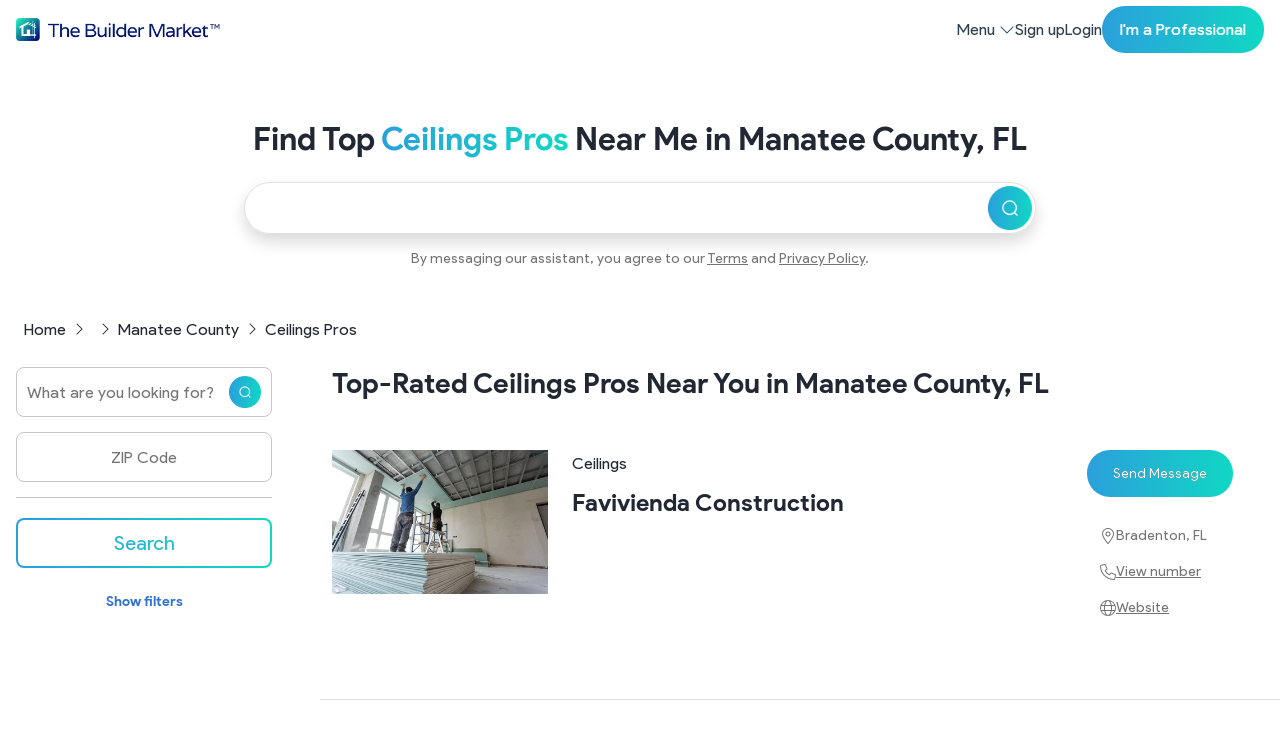

--- FILE ---
content_type: text/html; charset=utf-8
request_url: https://thebuildermarket.com/pros/lists/best-ceilings-pros-in-manatee-county-fl
body_size: 76623
content:
<!DOCTYPE html><html lang="en" data-critters-container><head>
    <meta charset="utf-8">
    <title>Find Top Ceilings Pros in Manatee County - Powered by AI | </title>
    <base href="/">
    <meta http-equiv="X-UA-Compatible" content="IE=edge">
    <meta name="viewport" content="width=device-width, initial-scale=1">
    <link rel="apple-touch-icon" sizes="180x180" href="/assets/icons/apple-icon-180x180.png">
    <link rel="icon" type="image/png" sizes="192x192" href="/assets/icons/android-icon-192x192.png">
    <link rel="icon" type="image/png" sizes="32x32" href="/assets/icons/favicon-32x32.png">
    <link rel="icon" type="image/png" sizes="96x96" href="/assets/icons/favicon-96x96.png">
    <link rel="icon" type="image/png" sizes="16x16" href="/assets/icons/favicon-16x16.png">
    <meta name="msapplication-TileImage" content="/assets/icons/ms-icon-144x144.png">
  <style>:root{--animate-duration:1s;--animate-delay:1s;--animate-repeat:1}@charset "UTF-8";:root{--bs-blue:#0d6efd;--bs-indigo:#6610f2;--bs-purple:#6f42c1;--bs-pink:#d63384;--bs-red:#dc3545;--bs-orange:#fd7e14;--bs-yellow:#ffc107;--bs-green:#198754;--bs-teal:#20c997;--bs-cyan:#0dcaf0;--bs-black:#000;--bs-white:#fff;--bs-gray:#6c757d;--bs-gray-dark:#343a40;--bs-gray-100:#f8f9fa;--bs-gray-200:#e9ecef;--bs-gray-300:#dee2e6;--bs-gray-400:#ced4da;--bs-gray-500:#adb5bd;--bs-gray-600:#6c757d;--bs-gray-700:#495057;--bs-gray-800:#343a40;--bs-gray-900:#212529;--bs-primary:#0d6efd;--bs-secondary:#6c757d;--bs-success:#198754;--bs-info:#0dcaf0;--bs-warning:#ffc107;--bs-danger:#dc3545;--bs-light:#f8f9fa;--bs-dark:#212529;--bs-primary-rgb:13, 110, 253;--bs-secondary-rgb:108, 117, 125;--bs-success-rgb:25, 135, 84;--bs-info-rgb:13, 202, 240;--bs-warning-rgb:255, 193, 7;--bs-danger-rgb:220, 53, 69;--bs-light-rgb:248, 249, 250;--bs-dark-rgb:33, 37, 41;--bs-primary-text-emphasis:#052c65;--bs-secondary-text-emphasis:#2b2f32;--bs-success-text-emphasis:#0a3622;--bs-info-text-emphasis:#055160;--bs-warning-text-emphasis:#664d03;--bs-danger-text-emphasis:#58151c;--bs-light-text-emphasis:#495057;--bs-dark-text-emphasis:#495057;--bs-primary-bg-subtle:#cfe2ff;--bs-secondary-bg-subtle:#e2e3e5;--bs-success-bg-subtle:#d1e7dd;--bs-info-bg-subtle:#cff4fc;--bs-warning-bg-subtle:#fff3cd;--bs-danger-bg-subtle:#f8d7da;--bs-light-bg-subtle:#fcfcfd;--bs-dark-bg-subtle:#ced4da;--bs-primary-border-subtle:#9ec5fe;--bs-secondary-border-subtle:#c4c8cb;--bs-success-border-subtle:#a3cfbb;--bs-info-border-subtle:#9eeaf9;--bs-warning-border-subtle:#ffe69c;--bs-danger-border-subtle:#f1aeb5;--bs-light-border-subtle:#e9ecef;--bs-dark-border-subtle:#adb5bd;--bs-white-rgb:255, 255, 255;--bs-black-rgb:0, 0, 0;--bs-font-sans-serif:system-ui, -apple-system, "Segoe UI", Roboto, "Helvetica Neue", "Noto Sans", "Liberation Sans", Arial, sans-serif, "Apple Color Emoji", "Segoe UI Emoji", "Segoe UI Symbol", "Noto Color Emoji";--bs-font-monospace:SFMono-Regular, Menlo, Monaco, Consolas, "Liberation Mono", "Courier New", monospace;--bs-gradient:linear-gradient(180deg, rgba(255, 255, 255, .15), rgba(255, 255, 255, 0));--bs-body-font-family:var(--bs-font-sans-serif);--bs-body-font-size:1rem;--bs-body-font-weight:400;--bs-body-line-height:1.5;--bs-body-color:#212529;--bs-body-color-rgb:33, 37, 41;--bs-body-bg:#fff;--bs-body-bg-rgb:255, 255, 255;--bs-emphasis-color:#000;--bs-emphasis-color-rgb:0, 0, 0;--bs-secondary-color:rgba(33, 37, 41, .75);--bs-secondary-color-rgb:33, 37, 41;--bs-secondary-bg:#e9ecef;--bs-secondary-bg-rgb:233, 236, 239;--bs-tertiary-color:rgba(33, 37, 41, .5);--bs-tertiary-color-rgb:33, 37, 41;--bs-tertiary-bg:#f8f9fa;--bs-tertiary-bg-rgb:248, 249, 250;--bs-heading-color:inherit;--bs-link-color:#0d6efd;--bs-link-color-rgb:13, 110, 253;--bs-link-decoration:underline;--bs-link-hover-color:#0a58ca;--bs-link-hover-color-rgb:10, 88, 202;--bs-code-color:#d63384;--bs-highlight-color:#212529;--bs-highlight-bg:#fff3cd;--bs-border-width:1px;--bs-border-style:solid;--bs-border-color:#dee2e6;--bs-border-color-translucent:rgba(0, 0, 0, .175);--bs-border-radius:.375rem;--bs-border-radius-sm:.25rem;--bs-border-radius-lg:.5rem;--bs-border-radius-xl:1rem;--bs-border-radius-xxl:2rem;--bs-border-radius-2xl:var(--bs-border-radius-xxl);--bs-border-radius-pill:50rem;--bs-box-shadow:0 .5rem 1rem rgba(0, 0, 0, .15);--bs-box-shadow-sm:0 .125rem .25rem rgba(0, 0, 0, .075);--bs-box-shadow-lg:0 1rem 3rem rgba(0, 0, 0, .175);--bs-box-shadow-inset:inset 0 1px 2px rgba(0, 0, 0, .075);--bs-focus-ring-width:.25rem;--bs-focus-ring-opacity:.25;--bs-focus-ring-color:rgba(13, 110, 253, .25);--bs-form-valid-color:#198754;--bs-form-valid-border-color:#198754;--bs-form-invalid-color:#dc3545;--bs-form-invalid-border-color:#dc3545}*,*:before,*:after{box-sizing:border-box}@media (prefers-reduced-motion: no-preference){:root{scroll-behavior:smooth}}body{margin:0;font-family:var(--bs-body-font-family);font-size:var(--bs-body-font-size);font-weight:var(--bs-body-font-weight);line-height:var(--bs-body-line-height);color:var(--bs-body-color);text-align:var(--bs-body-text-align);background-color:var(--bs-body-bg);-webkit-text-size-adjust:100%;-webkit-tap-highlight-color:rgba(0,0,0,0)}:root{--bs-breakpoint-xs:0;--bs-breakpoint-sm:576px;--bs-breakpoint-md:768px;--bs-breakpoint-lg:992px;--bs-breakpoint-xl:1200px;--bs-breakpoint-xxl:1400px;--bs-breakpoint-xxxl:1600px}:root{--bs-btn-close-filter: }:root{--bs-carousel-indicator-active-bg:#fff;--bs-carousel-caption-color:#fff;--bs-carousel-control-icon-filter: }:root{--tbm-primary:#16085a;--tbm-danger:#dd3445;--tbm-success:#1a8754;--tbm-warning:#ffc00a;--tbm-black:#000;--tbm-white:#fff;--tbm-dark:#222734;--tbm-blue:#3272d0;--tbm-blue-dark:#001072;--tbm-blue-light:#eff7ff;--tbm-red:#ea5757;--tbm-red-dark:#dd3445;--tbm-grey:#c6c4c4;--tbm-grey-light:#e0e0e0;--tbm-grey-lighter:#f9f9f9;--tbm-text:#222734;--tbm-text-muted:#747474;--tbm-link:#2958c3;--tbm-brand-pinterest:#e60022;--tbm-font-sans-serif:"product-sans-regular", system-ui, -apple-system, "Segoe UI", Roboto, "Helvetica Neue", "Noto Sans", "Liberation Sans", Arial, sans-serif, "Apple Color Emoji", "Segoe UI Emoji", "Segoe UI Symbol", "Noto Color Emoji";--tbm-font-bold:"product-sans-bold", system-ui, -apple-system, "Segoe UI", Roboto, "Helvetica Neue", "Noto Sans", "Liberation Sans", Arial, sans-serif, "Apple Color Emoji", "Segoe UI Emoji", "Segoe UI Symbol", "Noto Color Emoji";--tbm-font-body:var(--tbm-font-sans-serif);--tbm-bg-gradient:linear-gradient(272.93deg, #05efb9 -41.03%, #3b7deb 160.04%);--tbm-bg-gradient-2:linear-gradient(270deg, #4798c5 0%, #2f66cd 100%);--tbm-bg-gradient-pro:linear-gradient(220deg, #416acd 0%, #4068cb 30%, #203585 100%);--tbm-bg-gradient-gold:linear-gradient(220deg, #ebc36b 0%, #c39243 100%)}@font-face{font-family:product-sans-bold;src:url(https://files.thebuildermarket.com/assets/static/fonts/product-sans/ProductSans-Bold.eot);src:url(https://files.thebuildermarket.com/assets/static/fonts/product-sans/ProductSans-Bold.eot#iefix) format("embedded-opentype"),url(https://files.thebuildermarket.com/assets/static/fonts/product-sans/ProductSans-Bold.woff2) format("woff2"),url(https://files.thebuildermarket.com/assets/static/fonts/product-sans/ProductSans-Bold.woff) format("woff"),url(https://files.thebuildermarket.com/assets/static/fonts/product-sans/ProductSans-Bold.ttf) format("truetype"),url(https://files.thebuildermarket.com/assets/static/fonts/product-sans/ProductSans-Bold.svg#ProductSans-Bold) format("svg");font-weight:700;font-style:normal;font-display:swap}@font-face{font-family:product-sans-regular;src:url(https://files.thebuildermarket.com/assets/static/fonts/product-sans/ProductSans-Regular.eot);src:url(https://files.thebuildermarket.com/assets/static/fonts/product-sans/ProductSans-Regular.eot#iefix) format("embedded-opentype"),url(https://files.thebuildermarket.com/assets/static/fonts/product-sans/ProductSans-Regular.woff2) format("woff2"),url(https://files.thebuildermarket.com/assets/static/fonts/product-sans/ProductSans-Regular.woff) format("woff"),url(https://files.thebuildermarket.com/assets/static/fonts/product-sans/ProductSans-Regular.ttf) format("truetype"),url(https://files.thebuildermarket.com/assets/static/fonts/product-sans/ProductSans-Regular.svg#ProductSans-Regular) format("svg");font-weight:400;font-style:normal;font-display:swap}:root{--swiper-theme-color:#007aff}html{margin-top:0!important}html,body{height:fit-content;width:100%}body{background-color:#fff;color:var(--tbm-text);font-family:var(--tbm-font-body);font-size:1rem;font-weight:400;line-height:1.7em;margin:0!important;overflow-x:hidden;padding:0!important;-webkit-font-smoothing:antialiased;-webkit-overflow-scrolling:touch;-webkit-text-size-adjust:100%}</style><style>/*!
* animate.css - https://animate.style/
* Version - 4.1.1
* Licensed under the MIT license - http://opensource.org/licenses/MIT
*
* Copyright (c) 2020 Animate.css
*/:root{--animate-duration:1s;--animate-delay:1s;--animate-repeat:1}.ng-select .ng-has-value .ng-placeholder{display:none}.ng-select .ng-select-container{color:#333;background-color:#fff;border-radius:4px;border:1px solid #ccc;min-height:36px;align-items:center}.ng-select .ng-select-container:hover{box-shadow:0 1px #0000000f}.ng-select .ng-select-container .ng-value-container{align-items:center;padding-left:10px}.ng-select .ng-select-container .ng-value-container .ng-placeholder{color:#999}.ng-select.ng-select-single .ng-select-container{height:36px}.ng-select.ng-select-single .ng-select-container .ng-value-container .ng-input{top:5px;left:0;padding-left:10px;padding-right:50px}.ng-select .ng-clear-wrapper{color:#999}.ng-select .ng-clear-wrapper:hover .ng-clear{color:#d0021b}.ng-select .ng-clear-wrapper:focus .ng-clear{color:#d0021b}.ng-select .ng-clear-wrapper:focus{outline:none}.ng-select .ng-arrow-wrapper{width:25px;padding-right:5px}.ng-select .ng-arrow-wrapper:hover .ng-arrow{border-top-color:#666}.ng-select .ng-arrow-wrapper .ng-arrow{border-color:#999 transparent transparent;border-style:solid;border-width:5px 5px 2.5px}@charset "UTF-8";:root{--bs-blue: #0d6efd;--bs-indigo: #6610f2;--bs-purple: #6f42c1;--bs-pink: #d63384;--bs-red: #dc3545;--bs-orange: #fd7e14;--bs-yellow: #ffc107;--bs-green: #198754;--bs-teal: #20c997;--bs-cyan: #0dcaf0;--bs-black: #000;--bs-white: #fff;--bs-gray: #6c757d;--bs-gray-dark: #343a40;--bs-gray-100: #f8f9fa;--bs-gray-200: #e9ecef;--bs-gray-300: #dee2e6;--bs-gray-400: #ced4da;--bs-gray-500: #adb5bd;--bs-gray-600: #6c757d;--bs-gray-700: #495057;--bs-gray-800: #343a40;--bs-gray-900: #212529;--bs-primary: #0d6efd;--bs-secondary: #6c757d;--bs-success: #198754;--bs-info: #0dcaf0;--bs-warning: #ffc107;--bs-danger: #dc3545;--bs-light: #f8f9fa;--bs-dark: #212529;--bs-primary-rgb: 13, 110, 253;--bs-secondary-rgb: 108, 117, 125;--bs-success-rgb: 25, 135, 84;--bs-info-rgb: 13, 202, 240;--bs-warning-rgb: 255, 193, 7;--bs-danger-rgb: 220, 53, 69;--bs-light-rgb: 248, 249, 250;--bs-dark-rgb: 33, 37, 41;--bs-primary-text-emphasis: #052c65;--bs-secondary-text-emphasis: #2b2f32;--bs-success-text-emphasis: #0a3622;--bs-info-text-emphasis: #055160;--bs-warning-text-emphasis: #664d03;--bs-danger-text-emphasis: #58151c;--bs-light-text-emphasis: #495057;--bs-dark-text-emphasis: #495057;--bs-primary-bg-subtle: #cfe2ff;--bs-secondary-bg-subtle: #e2e3e5;--bs-success-bg-subtle: #d1e7dd;--bs-info-bg-subtle: #cff4fc;--bs-warning-bg-subtle: #fff3cd;--bs-danger-bg-subtle: #f8d7da;--bs-light-bg-subtle: #fcfcfd;--bs-dark-bg-subtle: #ced4da;--bs-primary-border-subtle: #9ec5fe;--bs-secondary-border-subtle: #c4c8cb;--bs-success-border-subtle: #a3cfbb;--bs-info-border-subtle: #9eeaf9;--bs-warning-border-subtle: #ffe69c;--bs-danger-border-subtle: #f1aeb5;--bs-light-border-subtle: #e9ecef;--bs-dark-border-subtle: #adb5bd;--bs-white-rgb: 255, 255, 255;--bs-black-rgb: 0, 0, 0;--bs-font-sans-serif: system-ui, -apple-system, "Segoe UI", Roboto, "Helvetica Neue", "Noto Sans", "Liberation Sans", Arial, sans-serif, "Apple Color Emoji", "Segoe UI Emoji", "Segoe UI Symbol", "Noto Color Emoji";--bs-font-monospace: SFMono-Regular, Menlo, Monaco, Consolas, "Liberation Mono", "Courier New", monospace;--bs-gradient: linear-gradient(180deg, rgba(255, 255, 255, .15), rgba(255, 255, 255, 0));--bs-body-font-family: var(--bs-font-sans-serif);--bs-body-font-size: 1rem;--bs-body-font-weight: 400;--bs-body-line-height: 1.5;--bs-body-color: #212529;--bs-body-color-rgb: 33, 37, 41;--bs-body-bg: #fff;--bs-body-bg-rgb: 255, 255, 255;--bs-emphasis-color: #000;--bs-emphasis-color-rgb: 0, 0, 0;--bs-secondary-color: rgba(33, 37, 41, .75);--bs-secondary-color-rgb: 33, 37, 41;--bs-secondary-bg: #e9ecef;--bs-secondary-bg-rgb: 233, 236, 239;--bs-tertiary-color: rgba(33, 37, 41, .5);--bs-tertiary-color-rgb: 33, 37, 41;--bs-tertiary-bg: #f8f9fa;--bs-tertiary-bg-rgb: 248, 249, 250;--bs-heading-color: inherit;--bs-link-color: #0d6efd;--bs-link-color-rgb: 13, 110, 253;--bs-link-decoration: underline;--bs-link-hover-color: #0a58ca;--bs-link-hover-color-rgb: 10, 88, 202;--bs-code-color: #d63384;--bs-highlight-color: #212529;--bs-highlight-bg: #fff3cd;--bs-border-width: 1px;--bs-border-style: solid;--bs-border-color: #dee2e6;--bs-border-color-translucent: rgba(0, 0, 0, .175);--bs-border-radius: .375rem;--bs-border-radius-sm: .25rem;--bs-border-radius-lg: .5rem;--bs-border-radius-xl: 1rem;--bs-border-radius-xxl: 2rem;--bs-border-radius-2xl: var(--bs-border-radius-xxl);--bs-border-radius-pill: 50rem;--bs-box-shadow: 0 .5rem 1rem rgba(0, 0, 0, .15);--bs-box-shadow-sm: 0 .125rem .25rem rgba(0, 0, 0, .075);--bs-box-shadow-lg: 0 1rem 3rem rgba(0, 0, 0, .175);--bs-box-shadow-inset: inset 0 1px 2px rgba(0, 0, 0, .075);--bs-focus-ring-width: .25rem;--bs-focus-ring-opacity: .25;--bs-focus-ring-color: rgba(13, 110, 253, .25);--bs-form-valid-color: #198754;--bs-form-valid-border-color: #198754;--bs-form-invalid-color: #dc3545;--bs-form-invalid-border-color: #dc3545}*,*:before,*:after{box-sizing:border-box}@media (prefers-reduced-motion: no-preference){:root{scroll-behavior:smooth}}body{margin:0;font-family:var(--bs-body-font-family);font-size:var(--bs-body-font-size);font-weight:var(--bs-body-font-weight);line-height:var(--bs-body-line-height);color:var(--bs-body-color);text-align:var(--bs-body-text-align);background-color:var(--bs-body-bg);-webkit-text-size-adjust:100%;-webkit-tap-highlight-color:rgba(0,0,0,0)}h3,h2,h1{margin-top:0;margin-bottom:.5rem;font-weight:500;line-height:1.2;color:var(--bs-heading-color)}h1{font-size:calc(1.375rem + 1.5vw)}@media (min-width: 1200px){h1{font-size:2.5rem}}h2{font-size:calc(1.325rem + .9vw)}@media (min-width: 1200px){h2{font-size:2rem}}h3{font-size:calc(1.3rem + .6vw)}@media (min-width: 1200px){h3{font-size:1.75rem}}p{margin-top:0;margin-bottom:1rem}ol,ul{padding-left:2rem}ol,ul{margin-top:0;margin-bottom:1rem}strong{font-weight:bolder}a{color:rgba(var(--bs-link-color-rgb),var(--bs-link-opacity, 1));text-decoration:underline}a:hover{--bs-link-color-rgb: var(--bs-link-hover-color-rgb)}img,svg{vertical-align:middle}label{display:inline-block}button{border-radius:0}button:focus:not(:focus-visible){outline:0}input,button{margin:0;font-family:inherit;font-size:inherit;line-height:inherit}button{text-transform:none}button,[type=button],[type=submit]{-webkit-appearance:button}button:not(:disabled),[type=button]:not(:disabled),[type=submit]:not(:disabled){cursor:pointer}[type=search]{-webkit-appearance:textfield;outline-offset:-2px}.img-fluid{max-width:100%;height:auto}.container{--bs-gutter-x: 1.5rem;--bs-gutter-y: 0;width:100%;padding-right:calc(var(--bs-gutter-x) * .5);padding-left:calc(var(--bs-gutter-x) * .5);margin-right:auto;margin-left:auto}@media (min-width: 576px){.container{max-width:540px}}@media (min-width: 768px){.container{max-width:720px}}@media (min-width: 992px){.container{max-width:960px}}@media (min-width: 1200px){.container{max-width:1140px}}@media (min-width: 1400px){.container{max-width:1320px}}:root{--bs-breakpoint-xs: 0;--bs-breakpoint-sm: 576px;--bs-breakpoint-md: 768px;--bs-breakpoint-lg: 992px;--bs-breakpoint-xl: 1200px;--bs-breakpoint-xxl: 1400px;--bs-breakpoint-xxxl: 1600px}.row{--bs-gutter-x: 1.5rem;--bs-gutter-y: 0;display:flex;flex-wrap:wrap;margin-top:calc(-1 * var(--bs-gutter-y));margin-right:calc(-.5 * var(--bs-gutter-x));margin-left:calc(-.5 * var(--bs-gutter-x))}.row>*{flex-shrink:0;width:100%;max-width:100%;padding-right:calc(var(--bs-gutter-x) * .5);padding-left:calc(var(--bs-gutter-x) * .5);margin-top:var(--bs-gutter-y)}.col{flex:1 0 0}.row-cols-2>*{flex:0 0 auto;width:50%}.col-auto{flex:0 0 auto;width:auto}.col-6{flex:0 0 auto;width:50%}.col-12{flex:0 0 auto;width:100%}@media (min-width: 768px){.row-cols-md-3>*{flex:0 0 auto;width:33.33333333%}.col-md-2{flex:0 0 auto;width:16.66666667%}.col-md-3{flex:0 0 auto;width:25%}.col-md-4{flex:0 0 auto;width:33.33333333%}.col-md-6{flex:0 0 auto;width:50%}.col-md-9{flex:0 0 auto;width:75%}.col-md-12{flex:0 0 auto;width:100%}}.form-control{display:block;width:100%;padding:.375rem .75rem;font-size:1rem;font-weight:400;line-height:1.5;color:var(--bs-body-color);appearance:none;background-color:var(--bs-body-bg);background-clip:padding-box;border:var(--bs-border-width) solid var(--bs-border-color);border-radius:var(--bs-border-radius);transition:border-color .15s ease-in-out,box-shadow .15s ease-in-out}@media (prefers-reduced-motion: reduce){.form-control{transition:none}}.form-control:focus{color:var(--bs-body-color);background-color:var(--bs-body-bg);border-color:#86b7fe;outline:0;box-shadow:0 0 0 .25rem #0d6efd40}.form-control::-webkit-date-and-time-value{min-width:85px;height:1.5em;margin:0}.form-control::-webkit-datetime-edit{display:block;padding:0}.form-control::placeholder{color:var(--bs-secondary-color);opacity:1}.form-control:disabled{background-color:var(--bs-secondary-bg);opacity:1}.form-control::file-selector-button{padding:.375rem .75rem;margin:-.375rem -.75rem;margin-inline-end:.75rem;color:var(--bs-body-color);background-color:var(--bs-tertiary-bg);pointer-events:none;border-color:inherit;border-style:solid;border-width:0;border-inline-end-width:var(--bs-border-width);border-radius:0;transition:color .15s ease-in-out,background-color .15s ease-in-out,border-color .15s ease-in-out,box-shadow .15s ease-in-out}@media (prefers-reduced-motion: reduce){.form-control::file-selector-button{transition:none}}.form-control:hover:not(:disabled):not([readonly])::file-selector-button{background-color:var(--bs-secondary-bg)}.btn{--bs-btn-padding-x: .75rem;--bs-btn-padding-y: .375rem;--bs-btn-font-family: ;--bs-btn-font-size: 1rem;--bs-btn-font-weight: 400;--bs-btn-line-height: 1.5;--bs-btn-color: var(--bs-body-color);--bs-btn-bg: transparent;--bs-btn-border-width: var(--bs-border-width);--bs-btn-border-color: transparent;--bs-btn-border-radius: var(--bs-border-radius);--bs-btn-hover-border-color: transparent;--bs-btn-box-shadow: inset 0 1px 0 rgba(255, 255, 255, .15), 0 1px 1px rgba(0, 0, 0, .075);--bs-btn-disabled-opacity: .65;--bs-btn-focus-box-shadow: 0 0 0 .25rem rgba(var(--bs-btn-focus-shadow-rgb), .5);display:inline-block;padding:var(--bs-btn-padding-y) var(--bs-btn-padding-x);font-family:var(--bs-btn-font-family);font-size:var(--bs-btn-font-size);font-weight:var(--bs-btn-font-weight);line-height:var(--bs-btn-line-height);color:var(--bs-btn-color);text-align:center;text-decoration:none;vertical-align:middle;cursor:pointer;-webkit-user-select:none;user-select:none;border:var(--bs-btn-border-width) solid var(--bs-btn-border-color);border-radius:var(--bs-btn-border-radius);background-color:var(--bs-btn-bg);transition:color .15s ease-in-out,background-color .15s ease-in-out,border-color .15s ease-in-out,box-shadow .15s ease-in-out}@media (prefers-reduced-motion: reduce){.btn{transition:none}}.btn:hover{color:var(--bs-btn-hover-color);background-color:var(--bs-btn-hover-bg);border-color:var(--bs-btn-hover-border-color)}.btn:focus-visible{color:var(--bs-btn-hover-color);background-color:var(--bs-btn-hover-bg);border-color:var(--bs-btn-hover-border-color);outline:0;box-shadow:var(--bs-btn-focus-box-shadow)}:not(.btn-check)+.btn:active,.btn:first-child:active{color:var(--bs-btn-active-color);background-color:var(--bs-btn-active-bg);border-color:var(--bs-btn-active-border-color)}:not(.btn-check)+.btn:active:focus-visible,.btn:first-child:active:focus-visible{box-shadow:var(--bs-btn-focus-box-shadow)}.btn:disabled{color:var(--bs-btn-disabled-color);pointer-events:none;background-color:var(--bs-btn-disabled-bg);border-color:var(--bs-btn-disabled-border-color);opacity:var(--bs-btn-disabled-opacity)}.collapse:not(.show){display:none}.dropdown{position:relative}.nav-link{display:block;padding:var(--bs-nav-link-padding-y) var(--bs-nav-link-padding-x);font-size:var(--bs-nav-link-font-size);font-weight:var(--bs-nav-link-font-weight);color:var(--bs-nav-link-color);text-decoration:none;background:none;border:0;transition:color .15s ease-in-out,background-color .15s ease-in-out,border-color .15s ease-in-out}@media (prefers-reduced-motion: reduce){.nav-link{transition:none}}.nav-link:hover,.nav-link:focus{color:var(--bs-nav-link-hover-color)}.nav-link:focus-visible{outline:0;box-shadow:0 0 0 .25rem #0d6efd40}.nav-link:disabled{color:var(--bs-nav-link-disabled-color);pointer-events:none;cursor:default}.navbar{--bs-navbar-padding-x: 0;--bs-navbar-padding-y: .5rem;--bs-navbar-color: rgba(var(--bs-emphasis-color-rgb), .65);--bs-navbar-hover-color: rgba(var(--bs-emphasis-color-rgb), .8);--bs-navbar-disabled-color: rgba(var(--bs-emphasis-color-rgb), .3);--bs-navbar-active-color: rgba(var(--bs-emphasis-color-rgb), 1);--bs-navbar-brand-padding-y: .3125rem;--bs-navbar-brand-margin-end: 1rem;--bs-navbar-brand-font-size: 1.25rem;--bs-navbar-brand-color: rgba(var(--bs-emphasis-color-rgb), 1);--bs-navbar-brand-hover-color: rgba(var(--bs-emphasis-color-rgb), 1);--bs-navbar-nav-link-padding-x: .5rem;--bs-navbar-toggler-padding-y: .25rem;--bs-navbar-toggler-padding-x: .75rem;--bs-navbar-toggler-font-size: 1.25rem;--bs-navbar-toggler-icon-bg: url("data:image/svg+xml,%3csvg xmlns='http://www.w3.org/2000/svg' viewBox='0 0 30 30'%3e%3cpath stroke='rgba%2833, 37, 41, 0.75%29' stroke-linecap='round' stroke-miterlimit='10' stroke-width='2' d='M4 7h22M4 15h22M4 23h22'/%3e%3c/svg%3e");--bs-navbar-toggler-border-color: rgba(var(--bs-emphasis-color-rgb), .15);--bs-navbar-toggler-border-radius: var(--bs-border-radius);--bs-navbar-toggler-focus-width: .25rem;--bs-navbar-toggler-transition: box-shadow .15s ease-in-out;position:relative;display:flex;flex-wrap:wrap;align-items:center;justify-content:space-between;padding:var(--bs-navbar-padding-y) var(--bs-navbar-padding-x)}.navbar-nav{--bs-nav-link-padding-x: 0;--bs-nav-link-padding-y: .5rem;--bs-nav-link-font-weight: ;--bs-nav-link-color: var(--bs-navbar-color);--bs-nav-link-hover-color: var(--bs-navbar-hover-color);--bs-nav-link-disabled-color: var(--bs-navbar-disabled-color);display:flex;flex-direction:column;padding-left:0;margin-bottom:0;list-style:none}.navbar-collapse{flex-grow:1;flex-basis:100%;align-items:center}.navbar-toggler{padding:var(--bs-navbar-toggler-padding-y) var(--bs-navbar-toggler-padding-x);font-size:var(--bs-navbar-toggler-font-size);line-height:1;color:var(--bs-navbar-color);background-color:transparent;border:var(--bs-border-width) solid var(--bs-navbar-toggler-border-color);border-radius:var(--bs-navbar-toggler-border-radius);transition:var(--bs-navbar-toggler-transition)}@media (prefers-reduced-motion: reduce){.navbar-toggler{transition:none}}.navbar-toggler:hover{text-decoration:none}.navbar-toggler:focus{text-decoration:none;outline:0;box-shadow:0 0 0 var(--bs-navbar-toggler-focus-width)}.navbar-toggler-icon{display:inline-block;width:1.5em;height:1.5em;vertical-align:middle;background-image:var(--bs-navbar-toggler-icon-bg);background-repeat:no-repeat;background-position:center;background-size:100%}@media (min-width: 992px){.navbar-expand-lg{flex-wrap:nowrap;justify-content:flex-start}.navbar-expand-lg .navbar-collapse{display:flex!important;flex-basis:auto}.navbar-expand-lg .navbar-toggler{display:none}}.accordion{--bs-accordion-color: var(--bs-body-color);--bs-accordion-bg: var(--bs-body-bg);--bs-accordion-transition: color .15s ease-in-out, background-color .15s ease-in-out, border-color .15s ease-in-out, box-shadow .15s ease-in-out, border-radius .15s ease;--bs-accordion-border-color: var(--bs-border-color);--bs-accordion-border-width: var(--bs-border-width);--bs-accordion-border-radius: var(--bs-border-radius);--bs-accordion-inner-border-radius: calc(var(--bs-border-radius) - (var(--bs-border-width)));--bs-accordion-btn-padding-x: 1.25rem;--bs-accordion-btn-padding-y: 1rem;--bs-accordion-btn-color: var(--bs-body-color);--bs-accordion-btn-bg: var(--bs-accordion-bg);--bs-accordion-btn-icon: url("data:image/svg+xml,%3csvg xmlns='http://www.w3.org/2000/svg' viewBox='0 0 16 16' fill='none' stroke='%23212529' stroke-linecap='round' stroke-linejoin='round'%3e%3cpath d='m2 5 6 6 6-6'/%3e%3c/svg%3e");--bs-accordion-btn-icon-width: 1.25rem;--bs-accordion-btn-icon-transform: rotate(-180deg);--bs-accordion-btn-icon-transition: transform .2s ease-in-out;--bs-accordion-btn-active-icon: url("data:image/svg+xml,%3csvg xmlns='http://www.w3.org/2000/svg' viewBox='0 0 16 16' fill='none' stroke='%23052c65' stroke-linecap='round' stroke-linejoin='round'%3e%3cpath d='m2 5 6 6 6-6'/%3e%3c/svg%3e");--bs-accordion-btn-focus-box-shadow: 0 0 0 .25rem rgba(13, 110, 253, .25);--bs-accordion-body-padding-x: 1.25rem;--bs-accordion-body-padding-y: 1rem;--bs-accordion-active-color: var(--bs-primary-text-emphasis);--bs-accordion-active-bg: var(--bs-primary-bg-subtle)}.accordion-button{position:relative;display:flex;align-items:center;width:100%;padding:var(--bs-accordion-btn-padding-y) var(--bs-accordion-btn-padding-x);font-size:1rem;color:var(--bs-accordion-btn-color);text-align:left;background-color:var(--bs-accordion-btn-bg);border:0;border-radius:0;overflow-anchor:none;transition:var(--bs-accordion-transition)}@media (prefers-reduced-motion: reduce){.accordion-button{transition:none}}.accordion-button:not(.collapsed){color:var(--bs-accordion-active-color);background-color:var(--bs-accordion-active-bg);box-shadow:inset 0 calc(-1 * var(--bs-accordion-border-width)) 0 var(--bs-accordion-border-color)}.accordion-button:not(.collapsed):after{background-image:var(--bs-accordion-btn-active-icon);transform:var(--bs-accordion-btn-icon-transform)}.accordion-button:after{flex-shrink:0;width:var(--bs-accordion-btn-icon-width);height:var(--bs-accordion-btn-icon-width);margin-left:auto;content:"";background-image:var(--bs-accordion-btn-icon);background-repeat:no-repeat;background-size:var(--bs-accordion-btn-icon-width);transition:var(--bs-accordion-btn-icon-transition)}@media (prefers-reduced-motion: reduce){.accordion-button:after{transition:none}}.accordion-button:hover{z-index:2}.accordion-button:focus{z-index:3;outline:0;box-shadow:var(--bs-accordion-btn-focus-box-shadow)}.accordion-header{margin-bottom:0}.accordion-item{color:var(--bs-accordion-color);background-color:var(--bs-accordion-bg);border:var(--bs-accordion-border-width) solid var(--bs-accordion-border-color)}.accordion-item:first-of-type{border-top-left-radius:var(--bs-accordion-border-radius);border-top-right-radius:var(--bs-accordion-border-radius)}.accordion-item:first-of-type>.accordion-header .accordion-button{border-top-left-radius:var(--bs-accordion-inner-border-radius);border-top-right-radius:var(--bs-accordion-inner-border-radius)}.accordion-item:not(:first-of-type){border-top:0}.accordion-item:last-of-type{border-bottom-right-radius:var(--bs-accordion-border-radius);border-bottom-left-radius:var(--bs-accordion-border-radius)}.accordion-item:last-of-type>.accordion-collapse{border-bottom-right-radius:var(--bs-accordion-border-radius);border-bottom-left-radius:var(--bs-accordion-border-radius)}.accordion-body{padding:var(--bs-accordion-body-padding-y) var(--bs-accordion-body-padding-x)}:root{--bs-btn-close-filter: }:root{--bs-carousel-indicator-active-bg: #fff;--bs-carousel-caption-color: #fff;--bs-carousel-control-icon-filter: }.icon-link{display:inline-flex;gap:.375rem;align-items:center;text-decoration-color:rgba(var(--bs-link-color-rgb),var(--bs-link-opacity, .5));text-underline-offset:.25em;backface-visibility:hidden}.visually-hidden{width:1px!important;height:1px!important;padding:0!important;margin:-1px!important;overflow:hidden!important;clip:rect(0,0,0,0)!important;white-space:nowrap!important;border:0!important}.visually-hidden:not(caption){position:absolute!important}.text-truncate{overflow:hidden;text-overflow:ellipsis;white-space:nowrap}.d-inline-block{display:inline-block!important}.d-block{display:block!important}.d-flex{display:flex!important}.d-none{display:none!important}.shadow{box-shadow:var(--bs-box-shadow)!important}.shadow-sm{box-shadow:var(--bs-box-shadow-sm)!important}.w-100{width:100%!important}.flex-column{flex-direction:column!important}.justify-content-center{justify-content:center!important}.justify-content-between{justify-content:space-between!important}.align-items-center{align-items:center!important}.mx-2{margin-right:.5rem!important;margin-left:.5rem!important}.mx-auto{margin-right:auto!important;margin-left:auto!important}.my-4{margin-top:1.5rem!important;margin-bottom:1.5rem!important}.my-5{margin-top:3rem!important;margin-bottom:3rem!important}.mt-3{margin-top:1rem!important}.mt-4{margin-top:1.5rem!important}.mt-5{margin-top:3rem!important}.mb-0{margin-bottom:0!important}.mb-2{margin-bottom:.5rem!important}.mb-3{margin-bottom:1rem!important}.mb-4{margin-bottom:1.5rem!important}.px-0{padding-right:0!important;padding-left:0!important}.px-2{padding-right:.5rem!important;padding-left:.5rem!important}.px-3{padding-right:1rem!important;padding-left:1rem!important}.px-4{padding-right:1.5rem!important;padding-left:1.5rem!important}.py-0{padding-top:0!important;padding-bottom:0!important}.py-2{padding-top:.5rem!important;padding-bottom:.5rem!important}.py-4{padding-top:1.5rem!important;padding-bottom:1.5rem!important}.pt-0{padding-top:0!important}.pt-4{padding-top:1.5rem!important}.pb-4{padding-bottom:1.5rem!important}.pb-5{padding-bottom:3rem!important}.gap-2{gap:.5rem!important}.gap-3{gap:1rem!important}.fs-2{font-size:calc(1.325rem + .9vw)!important}.fs-3{font-size:calc(1.3rem + .6vw)!important}.fs-4{font-size:calc(1.275rem + .3vw)!important}.fs-5{font-size:1.25rem!important}.fs-6{font-size:1rem!important}.text-center{text-align:center!important}.text-decoration-underline{text-decoration:underline!important}.text-dark{--bs-text-opacity: 1;color:rgba(var(--bs-dark-rgb),var(--bs-text-opacity))!important}.text-muted{--bs-text-opacity: 1;color:var(--bs-secondary-color)!important}.bg-light{--bs-bg-opacity: 1;background-color:rgba(var(--bs-light-rgb),var(--bs-bg-opacity))!important}.rounded-4{border-radius:var(--bs-border-radius-xl)!important}@media (min-width: 768px){.d-md-inline{display:inline!important}.d-md-block{display:block!important}.mb-md-0{margin-bottom:0!important}.mb-md-5{margin-bottom:3rem!important}.pe-md-0{padding-right:0!important}.pe-md-4{padding-right:1.5rem!important}.ps-md-3{padding-left:1rem!important}}@media (min-width: 992px){.d-lg-none{display:none!important}.mb-lg-0{margin-bottom:0!important}.pe-lg-5{padding-right:3rem!important}}@media (min-width: 1200px){.fs-2{font-size:2rem!important}.fs-3{font-size:1.75rem!important}.fs-4{font-size:1.5rem!important}}.accordion-item .accordion-header .accordion-button:before{background-image:url(/shared-assets/images/icons/scalable/arrow-closed-dark.svg);background-repeat:no-repeat;content:"";flex-shrink:0;height:1.125rem;left:1.875rem;margin-left:0!important;position:absolute;transition:transform .2s ease-in-out;width:2.125rem}.accordion-item .accordion-header .accordion-button:not(.collapsed):before{background-image:url(/shared-assets/images/icons/scalable/arrow-opened-dark.svg);height:.875rem}.accordion-item .accordion-header .accordion-button{color:var(--tbm-text)!important;font-family:var(--tbm-font-bold);font-size:1.25rem;padding:1.25rem 4rem!important;position:relative}@media (max-width: 575px){.accordion-item .accordion-header .accordion-button{font-size:17px;padding:1.25rem!important}}.accordion-item .accordion-body{color:var(--tbm-text)!important;font-size:17px!important;padding:0 90px 30px!important}.btn-action{color:var(--tbm-text)}.btn-action:disabled{background:none;border:0;color:var(--tbm-text-muted);cursor:not-allowed}input.form-control{border-radius:.5rem;border:1px solid var(--tbm-grey);box-shadow:none!important;color:var(--tbm-text);font-family:var(--tbm-font-body);font-size:1rem;height:2.75rem;outline:none;padding:0 1.125rem;width:100%}input.form-control:focus{border-color:var(--tbm-text)}:root{--tbm-primary: #16085a;--tbm-danger: #dd3445;--tbm-success: #1a8754;--tbm-warning: #ffc00a;--tbm-black: #000;--tbm-white: #fff;--tbm-dark: #222734;--tbm-blue: #3272d0;--tbm-blue-dark: #001072;--tbm-blue-light: #eff7ff;--tbm-red: #ea5757;--tbm-red-dark: #dd3445;--tbm-grey: #c6c4c4;--tbm-grey-light: #e0e0e0;--tbm-grey-lighter: #f9f9f9;--tbm-text: #222734;--tbm-text-muted: #747474;--tbm-link: #2958c3;--tbm-brand-pinterest: #e60022;--tbm-font-sans-serif: "product-sans-regular", system-ui, -apple-system, "Segoe UI", Roboto, "Helvetica Neue", "Noto Sans", "Liberation Sans", Arial, sans-serif, "Apple Color Emoji", "Segoe UI Emoji", "Segoe UI Symbol", "Noto Color Emoji";--tbm-font-bold: "product-sans-bold", system-ui, -apple-system, "Segoe UI", Roboto, "Helvetica Neue", "Noto Sans", "Liberation Sans", Arial, sans-serif, "Apple Color Emoji", "Segoe UI Emoji", "Segoe UI Symbol", "Noto Color Emoji";--tbm-font-body: var(--tbm-font-sans-serif);--tbm-bg-gradient: linear-gradient(272.93deg, #05efb9 -41.03%, #3b7deb 160.04%);--tbm-bg-gradient-2: linear-gradient(270deg, #4798c5 0%, #2f66cd 100%);--tbm-bg-gradient-pro: linear-gradient(220deg, #416acd 0%, #4068cb 30%, #203585 100%);--tbm-bg-gradient-gold: linear-gradient(220deg, #ebc36b 0%, #c39243 100%)}.btn-cta-new,.btn-cta-new-inverted{border:2px solid transparent!important;border-radius:2rem;background:var(--tbm-bg-gradient) border-box!important;color:var(--tbm-white);cursor:pointer;font-size:1rem;padding:.75rem 1.5rem;position:relative;z-index:1;transition:all .3s ease-out}.btn-cta-new:after,.btn-cta-new-inverted:after{background:linear-gradient(270deg,var(--tbm-white) -47.73%,var(--tbm-white) 147.52%);color:transparent;content:attr(aria-label);-webkit-background-clip:text;transition:all .3s ease-in-out;align-items:center;display:flex;height:100%;justify-content:center;left:0;position:absolute;text-align:center;top:0;width:100%}.btn-cta-new:hover,.btn-cta-new-inverted:hover{background:linear-gradient(270deg,var(--tbm-white) -47.73%,var(--tbm-white) 147.52%) padding-box,var(--tbm-bg-gradient) border-box!important}.btn-cta-new:hover:after,.btn-cta-new-inverted:hover:after{background:var(--tbm-bg-gradient);-webkit-background-clip:text}.btn-cta-new-inverted{background:linear-gradient(270deg,var(--tbm-white) -47.73%,var(--tbm-white) 147.52%) padding-box,var(--tbm-bg-gradient) border-box!important}.btn-cta-new-inverted:hover{background:var(--tbm-bg-gradient) border-box!important}.btn-cta-new-inverted:hover:after{background:linear-gradient(270deg,var(--tbm-white) -47.73%,var(--tbm-white) 147.52%);-webkit-background-clip:text}.btn-cta-new-inverted:after{background:var(--tbm-bg-gradient);-webkit-background-clip:text}.text-default{color:var(--tbm-text)!important}.text-dark{color:var(--tbm-text)!important}.text-muted{color:var(--tbm-text-muted)!important}.text-gradient{background:var(--tbm-bg-gradient);-webkit-background-clip:text;-webkit-text-fill-color:transparent}.fs-7{font-size:.875rem!important;line-height:1.3}.cursor-pointer{cursor:pointer!important}@font-face{font-family:product-sans-bold;src:url(https://files.thebuildermarket.com/assets/static/fonts/product-sans/ProductSans-Bold.eot);src:url(https://files.thebuildermarket.com/assets/static/fonts/product-sans/ProductSans-Bold.eot#iefix) format("embedded-opentype"),url(https://files.thebuildermarket.com/assets/static/fonts/product-sans/ProductSans-Bold.woff2) format("woff2"),url(https://files.thebuildermarket.com/assets/static/fonts/product-sans/ProductSans-Bold.woff) format("woff"),url(https://files.thebuildermarket.com/assets/static/fonts/product-sans/ProductSans-Bold.ttf) format("truetype"),url(https://files.thebuildermarket.com/assets/static/fonts/product-sans/ProductSans-Bold.svg#ProductSans-Bold) format("svg");font-weight:700;font-style:normal;font-display:swap}@font-face{font-family:product-sans-regular;src:url(https://files.thebuildermarket.com/assets/static/fonts/product-sans/ProductSans-Regular.eot);src:url(https://files.thebuildermarket.com/assets/static/fonts/product-sans/ProductSans-Regular.eot#iefix) format("embedded-opentype"),url(https://files.thebuildermarket.com/assets/static/fonts/product-sans/ProductSans-Regular.woff2) format("woff2"),url(https://files.thebuildermarket.com/assets/static/fonts/product-sans/ProductSans-Regular.woff) format("woff"),url(https://files.thebuildermarket.com/assets/static/fonts/product-sans/ProductSans-Regular.ttf) format("truetype"),url(https://files.thebuildermarket.com/assets/static/fonts/product-sans/ProductSans-Regular.svg#ProductSans-Regular) format("svg");font-weight:400;font-style:normal;font-display:swap}h1,h2,h3{font-family:var(--tbm-font-bold)}.ng-select .ng-arrow-wrapper{padding-right:1.25rem}.ng-select .ng-select-container .ng-value-container .ng-input>input,.ng-select.ng-select-single .ng-select-container .ng-value-container .ng-value{font-size:1rem}:root{--swiper-theme-color: #007aff}html{margin-top:0!important}html,body{height:fit-content;width:100%}body{background-color:#fff;color:var(--tbm-text);font-family:var(--tbm-font-body);font-size:1rem;font-weight:400;line-height:1.7em;margin:0!important;overflow-x:hidden;padding:0!important;-webkit-font-smoothing:antialiased;-webkit-overflow-scrolling:touch;-webkit-text-size-adjust:100%}a{text-decoration:none}.accordion-item:first-of-type{border-top-left-radius:1rem!important;border-top-right-radius:1rem!important}.accordion-item:not(:first-of-type){border-top:1px solid #E0E0E0}.accordion-item:last-of-type{border-bottom-left-radius:1rem!important;border-bottom-right-radius:1rem!important}.accordion-item .accordion-header .accordion-button:before{background-image:url(/assets/images/icons/new-arrow-close.svg);background-repeat:no-repeat;content:"";flex-shrink:0;height:18px;left:1.875rem;margin-left:0!important;position:absolute;transition:transform .2s ease-in-out;width:2.125rem}@media (max-width: 575px){.accordion-item .accordion-header .accordion-button:before{position:unset}}.accordion-item .accordion-header .accordion-button:after{background-image:unset!important;background-repeat:no-repeat;content:"";flex-shrink:0;height:0;margin-left:0!important;transition:transform .2s ease-in-out;width:0}.accordion-item .accordion-header .accordion-button:not(.collapsed):before{background-image:url(/assets/images/icons/new-arrow-open.svg);height:.875rem}.accordion-item .accordion-header .accordion-button:focus{border:unset!important;box-shadow:unset;outline:none}.accordion-item .accordion-header .accordion-button:not(.collapsed){background:transparent!important;box-shadow:unset!important}.accordion-item .accordion-header .accordion-button{border-radius:1rem!important;color:var(--tbm-text)!important;font-family:var(--tbm-font-body);font-size:1.25rem;line-height:1.5;padding:1.25rem 3.75rem!important;position:relative}@media (max-width: 575px){.accordion-item .accordion-header .accordion-button{position:relative;font-size:17px;padding:20px!important}}@media (max-width: 480px){.accordion-item .accordion-header .accordion-button{font-size:14px!important}}.accordion-item .accordion-body{color:var(--tbm-text)!important;font-size:1.125rem!important;padding:0 3.75rem 1.25rem!important;font-size:1.125rem}@media (max-width: 575px){.accordion-item .accordion-body{font-size:1rem!important;padding:0 20px 20px 54px!important}}.accordion-item .accordion-body>*{color:inherit!important}.accordion-item .accordion-body p{margin-bottom:0}@media (max-width: 575px){.accordion-item .accordion-body p{font-size:1rem}}.accordion-item .accordion-body ul{list-style:disc;margin-left:1.5rem}.form-box .ng-select .ng-input{padding:10px 20px!important}.form-box .ng-select .ng-select-container{padding:15px 10px!important;border:1px solid #e2e2e2!important;border-radius:8px!important;height:56px!important}.sidebar-house .form-box .ng-select .ng-input{padding:14px 8px!important;font-size:18px!important}.sidebar-house .form-box .ng-select .ng-select-container{padding:16px 10px!important;border:1px solid #e2e2e2!important;border-radius:8px!important;height:56px!important}.sidebar-house .form-box .ng-select .ng-select-container .ng-value-container .ng-input>input,.sidebar-house .form-box .ng-select.ng-select-single .ng-select-container .ng-value-container .ng-value{font-size:18px!important}.sidebar-house .form-box .ng-select .ng-select-container{padding:32px 0!important;border-top:none!important;border-left:none!important;border-right:none!important;border-bottom:1px solid #e2e2e2!important;border-radius:0!important;height:56px!important;color:#747474!important;font-size:18px!important;font-weight:400;box-shadow:none!important}.sidebar-house .form-box .ng-select .ng-clear-wrapper{margin-right:30px}.sidebar-house .form-box .ng-select .ng-clear-wrapper .ng-clear{font-size:30px}.sidebar-house .form-box .ng-select .ng-arrow-wrapper .ng-arrow{background-image:url(/assets/images/icons/arrow-opened-dark.svg);background-repeat:no-repeat;border:none!important;width:16px!important;height:10px!important;opacity:.3!important;top:13px!important;transform-origin:center;transform:rotate(0);transition:.2s ease-out all}.sidebar-house .form-box .ng-select .ng-arrow-wrapper{width:16px!important;height:56px!important;right:15px!important}.sidebar-house .form-box .ng-select{outline:none!important}.ng-select .ng-select-container .ng-value-container .ng-placeholder{color:#747474}
</style><link rel="stylesheet" href="styles.0a833dc211f73cd3.css" media="print" onload="this.media='all'"><noscript><link rel="stylesheet" href="styles.0a833dc211f73cd3.css" media="all"></noscript><style ng-app-id="ng">[_nghost-ng-c2071628769]{position:relative;display:block;pointer-events:none}[_nghost-ng-c2071628769]   .ngx-spinner[_ngcontent-ng-c2071628769]{transition:.35s linear all;display:block;position:absolute;top:5px;left:0px}[_nghost-ng-c2071628769]   .ngx-spinner[_ngcontent-ng-c2071628769]   .ngx-spinner-icon[_ngcontent-ng-c2071628769]{width:14px;height:14px;border:solid 2px transparent;border-top-color:inherit;border-left-color:inherit;border-radius:50%;-webkit-animation:_ngcontent-ng-c2071628769_loading-bar-spinner .4s linear infinite;animation:_ngcontent-ng-c2071628769_loading-bar-spinner .4s linear infinite}[_nghost-ng-c2071628769]   .ngx-bar[_ngcontent-ng-c2071628769]{transition:width .35s;position:absolute;top:0;left:0;width:100%;height:2px;border-bottom-right-radius:1px;border-top-right-radius:1px}[dir=rtl]   [_nghost-ng-c2071628769]   .ngx-bar[_ngcontent-ng-c2071628769]{right:0;left:unset}[fixed=true][_nghost-ng-c2071628769]{z-index:10002}[fixed=true][_nghost-ng-c2071628769]   .ngx-bar[_ngcontent-ng-c2071628769]{position:fixed}[fixed=true][_nghost-ng-c2071628769]   .ngx-spinner[_ngcontent-ng-c2071628769]{position:fixed;top:10px;left:10px}[dir=rtl]   [fixed=true][_nghost-ng-c2071628769]   .ngx-spinner[_ngcontent-ng-c2071628769]{right:10px;left:unset}@-webkit-keyframes _ngcontent-ng-c2071628769_loading-bar-spinner{0%{transform:rotate(0)}to{transform:rotate(360deg)}}@keyframes _ngcontent-ng-c2071628769_loading-bar-spinner{0%{transform:rotate(0)}to{transform:rotate(360deg)}}</style><style ng-app-id="ng">.main-header{background:var(--tbm-white);min-height:4.5rem;padding:0;position:sticky;top:0;z-index:10}  .main-header .header-wrapper{margin:0 auto;max-width:1600px;padding:0 1rem}  .main-header .header-wrapper .search-bar{box-shadow:0 .25rem .5rem #00000026!important}  .header-wrapper{display:flex;align-items:center;justify-content:flex-start;width:100%;padding:20px 0;margin:0}  .header-wrapper .col-md-3{padding:0}  .header-logo{max-width:16.5rem;padding:0!important;position:relative}  .header-logo:after{color:#344289;content:"TM";font-family:var(--tbm-font-bold);font-size:7px;position:absolute;right:-12px;top:-5px;z-index:1}  .header-logo img{display:block;width:100%}  .nav-menu:after{content:"";display:block;background:linear-gradient(to right,#0091fd,#01c0e3 70%,#07cd7a91);border-top-left-radius:10px;border-top-right-radius:10px;width:0%;height:5px;position:absolute;right:0;left:0;opacity:0;visibility:hidden;transition:all .4s}  .nav-menu:hover{background:-webkit-linear-gradient(68deg,rgb(10,9,128) 0%,rgb(54,57,192) 100%)!important;-webkit-background-clip:text!important;-webkit-text-fill-color:transparent!important}  .nav-menu:hover:after{opacity:1;visibility:visible;width:100%}  .nav-btn{display:flex;align-items:center;justify-content:flex-end;width:100%}  .btn-design-project{font-size:18px}  .btn-design-project,   .login-design{text-decoration:none;transition:all .4s;position:relative;display:block;border-radius:30px;padding:.75rem 1.5rem}  .login-design{color:#313131;border:none!important;padding:10px!important}  .login-btn a{background:none;border:1px solid #0077fd;transition:all .4s;color:#0077fd}  .login-btn{margin-right:15px}  .nav-wrappper a.nav-link.dropdown-toggle:after{display:none}  .nav-wrappper .navbar-toggler.x .line-top:nth-of-type(1){transform:translate(3px) rotate(45deg);transform-origin:10% 10%}  .nav-wrappper .navbar-toggler.x .line-top:nth-of-type(2){opacity:0;filter:alpha(opacity=0)}  .nav-wrappper .navbar-toggler.x .line-top:nth-of-type(3){transform:translate(6px) rotate(-45deg);transform-origin:-5% 90%}  .nav-wrappper .navbar-toggler.x.collapsed .line-top:nth-of-type(1){transform:rotate(0)}  .nav-wrappper .navbar-toggler.x.collapsed .line-top:nth-of-type(2){opacity:1;filter:alpha(opacity=100)}  .nav-wrappper .navbar-toggler.x.collapsed .line-top:nth-of-type(3){transform:rotate(0)}  ul.custom-dropdown{background-color:#fff;box-shadow:0 0 10px #0000001a;position:absolute;width:210px!important;padding:0!important;opacity:0;visibility:hidden;z-index:999}  .inner-dropdown:hover ul.custom-dropdown{opacity:1;visibility:visible}  ul.custom-dropdown li{list-style:none}  .dropdown-item:focus,   .dropdown-item:hover{background-color:var(--tbm-blue)!important;color:var(--tbm-white)!important}  .menu-work{padding:30px}  .inner-dropdown{position:relative}  .activeTriggerMobile{display:none}  .sticky{position:fixed;top:0;width:100%;background:#fff;transition:.2s all;z-index:99999;right:0;box-shadow:#959da533 0 8px 24px}  .navi-rightside{display:flex;align-items:center;justify-content:flex-end}  .navi-rightside .navbar-nav .nav-link{padding:1rem 0!important}  .navi-rightside .home-menu{border-radius:.5rem;padding-left:1rem!important;margin-top:-.75rem!important;min-width:8rem}  .navi-rightside .home-menu .nav-item{width:auto}  .navi-rightside .home-menu .nav-item .nav-link{padding:.5rem 0!important;transition:none}  .navi-rightside .home-menu .nav-item .nav-link:after{display:none!important}  .nav-image{position:relative}  .nav-img-1{position:absolute;top:0;right:0}  .navbar-image{padding-right:30px}  .header-wrapper .dropdown{position:relative;display:flex;padding-left:15px}  .header-wrapper .dropdown .dropdown-content{display:none;position:absolute;background-color:#f9f9f9;min-width:160px;box-shadow:0 8px 16px #0003;z-index:9;right:0}  .header-wrapper .dropdown:hover .dropdown-content{display:block}  .notification-wrapper{padding:10px 30px;background:#fff;box-shadow:0 4px 4px #00000040;border-radius:8px}  .notification-content{display:flex;align-items:center;justify-content:space-around;padding-top:25px}  .notification-para{font-style:normal;font-weight:700;font-size:30px;line-height:36px;color:#15085a;padding-right:40px}  .sub-para-1{font-style:normal;font-weight:700;font-size:15px;line-height:18px;color:#15085a}  .sub-para-2{font-style:normal;font-weight:400;font-size:15px;line-height:18px;color:#000}  .notification-sub-content{padding:10px 0}  .notification-main-sec{display:flex;justify-content:flex-end;right:0;position:absolute;z-index:999}  .main-wrapper.container{position:relative}  .nav-image{cursor:pointer}  .header-wrapper .dropdown-notifacation{display:none}  .header-logo img{max-width:192px!important}@media (max-width: 1200px){  .header-logo img{max-width:180px!important}}  .sticky-header{position:fixed;width:100%;max-width:100%;z-index:9999999;background-color:#fff;box-shadow:1px 1px 1px 1px #cacaca;animation:_ngcontent-ng-c758303023_slideDown .8s ease-in-out}@keyframes _ngcontent-ng-c758303023_slideDown{0%{transform:translateY(-100%)}to{transform:translateY(0)}}@media (max-width: 1399px){  .btn-design-project{font-size:14px!important;padding:16px 25px}}@media (max-width: 1199px){  .login-design{padding:5px!important}}@media (max-width: 1180px){  .header-logo img{width:100%!important}}@media (max-width: 1174px){  .nav-wrappper{padding:0!important}  a.nav-link.nav-menu{padding-right:0!important}}@media (max-width: 1158px){  .btn-design-project{padding:16px 20px!important}}@media (max-width: 1113px){  .btn-design-project{padding:14px 15px!important}}@media (max-width: 1116px){  a.nav-link{font-size:14px!important}}@media (max-width: 1069px){  .btn-design-project{padding:12px 10px!important}  .header-wrapper .dropdown{padding-left:5px}}@media (max-width: 1030px){  .btn-design-project{padding:8px!important}  .header-wrapper .dropdown{padding-left:5px}}@media (max-width: 991px){  .header-section{padding:0!important}  .nav-wrappper{justify-content:end!important}  .nav-menu{width:max-content}  .nav-menu:after{bottom:0!important}  ul.mobile-dropdown{padding:0}  .menu-work{padding:10px}  .main-header{background:#fff!important}  .nav-btn{display:none!important}  .nav-wrappper .navbar-toggler{padding:0!important}  .nav-wrappper .navbar-toggler{border:none;background:transparent!important}  span.line-top{background:#222734;width:30px;height:2px;display:block;margin:8px 0;border-radius:30px;margin-left:auto!important;transition:all .3s ease}  .header-inner{padding:10px 0}  tbm-main-nav-menu-items{visibility:hidden;height:100%;width:100%}  .navbar-collapse{background:#fff;display:block!important;height:0;left:0;position:fixed;top:0;transition:.5s ease-in-out;width:100%;z-index:9}  .nav-wrappper .navbar-collapse.show{height:calc(100% - 4.25rem);overflow:hidden;padding:0;margin:4.25rem 0 0;display:flex!important;flex-direction:column}  .nav-wrappper .navbar-collapse.show .navbar-nav{height:calc(100% - 4.25rem);padding-bottom:2rem!important;overflow-y:auto;display:flex;flex-direction:column}  .nav-wrappper .navbar-collapse.show ul.collapse-inner{align-items:flex-start!important;opacity:1;visibility:visible}  .nav-wrappper .navbar-collapse ul.collapse-inner{opacity:0;visibility:hidden;transition:.5s ease-in-out}  .nav-wrappper .navbar-toggler:focus{box-shadow:unset}  ul.custom-dropdown{position:unset!important;box-shadow:unset!important}  .Triggerdesktop{display:none}  .activeTriggerMobile{display:block!important}  .mobile-dropdown li{list-style:none}  ul.mobile-dropdown{display:none}  .header-wrapper .dropdown-notifacation{display:block;padding-right:5px!important}  .navi-rightside{display:none}  .nav-img-2{width:75%}  .nav-img-1{right:10px}  .nav-wrappper li.nav-item{border-bottom:1px solid #f3f3f3;width:100%}  .nav-wrappper li.nav-item .nav-link{text-align:left;width:100%}  .nav-wrappper li.nav-item.dropdown .dropdown-menu{border:none}  .nav-wrappper li.nav-item.dropdown .dropdown-menu li:first-child{border-bottom:1px solid #f3f3f3;width:100%}  a.nav-link{font-size:20px!important}  .nav-wrappper button.navbar-toggler{background:0 0!important;border-radius:10px;width:50px!important;height:50px!important}  .line-top-right{width:25px!important}  .header-wrapper{padding:10px 0!important}  .nav-wrappper .navbar-nav{padding-left:12px;padding-right:12px}  .nav-wrappper .navbar-expand-lg{padding:0}}@media (max-width: 767px){  .header-wrapper .col-md-3{width:50%;padding:0}  .header-wrapper .col-md-9{padding:0!important;width:50%}  .main-header{padding:0 15px!important}  .header-logo img{width:100%}  .header-wrapper .search-bar{display:none!important}}@media (max-width: 480px){  .header-wrapper .dropdown .dropdown-content{right:-30px}  .header-wrapper .col-md-9{width:30%!important}  .header-wrapper .col-md-3{width:70%;padding:0}}@media (max-width: 380px){  .notification-main-sec{right:34px}}.user-info[_ngcontent-ng-c758303023]{display:none}.user-info-container[_ngcontent-ng-c758303023]{height:4.25rem;left:0;right:0;bottom:0;background:#fff!important;display:none}@media (max-width: 991px){.user-info-container[_ngcontent-ng-c758303023]{background:#fff!important;bottom:0;height:82px;left:0;margin:0;padding:0;position:absolute;right:0}.user-info-container[_ngcontent-ng-c758303023]   li[_ngcontent-ng-c758303023]{margin:0;padding:0}.mobile-nav-panel[_ngcontent-ng-c758303023]{transition:all .3s ease-in-out!important}.mobile-nav-panel.show[_ngcontent-ng-c758303023]   .user-info-container[_ngcontent-ng-c758303023]{display:flex;width:100%}.mobile-nav-panel[_ngcontent-ng-c758303023]   .user-info[_ngcontent-ng-c758303023]{bottom:0;border-top:1px solid #e7e7e7;padding:1rem .5rem!important}.mobile-nav-panel[_ngcontent-ng-c758303023]   .user-info[_ngcontent-ng-c758303023]   .rounded-circle[_ngcontent-ng-c758303023]{height:3rem;width:3rem}.mobile-nav-panel[_ngcontent-ng-c758303023]   .user-info[_ngcontent-ng-c758303023]   .no-avatar[_ngcontent-ng-c758303023]{background-color:#e7e7e7;border-radius:50%;display:inline-block;height:3rem;width:3rem}.mobile-nav-panel[_ngcontent-ng-c758303023]   .user-info[_ngcontent-ng-c758303023]   .nav-link[_ngcontent-ng-c758303023]{font-size:1.25rem;padding:0!important}}  .navbar-nav .nav-link{color:#2c3e50;font-size:18px;position:relative;padding:1rem!important}  .navbar-nav .nav-link:active,   .navbar-nav .nav-link:focus,   .navbar-nav .nav-link:focus-visible{outline:0!important;box-shadow:none!important}@media (max-width: 1399px){  .navbar-nav .nav-link{font-size:16px;padding:10px .5rem!important}}@media (max-width: 1180px){  .navbar-nav .nav-link{font-size:15px!important}}@media (max-width: 991px){  .navbar-nav .nav-link{font-size:18px!important}}</style><style ng-app-id="ng">tbm-main-nav-side-items{align-items:center;display:flex;gap:1rem}  .nav-menu:after{content:"";display:block;background:linear-gradient(to right,#0091fd,#01c0e3 70%,#07cd7a91);border-top-left-radius:10px;border-top-right-radius:10px;width:0%;height:5px;position:absolute;right:0;left:0;opacity:0;visibility:hidden;transition:all .4s}  .nav-menu:hover{background:-webkit-linear-gradient(68deg,rgb(10,9,128) 0%,rgb(54,57,192) 100%)!important;-webkit-background-clip:text!important;-webkit-text-fill-color:transparent!important}  .nav-menu:hover:after{opacity:1;visibility:visible;width:100%}  .nav-btn{display:flex;align-items:center;justify-content:flex-end;width:100%}  .btn-design-project{font-size:18px}  .btn-design-project,   .login-design{text-decoration:none;transition:all .4s;position:relative;display:block;border-radius:30px;padding:.75rem 1.5rem}  .login-design{color:#313131;border:none!important;padding:10px!important}  .login-btn a{background:none;border:1px solid #0077fd;transition:all .4s;color:#0077fd}  .login-btn{margin-right:15px}  .nav-wrappper a.nav-link.dropdown-toggle:after{display:none}  .nav-wrappper .navbar-toggler.x .line-top:nth-of-type(1){transform:translate(3px) rotate(45deg);transform-origin:10% 10%}  .nav-wrappper .navbar-toggler.x .line-top:nth-of-type(2){opacity:0;filter:alpha(opacity=0)}  .nav-wrappper .navbar-toggler.x .line-top:nth-of-type(3){transform:translate(6px) rotate(-45deg);transform-origin:-5% 90%}  .nav-wrappper .navbar-toggler.x.collapsed .line-top:nth-of-type(1){transform:rotate(0)}  .nav-wrappper .navbar-toggler.x.collapsed .line-top:nth-of-type(2){opacity:1;filter:alpha(opacity=100)}  .nav-wrappper .navbar-toggler.x.collapsed .line-top:nth-of-type(3){transform:rotate(0)}  ul.custom-dropdown{background-color:#fff;box-shadow:0 0 10px #0000001a;position:absolute;width:210px!important;padding:0!important;opacity:0;visibility:hidden;z-index:999}  .inner-dropdown:hover ul.custom-dropdown{opacity:1;visibility:visible}  ul.custom-dropdown li{list-style:none}  .dropdown-item:focus,   .dropdown-item:hover{background-color:var(--tbm-blue)!important;color:var(--tbm-white)!important}  .menu-work{padding:30px}  .inner-dropdown{position:relative}  .activeTriggerMobile{display:none}  .sticky{position:fixed;top:0;width:100%;background:#fff;transition:.2s all;z-index:99999;right:0;box-shadow:#959da533 0 8px 24px}  .navi-rightside{display:flex;align-items:center;justify-content:flex-end}  .navi-rightside .navbar-nav .nav-link{padding:1rem 0!important}  .navi-rightside .navbar-nav .nav-link.toggle-link:after{bottom:.75rem}  .navi-rightside .navbar-nav .nav-link.toggle-link span{border-left:1px solid var(--tbm-grey);font-size:.75rem!important;line-height:1;margin-left:.5rem;padding-left:.5rem}  .navi-rightside .home-menu{border-radius:.5rem;padding-left:1rem!important;margin-top:-.75rem!important;min-width:8rem}  .navi-rightside .home-menu .nav-item{width:auto}  .navi-rightside .home-menu .nav-item .nav-link{padding:.5rem 0!important;transition:none}  .navi-rightside .home-menu .nav-item .nav-link:after{display:none!important}  .nav-image{position:relative}  .nav-img-1{position:absolute;top:0;right:0}  .navbar-image{padding-right:30px}  .header-wrapper .dropdown{position:relative;display:flex;padding-left:15px}  .header-wrapper .dropdown .dropdown-content{display:none;position:absolute;background-color:#f9f9f9;min-width:160px;box-shadow:0 8px 16px #0003;z-index:9;right:0}  .header-wrapper .dropdown:hover .dropdown-content{display:block}  .notification-wrapper{padding:10px 30px;background:#fff;box-shadow:0 4px 4px #00000040;border-radius:8px}  .notification-content{display:flex;align-items:center;justify-content:space-around;padding-top:25px}  .notification-para{font-style:normal;font-weight:700;font-size:30px;line-height:36px;color:#15085a;padding-right:40px}  .sub-para-1{font-style:normal;font-weight:700;font-size:15px;line-height:18px;color:#15085a}  .sub-para-2{font-style:normal;font-weight:400;font-size:15px;line-height:18px;color:#000}  .notification-sub-content{padding:10px 0}  .notification-main-sec{display:flex;justify-content:flex-end;right:0;position:absolute;z-index:999}  .main-wrapper.container{position:relative}  .nav-image{cursor:pointer}  .header-wrapper .dropdown-notifacation{display:none}  .sticky-header{position:fixed;width:100%;max-width:100%;z-index:9999999;background-color:#fff;box-shadow:1px 1px 1px 1px #cacaca;animation:_ngcontent-ng-c410129528_slideDown .8s ease-in-out}@keyframes _ngcontent-ng-c410129528_slideDown{0%{transform:translateY(-100%)}to{transform:translateY(0)}}@media (max-width: 1399px){  .btn-design-project{font-size:14px!important;padding:16px 25px}}@media (max-width: 1199px){  .login-design{padding:5px!important}}@media (max-width: 1180px){  .header-logo img{width:100%!important}}@media (max-width: 1174px){  .nav-wrappper{padding:0!important}  a.nav-link.nav-menu{padding-right:0!important}}@media (max-width: 1158px){  .btn-design-project{padding:16px 20px!important}}@media (max-width: 1113px){  .btn-design-project{padding:14px 15px!important}}@media (max-width: 1116px){  a.nav-link{font-size:14px!important}}@media (max-width: 1069px){  .btn-design-project{padding:12px 10px!important}  .header-wrapper .dropdown{padding-left:5px}}@media (max-width: 1030px){  .btn-design-project{padding:8px!important}  .header-wrapper .dropdown{padding-left:5px}}@media (max-width: 991px){  .header-section{padding:0!important}  .nav-wrappper{justify-content:end!important}  .nav-menu{width:max-content}  .nav-menu:after{bottom:0!important}  ul.mobile-dropdown{padding:0}  .menu-work{padding:10px}  .nav-btn{display:none!important}  .nav-wrappper .navbar-toggler{padding:0!important}  .nav-wrappper .navbar-toggler{border:none;background:transparent!important}  span.line-top{background:#222734;width:30px;height:2px;display:block;margin:8px 0;border-radius:30px;margin-left:auto!important;transition:all .3s ease}  .header-inner{padding:10px 0}  tbm-main-nav-menu-items{visibility:hidden;height:100%;width:100%}  .navbar-collapse{background:#fff;display:block!important;height:0;left:0;position:fixed;top:0;transition:.5s ease-in-out;width:100%;z-index:9}  .nav-wrappper .navbar-collapse.show{height:calc(100% - 4.25rem);overflow:hidden;padding:0;margin:4.25rem 0 0;display:flex!important;flex-direction:column}  .nav-wrappper .navbar-collapse.show .navbar-nav{height:calc(100% - 4.25rem);padding-bottom:2rem!important;overflow-y:auto;display:flex;flex-direction:column}  .nav-wrappper .navbar-collapse.show ul.collapse-inner{align-items:flex-start!important;opacity:1;visibility:visible}  .nav-wrappper .navbar-collapse ul.collapse-inner{opacity:0;visibility:hidden;transition:.5s ease-in-out}  .nav-wrappper .navbar-toggler:focus{box-shadow:unset}  ul.custom-dropdown{position:unset!important;box-shadow:unset!important}  .Triggerdesktop{display:none}  .activeTriggerMobile{display:block!important}  .mobile-dropdown li{list-style:none}  ul.mobile-dropdown{display:none}  .header-wrapper .dropdown-notifacation{display:block;padding-right:5px!important}  .navi-rightside{display:none}  .nav-img-2{width:75%}  .nav-img-1{right:10px}  .nav-wrappper li.nav-item{border-bottom:1px solid #f3f3f3;width:100%}  .nav-wrappper li.nav-item .nav-link{text-align:left;width:100%}  .nav-wrappper li.nav-item.dropdown .dropdown-menu{border:none}  .nav-wrappper li.nav-item.dropdown .dropdown-menu li:first-child{border-bottom:1px solid #f3f3f3;width:100%}  a.nav-link{font-size:20px!important}  .nav-wrappper button.navbar-toggler{background:0 0!important;border-radius:10px;width:50px!important;height:50px!important}  .line-top-right{width:25px!important}  .header-wrapper{padding:10px 0!important}  .nav-wrappper .navbar-nav{padding-left:12px;padding-right:12px}  .nav-wrappper .navbar-expand-lg{padding:0}}@media (max-width: 380px){  .notification-main-sec{right:34px}}.user-info[_ngcontent-ng-c410129528]{display:none}.user-info-container[_ngcontent-ng-c410129528]{height:4.25rem;left:0;right:0;bottom:0;background:#fff!important;display:none}@media (max-width: 991px){.user-info-container[_ngcontent-ng-c410129528]{background:#fff!important;bottom:0;height:82px;left:0;margin:0;padding:0;position:absolute;right:0}.user-info-container[_ngcontent-ng-c410129528]   li[_ngcontent-ng-c410129528]{margin:0;padding:0}.mobile-nav-panel[_ngcontent-ng-c410129528]{transition:all .3s ease-in-out!important}.mobile-nav-panel.show[_ngcontent-ng-c410129528]   .user-info-container[_ngcontent-ng-c410129528]{display:flex;width:100%}.mobile-nav-panel[_ngcontent-ng-c410129528]   .user-info[_ngcontent-ng-c410129528]{bottom:0;border-top:1px solid #e7e7e7;padding:1rem .5rem!important}.mobile-nav-panel[_ngcontent-ng-c410129528]   .user-info[_ngcontent-ng-c410129528]   .rounded-circle[_ngcontent-ng-c410129528]{height:3rem;width:3rem}.mobile-nav-panel[_ngcontent-ng-c410129528]   .user-info[_ngcontent-ng-c410129528]   .no-avatar[_ngcontent-ng-c410129528]{background-color:#e7e7e7;border-radius:50%;display:inline-block;height:3rem;width:3rem}.mobile-nav-panel[_ngcontent-ng-c410129528]   .user-info[_ngcontent-ng-c410129528]   .nav-link[_ngcontent-ng-c410129528]{font-size:1.25rem;padding:0!important}}  .navbar-nav .nav-link{color:#2c3e50;font-size:18px;position:relative;padding:1rem!important}  .navbar-nav .nav-link:active,   .navbar-nav .nav-link:focus,   .navbar-nav .nav-link:focus-visible{outline:0!important;box-shadow:none!important}@media (max-width: 1399px){  .navbar-nav .nav-link{font-size:16px;padding:10px .5rem!important}}@media (max-width: 1180px){  .navbar-nav .nav-link{font-size:15px!important}}@media (max-width: 991px){  .navbar-nav .nav-link{font-size:18px!important}}</style><style ng-app-id="ng">[_nghost-ng-c2472194586]   button[_ngcontent-ng-c2472194586]{background:inherit;border:none;padding-left:0;padding-right:0;color:inherit}[_nghost-ng-c2472194586]   .main-footer-wrapper[_ngcontent-ng-c2472194586]{padding:50px 0 0;background:linear-gradient(270deg,#aaaaaa1a -47.73%,#0733de1a 147.52%)}[_nghost-ng-c2472194586]   .footer-top-section[_ngcontent-ng-c2472194586]{padding-bottom:50px}[_nghost-ng-c2472194586]   .footer-logo[_ngcontent-ng-c2472194586]   img[_ngcontent-ng-c2472194586]{width:100%;height:auto;max-width:250px}[_nghost-ng-c2472194586]   .footer-widget-title[_ngcontent-ng-c2472194586]{font-size:21px;color:#313131}[_nghost-ng-c2472194586]   .footer-menu-list[_ngcontent-ng-c2472194586]{list-style:none;padding:0;margin:0}[_nghost-ng-c2472194586]   .footer-menu-list[_ngcontent-ng-c2472194586]   li[_ngcontent-ng-c2472194586]   a[_ngcontent-ng-c2472194586]{font-size:16px;color:#222734;text-decoration:none!important;display:inline-block;margin-bottom:.5rem;transition:all .3s;cursor:pointer}[_nghost-ng-c2472194586]   .footer-menu-list[_ngcontent-ng-c2472194586]   li[_ngcontent-ng-c2472194586]   a[_ngcontent-ng-c2472194586]:hover{color:#14148d!important;transform:translate(7px)}[_nghost-ng-c2472194586]   .footer-contact-box[_ngcontent-ng-c2472194586]   p[_ngcontent-ng-c2472194586]{font-size:16px;color:#222734;margin-bottom:0;padding-bottom:16px}[_nghost-ng-c2472194586]   .footer-contact-box[_ngcontent-ng-c2472194586]{padding-bottom:40px}[_nghost-ng-c2472194586]   .footer-contact-box[_ngcontent-ng-c2472194586]   a[_ngcontent-ng-c2472194586]{text-decoration:none;font-size:16px;color:#222734}[_nghost-ng-c2472194586]   .mail-title[_ngcontent-ng-c2472194586]{color:#222734;font-size:16px}[_nghost-ng-c2472194586]   .input-field[_ngcontent-ng-c2472194586]{background-color:transparent;color:#747474;width:80%;font-size:14px;padding:12px 20px;border:1px solid #d9dbe9;border-radius:360px}[_nghost-ng-c2472194586]   .footer-logo[_ngcontent-ng-c2472194586]{padding-bottom:30px;position:relative}[_nghost-ng-c2472194586]   .footer-logo[_ngcontent-ng-c2472194586]:after{color:#344289;content:"TM";font-family:var(--tbm-font-bold);font-size:7px;left:252px;position:absolute;top:-4px;z-index:1}[_nghost-ng-c2472194586]   .input-field[_ngcontent-ng-c2472194586]::placeholder{color:#747474}[_nghost-ng-c2472194586]   .input-field[_ngcontent-ng-c2472194586]:focus{outline:none;box-shadow:none!important}[_nghost-ng-c2472194586]   .form-submit-btn[_ngcontent-ng-c2472194586]{background:var(--tbm-bg-gradient);box-shadow:0 100px 80px #3131311a,0 64.8148px 46.8519px #31313113,0 38.5185px 25.4815px #3131310f,0 20px 13px #3131310d,0 8.14815px 6.51852px #3131310a,0 1.85185px 3.14815px #31313106;border-radius:360px;padding:12px 30px;border:0;margin-left:15px!important}[_nghost-ng-c2472194586]   .form-field-group[_ngcontent-ng-c2472194586]{display:flex;align-items:center;position:relative}[_nghost-ng-c2472194586]   .copyright-content[_ngcontent-ng-c2472194586]   ul[_ngcontent-ng-c2472194586]{display:flex;justify-content:space-between;color:#fff;font-size:18px;list-style:none;padding:0}[_nghost-ng-c2472194586]   .copyright-content[_ngcontent-ng-c2472194586]   ul[_ngcontent-ng-c2472194586]   a[_ngcontent-ng-c2472194586]{text-decoration:none!important;border-bottom:1px solid #fff;padding-bottom:7px;color:#fff;transition:all .3s ease-out}[_nghost-ng-c2472194586]   .copyright-content[_ngcontent-ng-c2472194586]   ul[_ngcontent-ng-c2472194586]   a[_ngcontent-ng-c2472194586]:hover{color:#000172!important;border-color:#000172!important}[_nghost-ng-c2472194586]   .copyrights[_ngcontent-ng-c2472194586]   .copyright-content[_ngcontent-ng-c2472194586]{padding:25px 0}[_nghost-ng-c2472194586]   .copyright-content[_ngcontent-ng-c2472194586]   p[_ngcontent-ng-c2472194586]{text-align:center;margin:0!important;color:#222734}[_nghost-ng-c2472194586]   .social-icon[_ngcontent-ng-c2472194586]{display:flex;align-items:center;padding-top:30px}[_nghost-ng-c2472194586]   a.icon-link[_ngcontent-ng-c2472194586]{background:#222734;padding:5px;width:38px;height:38px;display:flex;align-items:center;justify-content:center;text-align:center;border-radius:100%;margin-right:10px}[_nghost-ng-c2472194586]   a.icon-link[_ngcontent-ng-c2472194586]:last-child{margin-right:0!important}@media (max-width: 1199px){[_nghost-ng-c2472194586]   .container[_ngcontent-ng-c2472194586]{max-width:90%}}@media (max-width: 1160px){[_nghost-ng-c2472194586]   .footer-top-section[_ngcontent-ng-c2472194586]   .col-md-3[_ngcontent-ng-c2472194586]:nth-last-child(1){width:30%!important}[_nghost-ng-c2472194586]   .footer-top-section[_ngcontent-ng-c2472194586]   .col-md-3[_ngcontent-ng-c2472194586]:first-child{width:40%!important}[_nghost-ng-c2472194586]   .footer-top-section[_ngcontent-ng-c2472194586]   .col-md-2[_ngcontent-ng-c2472194586]{width:20%!important}}@media (max-width: 991px){[_nghost-ng-c2472194586]   .container[_ngcontent-ng-c2472194586]{max-width:90%}[_nghost-ng-c2472194586]   .footer-top-section[_ngcontent-ng-c2472194586]   .col-md-5[_ngcontent-ng-c2472194586]:nth-child(1){width:30%}[_nghost-ng-c2472194586]   .footer-top-section[_ngcontent-ng-c2472194586]   .col-md-3[_ngcontent-ng-c2472194586]:nth-last-child(1){width:36%}}@media (max-width: 767px){[_nghost-ng-c2472194586]   .main-footer-wrapper[_ngcontent-ng-c2472194586]{padding:40px 0 0!important}[_nghost-ng-c2472194586]   .footer-top-section[_ngcontent-ng-c2472194586]   .col-md-3[_ngcontent-ng-c2472194586]:nth-child(1){width:100%!important}[_nghost-ng-c2472194586]   .footer-top-section[_ngcontent-ng-c2472194586]   .footer-item-col[_ngcontent-ng-c2472194586]{width:50%!important;margin-bottom:30px}[_nghost-ng-c2472194586]   .footer-top-section[_ngcontent-ng-c2472194586]   .col-md-3[_ngcontent-ng-c2472194586]:nth-last-child(1){width:50%!important}}@media (max-width: 575px){[_nghost-ng-c2472194586]   .footer-item-col[_ngcontent-ng-c2472194586]:nth-last-child(1){margin-bottom:0}[_nghost-ng-c2472194586]   .copyright-content[_ngcontent-ng-c2472194586]   ul[_ngcontent-ng-c2472194586]{font-size:17px;flex-direction:column}[_nghost-ng-c2472194586]   .copyright-content[_ngcontent-ng-c2472194586]   ul[_ngcontent-ng-c2472194586]   li[_ngcontent-ng-c2472194586]:nth-child(1){padding-bottom:15px}}@media (max-width: 480px){[_nghost-ng-c2472194586]   .footer-top-section[_ngcontent-ng-c2472194586]{padding-bottom:0}[_nghost-ng-c2472194586]   .footer-contact-box[_ngcontent-ng-c2472194586]   p[_ngcontent-ng-c2472194586]{font-size:14px!important}[_nghost-ng-c2472194586]   .footer-contact-box[_ngcontent-ng-c2472194586]   a[_ngcontent-ng-c2472194586]{font-size:14px;display:block;word-break:break-all}[_nghost-ng-c2472194586]   .footer-menu-list[_ngcontent-ng-c2472194586]   li[_ngcontent-ng-c2472194586]   a[_ngcontent-ng-c2472194586]{font-size:14px}[_nghost-ng-c2472194586]   .footer-widget-title[_ngcontent-ng-c2472194586]{font-size:18px;margin-bottom:1rem!important}[_nghost-ng-c2472194586]   .copyright-content[_ngcontent-ng-c2472194586]   p[_ngcontent-ng-c2472194586]{font-size:14px}}</style><style ng-app-id="ng">.nav-item[_ngcontent-ng-c2863821742]   .nav-link[_ngcontent-ng-c2863821742]{align-items:center;border-radius:.75rem;color:var(--tbm-text);display:flex;font-size:1rem;height:3rem;margin:0;min-width:12rem;padding:0 .5rem;width:100%}@media (max-width: 767.98px){.nav-item[_ngcontent-ng-c2863821742]   .nav-link[_ngcontent-ng-c2863821742]{border-radius:0;font-size:.9375rem;height:2.5rem}}.nav-item[_ngcontent-ng-c2863821742]   .nav-link.active[_ngcontent-ng-c2863821742]{background-color:var(--tbm-blue)!important;color:var(--tbm-white)!important;cursor:default}.nav-item[_ngcontent-ng-c2863821742]   .nav-link.active[_ngcontent-ng-c2863821742]   .nav-icon[_ngcontent-ng-c2863821742]   img[_ngcontent-ng-c2863821742]{filter:brightness(0) invert(1)}.nav-item[_ngcontent-ng-c2863821742]   .nav-link.disabled[_ngcontent-ng-c2863821742]{color:var(--tbm-grey)!important;cursor:default;pointer-events:none}.nav-item[_ngcontent-ng-c2863821742]   .nav-link[_ngcontent-ng-c2863821742]:hover{color:var(--tbm-blue)}.nav-item[_ngcontent-ng-c2863821742]   .nav-link[_ngcontent-ng-c2863821742]   .nav-icon[_ngcontent-ng-c2863821742]{font-size:1.25rem;padding:0;text-align:center;width:2.5rem}@media (max-width: 767.98px){.nav-item[_ngcontent-ng-c2863821742]   .nav-link[_ngcontent-ng-c2863821742]   .nav-icon[_ngcontent-ng-c2863821742]{font-size:1.125rem;width:2rem}}.nav-item[_ngcontent-ng-c2863821742]   .nav-link[_ngcontent-ng-c2863821742]   .nav-label[_ngcontent-ng-c2863821742]{opacity:1;padding:0 1rem 0 .25rem;transition:opacity .3s ease-in-out,padding .3s ease-in-out}</style><style ng-app-id="ng">.drop-down-multilevel{margin:0;padding:0;display:block;position:absolute;top:auto;left:auto;right:auto;z-index:50;width:100%;background:#fff;float:left;max-width:210px}  .drop-down-multilevel *{color:#232323;font-weight:400}  .drop-down-multilevel a{font-size:17px!important}@media screen and (min-width: 993px){  .drop-down-multilevel{display:block!important;opacity:0;visibility:hidden;top:70px;box-shadow:0 0 10px #0000001a}}@media screen and (max-width: 992px){  .drop-down-multilevel{max-width:100%!important;position:relative;left:0;top:0;padding:10px;display:none}}  .drop-down-multilevel li{margin:0;padding:0;display:block;float:left;width:100%;position:relative;transition:background .2s ease;z-index:50;border-bottom:1px solid #f3f3f3}  .drop-down-multilevel li:last-child{border-bottom:medium}  .drop-down-multilevel li:hover>a{color:#fff}  .partners-dropdown{border-radius:.75rem;margin-top:-1rem!important;min-width:210px}  .partners-dropdown .nav-item a{padding:.5rem 1rem!important}  .partners-dropdown .nav-item a:after{display:none!important}@media screen and (min-width: 993px){  .navbar-nav .nav-item.hoverTrigger>.drop-down-multilevel.effect-expand-top{transform:rotateX(90deg);transform-origin:0 0}  .navbar-nav .nav-item.hoverTrigger:hover>.drop-down-multilevel{transition-delay:.2s!important}  .navbar-nav .nav-item.hoverTrigger:hover>.drop-down-multilevel.effect-expand-top{opacity:1;visibility:visible;transform:rotateX(0);margin-top:0}}@media screen and (max-width: 767px){  .navbar-nav{height:0}}@media screen and (max-width: 992px){  .navbar-nav li .drop-down-multilevel{transition:none!important}  .navbar-nav .drop-down-multilevel{border-top:0!important}}  .navbar-nav .drop-down-multilevel.manager-menu{background-color:#fff;box-shadow:0 0 .625rem #0000001a;left:0;margin-top:-2rem;max-width:100%;min-width:100vw;opacity:0;padding:.625rem;position:fixed;top:auto;transition:.4s opacity ease-in-out,.4s margin-top ease-in-out;visibility:hidden}</style><style ng-app-id="ng">[_nghost-ng-c1500285022]   ngb-rating[_ngcontent-ng-c1500285022]{color:#f3b30d}[_nghost-ng-c1500285022]   ngb-rating.rating-big[_ngcontent-ng-c1500285022]{font-size:20px;gap:6px}[_nghost-ng-c1500285022]   h3[_ngcontent-ng-c1500285022]   a[_ngcontent-ng-c1500285022]{color:var(--tbm-text);font-weight:900}[_nghost-ng-c1500285022]   .directory-address[_ngcontent-ng-c1500285022]   a[_ngcontent-ng-c1500285022]{display:flex;color:inherit}[_nghost-ng-c1500285022]   .house-section[_ngcontent-ng-c1500285022]   .container[_ngcontent-ng-c1500285022]{max-width:1500px}[_nghost-ng-c1500285022]   .box-img[_ngcontent-ng-c1500285022]{position:relative;width:100%;overflow:hidden}[_nghost-ng-c1500285022]   .box-img[_ngcontent-ng-c1500285022]:before{content:"";display:block;padding-top:61.64%}[_nghost-ng-c1500285022]   .box-img[_ngcontent-ng-c1500285022]   img[_ngcontent-ng-c1500285022]{position:absolute;top:0;left:0;width:100%;height:100%;object-fit:cover}[_nghost-ng-c1500285022]   .banner-content[_ngcontent-ng-c1500285022]{position:relative;text-align:center}@media (min-width: 768px){[_nghost-ng-c1500285022]   .banner-content[_ngcontent-ng-c1500285022]{padding:0 3rem}}[_nghost-ng-c1500285022]   .banner-feature[_ngcontent-ng-c1500285022]{margin-bottom:1.25rem;text-align:center}[_nghost-ng-c1500285022]   .banner-feature[_ngcontent-ng-c1500285022]   .icon[_ngcontent-ng-c1500285022]{display:block;margin-bottom:1.5rem}[_nghost-ng-c1500285022]   .banner-feature[_ngcontent-ng-c1500285022]   h2[_ngcontent-ng-c1500285022]{font-family:var(--tbm-font-bold);font-size:2rem}[_nghost-ng-c1500285022]   .banner-feature[_ngcontent-ng-c1500285022]   p[_ngcontent-ng-c1500285022]{font-size:1.125rem;margin:0 auto 1rem;max-width:24rem}[_nghost-ng-c1500285022]   .banner-feature[_ngcontent-ng-c1500285022]   p[_ngcontent-ng-c1500285022]   a[_ngcontent-ng-c1500285022]{color:var(--tbm-text);text-decoration:underline}@media (max-width: 767px){[_nghost-ng-c1500285022]   .banner-feature[_ngcontent-ng-c1500285022]   h2[_ngcontent-ng-c1500285022]{font-size:1.5rem!important}}@media (max-width: 480px){[_nghost-ng-c1500285022]   .banner-feature[_ngcontent-ng-c1500285022]   h2[_ngcontent-ng-c1500285022]{font-size:1.5rem!important}}[_nghost-ng-c1500285022]   .house-section[_ngcontent-ng-c1500285022]{padding:60px 0}[_nghost-ng-c1500285022]   .search-title[_ngcontent-ng-c1500285022]{color:var(--tbm-text)!important;font-family:var(--tbm-font-bold);font-size:16px!important}[_nghost-ng-c1500285022]   .pagination-wrapper[_ngcontent-ng-c1500285022]{display:flex;align-items:center;justify-content:center;padding-top:30px}[_nghost-ng-c1500285022]   .pagination-wrapper[_ngcontent-ng-c1500285022]   .disabled[_ngcontent-ng-c1500285022]{opacity:.5;pointer-events:none}[_nghost-ng-c1500285022]   .pagination-wrapper[_ngcontent-ng-c1500285022]   a[_ngcontent-ng-c1500285022]{color:var(--tbm-text);text-decoration:none;transition:background-color .5s;box-shadow:0 4px 44px #0000000f;background:var(--tbm-white);border-radius:100%;font-size:18px}[_nghost-ng-c1500285022]   .pagination-wrapper[_ngcontent-ng-c1500285022]   a[_ngcontent-ng-c1500285022]:not(:last-child){margin-right:15px!important}[_nghost-ng-c1500285022]   .pagination-wrapper[_ngcontent-ng-c1500285022]   .active[_ngcontent-ng-c1500285022]{background:var(--tbm-bg-gradient);color:var(--tbm-white)}[_nghost-ng-c1500285022]   .pagination-wrapper[_ngcontent-ng-c1500285022]   a[_ngcontent-ng-c1500285022]:hover:not(.active){background-color:var(--tbm-white)}[_nghost-ng-c1500285022]   .arrow-direction[_ngcontent-ng-c1500285022]{align-items:center;background:var(--tbm-bg-gradient)!important;border-radius:100%;box-shadow:0 4px 44px #0000000f;color:var(--tbm-white);cursor:pointer;display:flex;font-size:1.25rem;height:3.5rem!important;justify-content:center;margin:0 1rem;width:3.5rem!important}[_nghost-ng-c1500285022]   .label-general[_ngcontent-ng-c1500285022]   label[_ngcontent-ng-c1500285022]{color:var(--tbm-text);font-size:16px}[_nghost-ng-c1500285022]   .review-wrapper[_ngcontent-ng-c1500285022]{display:flex;align-items:center}[_nghost-ng-c1500285022]   .directory-content[_ngcontent-ng-c1500285022]{display:flex;align-items:center;padding-right:15px!important}[_nghost-ng-c1500285022]   .directory-icon[_ngcontent-ng-c1500285022]{display:flex;align-items:center;padding:20px 0;flex-wrap:wrap;gap:10px}[_nghost-ng-c1500285022]   .directory-content[_ngcontent-ng-c1500285022]   h5[_ngcontent-ng-c1500285022]{margin:0;font-size:14px;color:var(--tbm-text);padding-left:10px}[_nghost-ng-c1500285022]   .directory-content[_ngcontent-ng-c1500285022]   svg[_ngcontent-ng-c1500285022]{width:25px;height:25px}[_nghost-ng-c1500285022]   .directory-desc[_ngcontent-ng-c1500285022]   p[_ngcontent-ng-c1500285022]{margin:0;color:var(--tbm-text);font-size:16px;padding-bottom:15px}[_nghost-ng-c1500285022]   .directory-desc[_ngcontent-ng-c1500285022]   a[_ngcontent-ng-c1500285022]{color:var(--tbm-text);text-decoration:none;font-size:14px}[_nghost-ng-c1500285022]   .directory-thumbnail[_ngcontent-ng-c1500285022]   img[_ngcontent-ng-c1500285022]{width:100%;display:block}[_nghost-ng-c1500285022]   .review-wrapper[_ngcontent-ng-c1500285022]   span[_ngcontent-ng-c1500285022]{font-size:16px;padding-left:20px}[_nghost-ng-c1500285022]   li.directory-address[_ngcontent-ng-c1500285022]   img[_ngcontent-ng-c1500285022]{margin-right:15px}[_nghost-ng-c1500285022]   li.directory-address[_ngcontent-ng-c1500285022]{list-style:none;display:flex;align-items:center;padding-bottom:15px}[_nghost-ng-c1500285022]   li.directory-address[_ngcontent-ng-c1500285022]   p[_ngcontent-ng-c1500285022]{margin:0;font-size:14px}[_nghost-ng-c1500285022]   .btn-wrapper[_ngcontent-ng-c1500285022]{display:flex;align-items:center;justify-content:center;padding-bottom:25px}[_nghost-ng-c1500285022]   .btn-sent[_ngcontent-ng-c1500285022]{border-radius:100px;background:#3272d0;padding:12px 32px;text-align:center;color:var(--tbm-white)!important;text-decoration:none;font-size:14px;font-family:var(--tbm-font-bold);margin:0 auto;display:block}[_nghost-ng-c1500285022]   .directory-row-wrapper[_ngcontent-ng-c1500285022]{padding:50px 0;border-bottom:1px solid #e2e2e2}[_nghost-ng-c1500285022]   .col-md-3.directory-image-col[_ngcontent-ng-c1500285022]{display:flex;align-items:center;justify-content:center}@media (max-width: 1299px){[_nghost-ng-c1500285022]   .directory-content[_ngcontent-ng-c1500285022]   h5[_ngcontent-ng-c1500285022]{font-size:16px!important}}@media (max-width: 1199px){[_nghost-ng-c1500285022]   .btn-sent[_ngcontent-ng-c1500285022]{width:100%!important}[_nghost-ng-c1500285022]   ul.directory-details-contact[_ngcontent-ng-c1500285022]{margin:0!important;padding:0!important}}@media (max-width: 1160px){[_nghost-ng-c1500285022]   .wrapper-category[_ngcontent-ng-c1500285022]   li[_ngcontent-ng-c1500285022]   label[_ngcontent-ng-c1500285022]{padding:0 40px}[_nghost-ng-c1500285022]   .wrapper-category[_ngcontent-ng-c1500285022]   li[_ngcontent-ng-c1500285022]{font-size:16px}[_nghost-ng-c1500285022]   .project-title[_ngcontent-ng-c1500285022]{font-size:18px!important}}@media (max-width: 1120px){[_nghost-ng-c1500285022]   .directory-content[_ngcontent-ng-c1500285022]:last-child{padding-right:0!important}[_nghost-ng-c1500285022]   .btn-sent[_ngcontent-ng-c1500285022]{font-size:16px!important;padding:12px 6px!important}[_nghost-ng-c1500285022]   .directory-address[_ngcontent-ng-c1500285022]   p[_ngcontent-ng-c1500285022]{font-size:15px!important}}@media (max-width: 991px){[_nghost-ng-c1500285022]   .main-house-wrapper[_ngcontent-ng-c1500285022]   .sidebar-wrapper[_ngcontent-ng-c1500285022]{width:100%}[_nghost-ng-c1500285022]   .wrapper-category[_ngcontent-ng-c1500285022]   li[_ngcontent-ng-c1500285022]   label[_ngcontent-ng-c1500285022]{padding:0 0 0 35px!important}[_nghost-ng-c1500285022]   .main-house-wrapper[_ngcontent-ng-c1500285022]   .col-md-9[_ngcontent-ng-c1500285022]{width:100%!important}}@media (max-width: 834px){[_nghost-ng-c1500285022]   .btn-sent[_ngcontent-ng-c1500285022]{font-size:16px!important;padding:12px 6px!important}[_nghost-ng-c1500285022]   li.directory-address[_ngcontent-ng-c1500285022]   p[_ngcontent-ng-c1500285022]{font-size:16px!important}}@media (max-width: 767px){[_nghost-ng-c1500285022]   .label-general[_ngcontent-ng-c1500285022]   label[_ngcontent-ng-c1500285022]{padding-top:15px}[_nghost-ng-c1500285022]   .btn-search[_ngcontent-ng-c1500285022]{padding-bottom:30px}[_nghost-ng-c1500285022]   .btn-wrapper[_ngcontent-ng-c1500285022]{width:100%;order:2}[_nghost-ng-c1500285022]   .detail-box-inner[_ngcontent-ng-c1500285022]{display:flex;flex-direction:column;width:100%;padding-top:20px}[_nghost-ng-c1500285022]   .directory-desc[_ngcontent-ng-c1500285022]   p[_ngcontent-ng-c1500285022]{font-size:14px!important}[_nghost-ng-c1500285022]   .review-wrapper[_ngcontent-ng-c1500285022]   span[_ngcontent-ng-c1500285022]{font-size:16px}[_nghost-ng-c1500285022]   .directory-row-wrapper[_ngcontent-ng-c1500285022]{padding:30px 0}[_nghost-ng-c1500285022]   .btn-wrapper[_ngcontent-ng-c1500285022]{padding-bottom:0!important}[_nghost-ng-c1500285022]   .search-btn[_ngcontent-ng-c1500285022]{font-size:18px!important}}@media (max-width: 675px){[_nghost-ng-c1500285022]   .directory-head[_ngcontent-ng-c1500285022]   h3[_ngcontent-ng-c1500285022]{font-size:20px!important}[_nghost-ng-c1500285022]   .directory-content[_ngcontent-ng-c1500285022]   h5[_ngcontent-ng-c1500285022]{font-size:14px!important}[_nghost-ng-c1500285022]   .number-pagination[_ngcontent-ng-c1500285022]{width:36px!important;height:36px!important}[_nghost-ng-c1500285022]   .arrow-direction[_ngcontent-ng-c1500285022]{width:36px!important;height:36px!important}[_nghost-ng-c1500285022]   .pagination-wrapper[_ngcontent-ng-c1500285022]{flex-wrap:wrap}[_nghost-ng-c1500285022]   .pagination-wrapper[_ngcontent-ng-c1500285022]   a[_ngcontent-ng-c1500285022]{margin-bottom:15px!important}}@media (max-width: 480px){[_nghost-ng-c1500285022]   .directory-icon[_ngcontent-ng-c1500285022]{display:block}[_nghost-ng-c1500285022]   .directory-content[_ngcontent-ng-c1500285022]{padding-right:0!important;padding-bottom:10px}[_nghost-ng-c1500285022]   .directory-head[_ngcontent-ng-c1500285022]   h3[_ngcontent-ng-c1500285022]{font-size:18px!important}[_nghost-ng-c1500285022]   .label-general[_ngcontent-ng-c1500285022]   label[_ngcontent-ng-c1500285022]{font-size:15px!important}[_nghost-ng-c1500285022]   .directory-desc[_ngcontent-ng-c1500285022]   a[_ngcontent-ng-c1500285022]{font-size:16px}}.testimonial[_ngcontent-ng-c1500285022]{border:1px solid var(--tbm-grey-light);border-radius:1rem;display:flex;flex-direction:column;height:100%;justify-content:space-between;padding:1rem .5rem}.testimonial[_ngcontent-ng-c1500285022]   .top[_ngcontent-ng-c1500285022]{position:relative;text-align:center}.testimonial[_ngcontent-ng-c1500285022]   .title[_ngcontent-ng-c1500285022]{font-family:var(--tbm-font-bold);font-size:1.25rem;margin-bottom:1rem;text-align:center}.testimonial[_ngcontent-ng-c1500285022]   .content[_ngcontent-ng-c1500285022]{font-size:1rem;margin-bottom:1rem;padding:0 .5rem;text-align:start}.testimonial[_ngcontent-ng-c1500285022]   .fullname[_ngcontent-ng-c1500285022]{font-family:var(--tbm-font-bold);font-size:1.125rem}@media (min-width: 768px){  tbm-side-filter{position:sticky;top:5rem}}</style><style ng-app-id="ng">.search-bar[_ngcontent-ng-c3171209119]{border-radius:1.75rem;border:1px solid var(--tbm-grey-light);height:3.75rem;max-width:90%;overflow:hidden;padding-left:1.5rem;padding-right:2px;transition:border-color .3s ease-in-out;width:880px}@media (min-width: 992px){.search-bar[_ngcontent-ng-c3171209119]{border-radius:2rem;height:3.25rem}}.search-bar[_ngcontent-ng-c3171209119]:focus-within{border-color:var(--tbm-text-muted)}@media (max-width: 991px){.search-bar[_ngcontent-ng-c3171209119]{width:calc(100vw - 2rem)}}@media (max-width: 575px){.search-bar[_ngcontent-ng-c3171209119]{gap:.5rem!important;padding-left:0}}.search-bar[_ngcontent-ng-c3171209119]   .form-control[_ngcontent-ng-c3171209119]{border:0;font-size:1.25rem;height:3rem;padding:0}@media (max-width: 575px){.search-bar[_ngcontent-ng-c3171209119]   .form-control[_ngcontent-ng-c3171209119]{font-size:.875rem;order:1;text-align:left!important}}@media (max-width: 767px){.search-bar[_ngcontent-ng-c3171209119]   .form-control[_ngcontent-ng-c3171209119]{font-size:1rem}}.search-bar[_ngcontent-ng-c3171209119]   .btn-action[_ngcontent-ng-c3171209119]   img[_ngcontent-ng-c3171209119]{height:2.5rem;margin-left:.5rem;width:2.5rem}@media (min-width: 992px){.search-bar[_ngcontent-ng-c3171209119]   .btn-action[_ngcontent-ng-c3171209119]   img[_ngcontent-ng-c3171209119]{height:2.75rem;margin-left:0;width:2.75rem}}@media (max-width: 575px){.search-bar[_ngcontent-ng-c3171209119]   .btn-action[_ngcontent-ng-c3171209119]   img[_ngcontent-ng-c3171209119]{order:0}}</style><style ng-app-id="ng">[_nghost-ng-c3184278617]   .minimal-bt[_ngcontent-ng-c3184278617]{display:none;font-size:14px;color:#747474;text-align:right}[_nghost-ng-c3184278617]   .btn-sent[_ngcontent-ng-c3184278617]{border-radius:100px;background:transparent;padding:12px 16px;text-align:center;color:var(--tbm-blue)!important;text-decoration:none;font-size:14px;font-family:var(--tbm-font-bold);margin:0 auto;display:block}[_nghost-ng-c3184278617]   .filter-accordion[_ngcontent-ng-c3184278617]{height:0;opacity:0;overflow:hidden;transition:height .3s ease-in-out,opacity .3s ease-in-out}[_nghost-ng-c3184278617]   .filter-accordion.expanded[_ngcontent-ng-c3184278617]{height:auto;opacity:1;overflow:unset}[_nghost-ng-c3184278617]   .minimal[_ngcontent-ng-c3184278617]   .minimal-bt[_ngcontent-ng-c3184278617]{display:block}[_nghost-ng-c3184278617]   .minimal[_ngcontent-ng-c3184278617]:not(.minimal-opened)   .form-box-zip[_ngcontent-ng-c3184278617], [_nghost-ng-c3184278617]   .minimal[_ngcontent-ng-c3184278617]:not(.minimal-opened)   .filter-accordion[_ngcontent-ng-c3184278617], [_nghost-ng-c3184278617]   .minimal[_ngcontent-ng-c3184278617]:not(.minimal-opened)   .btn-small[_ngcontent-ng-c3184278617], [_nghost-ng-c3184278617]   .minimal[_ngcontent-ng-c3184278617]:not(.minimal-opened)   .search-btn[_ngcontent-ng-c3184278617]{display:none!important}[_nghost-ng-c3184278617]   .minimal[_ngcontent-ng-c3184278617]:not(.minimal-opened)   .minimal-bt[_ngcontent-ng-c3184278617]{display:block}[_nghost-ng-c3184278617]   .filter-accordion[_ngcontent-ng-c3184278617]{--bs-accordion-bg: transparent;--bs-accordion-active-bg: transparent;padding:10px 0}[_nghost-ng-c3184278617]   .filter-accordion[_ngcontent-ng-c3184278617]   .accordion-item[_ngcontent-ng-c3184278617]{border:none!important;padding:0;border-bottom:1px solid rgba(0,0,0,.08)!important;border-radius:0!important;margin-bottom:0rem}[_nghost-ng-c3184278617]   .filter-accordion[_ngcontent-ng-c3184278617]   .accordion-item[_ngcontent-ng-c3184278617]   .accordion-header[_ngcontent-ng-c3184278617]   .accordion-button[_ngcontent-ng-c3184278617]{padding:10px 9px 20px!important;color:#747474!important;font-size:18px!important;font-weight:400;border-radius:0!important}[_nghost-ng-c3184278617]   .filter-accordion[_ngcontent-ng-c3184278617]   .accordion-item[_ngcontent-ng-c3184278617]   .accordion-body[_ngcontent-ng-c3184278617]{padding:10px 4px!important}[_nghost-ng-c3184278617]   .filter-accordion[_ngcontent-ng-c3184278617]   .accordion-item[_ngcontent-ng-c3184278617]   .accordion-header[_ngcontent-ng-c3184278617]   .accordion-button[_ngcontent-ng-c3184278617]:before{position:absolute;left:auto!important;right:16px!important;background-image:url(/assets/images/icons/arrow-opened-dark.svg)!important;opacity:.3;top:20px;width:16px;height:10px;transform-origin:center;transform:rotate(0);transition:.2s ease-out all}[_nghost-ng-c3184278617]   .filter-accordion[_ngcontent-ng-c3184278617]   .accordion-item[_ngcontent-ng-c3184278617]   .accordion-header[_ngcontent-ng-c3184278617]   .accordion-button[_ngcontent-ng-c3184278617]:not(.collapsed):before{background-image:url(/assets/images/icons/arrow-opened-dark.svg)!important;opacity:.3;transform:rotate(180deg)}[_nghost-ng-c3184278617]   .filter-subaccordion[_ngcontent-ng-c3184278617]{padding:0}[_nghost-ng-c3184278617]   .filter-subaccordion[_ngcontent-ng-c3184278617]   .accordion-item[_ngcontent-ng-c3184278617]{border:none!important;padding:0;border-bottom:none!important;border-radius:0!important;margin-bottom:0rem}[_nghost-ng-c3184278617]   .filter-subaccordion[_ngcontent-ng-c3184278617]   .accordion-item[_ngcontent-ng-c3184278617]   .accordion-header[_ngcontent-ng-c3184278617]   .accordion-button[_ngcontent-ng-c3184278617]{padding:0!important;color:#747474!important;font-size:16px!important;font-weight:400;border-radius:0!important}[_nghost-ng-c3184278617]   .filter-subaccordion[_ngcontent-ng-c3184278617]   .accordion-item[_ngcontent-ng-c3184278617]   .accordion-body[_ngcontent-ng-c3184278617]{padding:16px 0 16px 16px!important}[_nghost-ng-c3184278617]   .filter-subaccordion[_ngcontent-ng-c3184278617]   .accordion-item[_ngcontent-ng-c3184278617]   .accordion-header[_ngcontent-ng-c3184278617]   .accordion-button[_ngcontent-ng-c3184278617]:before{left:auto!important;right:16px!important;top:8px;z-index:50}[_nghost-ng-c3184278617]   .project-search[_ngcontent-ng-c3184278617]{position:relative}[_nghost-ng-c3184278617]   .project-search[_ngcontent-ng-c3184278617]   input[_ngcontent-ng-c3184278617]{width:100%;height:50px;outline:none;padding:0 10px;background:#fff;border:1px solid #ebebeb;border-radius:8px}[_nghost-ng-c3184278617]   .search-btn[_ngcontent-ng-c3184278617]{border-radius:8px;background-origin:border-box;text-decoration:none;padding:8px 32px;transition:.5s ease-in-out;color:#fff;font-size:20px;display:block;margin:0 auto;text-align:center;position:relative;z-index:2;width:100%}[_nghost-ng-c3184278617]   .form-box[_ngcontent-ng-c3184278617]   .select2[_ngcontent-ng-c3184278617]{width:100%!important}[_nghost-ng-c3184278617]   .form-box[_ngcontent-ng-c3184278617]   .select2-selection[_ngcontent-ng-c3184278617]{line-height:unset!important;color:#4f4f4f!important;font-size:16px;padding:0;border:1px solid var(--tbm-grey);border-radius:8px}[_nghost-ng-c3184278617]   .project-search[_ngcontent-ng-c3184278617]   input[_ngcontent-ng-c3184278617]{color:#4f4f4f}[_nghost-ng-c3184278617]   .form-box[_ngcontent-ng-c3184278617]   input[_ngcontent-ng-c3184278617]:focus{border:1px solid var(--tbm-grey);outline:none}[_nghost-ng-c3184278617]   .form-box-zip[_ngcontent-ng-c3184278617]   input[_ngcontent-ng-c3184278617]:focus{border:1px solid #222734;outline:none}[_nghost-ng-c3184278617]   .form-box-zip[_ngcontent-ng-c3184278617]   input[_ngcontent-ng-c3184278617]{width:100%!important;margin:0!important;padding:0 .75rem;height:auto;color:#4f4f4f;font-size:1rem;text-align:center;border:none;background-color:transparent;border:1px solid var(--tbm-grey);border-radius:.5rem;height:50px}[_nghost-ng-c3184278617]   .form-box-zip[_ngcontent-ng-c3184278617]{padding-top:15px;padding-bottom:15px;border-bottom:1px solid var(--tbm-grey)}[_nghost-ng-c3184278617]   .ng-select.ng-select-listing-form[_ngcontent-ng-c3184278617]   .ng-select-container[_ngcontent-ng-c3184278617]   .ng-value-container[_ngcontent-ng-c3184278617]   .ng-input[_ngcontent-ng-c3184278617]{padding-left:15px}[_nghost-ng-c3184278617]   .form-box[_ngcontent-ng-c3184278617]   .ng-select[_ngcontent-ng-c3184278617]   .ng-input[_ngcontent-ng-c3184278617]{padding:10px 20px!important}[_nghost-ng-c3184278617]   .form-box[_ngcontent-ng-c3184278617]   .ng-select[_ngcontent-ng-c3184278617]   .ng-select-container[_ngcontent-ng-c3184278617]{padding:15px 10px!important;border:1px solid var(--tbm-grey)!important;border-radius:8px!important;height:56px!important}[_nghost-ng-c3184278617]   .sidebar-house[_ngcontent-ng-c3184278617]   .form-box[_ngcontent-ng-c3184278617]   .ng-select[_ngcontent-ng-c3184278617]   .ng-input[_ngcontent-ng-c3184278617]{padding:14px 8px!important;font-size:18px!important}[_nghost-ng-c3184278617]   .sidebar-house[_ngcontent-ng-c3184278617]   .form-box[_ngcontent-ng-c3184278617]   .ng-select[_ngcontent-ng-c3184278617]   .ng-select-container[_ngcontent-ng-c3184278617]{padding:16px 10px!important;border:1px solid var(--tbm-grey)!important;border-radius:8px!important;height:56px!important}[_nghost-ng-c3184278617]   .sidebar-house[_ngcontent-ng-c3184278617]   .form-box[_ngcontent-ng-c3184278617]   .ng-select[_ngcontent-ng-c3184278617]   .ng-select-container[_ngcontent-ng-c3184278617]   .ng-value-container[_ngcontent-ng-c3184278617]   .ng-input[_ngcontent-ng-c3184278617] > input[_ngcontent-ng-c3184278617], [_nghost-ng-c3184278617]   .sidebar-house[_ngcontent-ng-c3184278617]   .form-box[_ngcontent-ng-c3184278617]   .ng-select.ng-select-single[_ngcontent-ng-c3184278617]   .ng-select-container[_ngcontent-ng-c3184278617]   .ng-value-container[_ngcontent-ng-c3184278617]   .ng-value[_ngcontent-ng-c3184278617]{font-size:18px!important}[_nghost-ng-c3184278617]   .search-icon[_ngcontent-ng-c3184278617]{position:absolute;right:20px;top:10px}  .ng-select.ng-select-single .ng-select-container .ng-value-container .ng-input{padding:14px 8px!important}  .ng-dropdown-panel .ng-dropdown-panel-items .ng-option.ng-option-selected,   .ng-dropdown-panel .ng-dropdown-panel-items .ng-option.ng-option-selected.ng-option-marked{background-color:var(--tbm-blue);color:var(--tbm-white)}  .ng-select .ng-select-container .ng-value-container .ng-input>input,   .ng-select.ng-select-single .ng-select-container .ng-value-container .ng-value{font-size:16px}  .ng-dropdown-panel.ng-select-cat .ng-dropdown-panel-items .ng-option{padding:0!important}  .ng-dropdown-panel.ng-select-cat .ng-dropdown-panel-items .ng-option .category-item{padding:4px 10px!important;display:flex;flex-direction:row;justify-content:space-between;gap:10px}  .ng-dropdown-panel.ng-select-cat .ng-dropdown-panel-items .ng-option .category-item a{padding:0 16px;font-size:24px;font-weight:500;color:var(--tbm-grey)}  .ng-dropdown-panel.ng-select-cat .ng-dropdown-panel-items .ng-option .subcategory-item{padding:4px 10px 4px 20px!important}  .sidebar-house .form-box .ng-select .ng-select-container{padding:32px 0!important;border-top:none!important;border-left:none!important;border-right:none!important;border-bottom:1px solid var(--tbm-grey)!important;border-radius:0!important;height:56px!important;color:#747474!important;font-size:18px!important;font-weight:400;box-shadow:none!important}  .sidebar-house .form-box .ng-select .ng-clear-wrapper{margin-right:30px}  .sidebar-house .form-box .ng-select .ng-clear-wrapper .ng-clear{font-size:30px}  .sidebar-house .form-box .ng-select .ng-arrow-wrapper .ng-arrow{background-image:url(/shared-assets/images/icons/arrow-opened-dark.svg);background-repeat:no-repeat;border:none!important;width:16px!important;height:10px!important;opacity:.3!important;top:13px!important;transform-origin:center;transform:rotate(0);transition:.2s ease-out all}  .sidebar-house .form-box .ng-select.ng-select-opened .ng-arrow-wrapper .ng-arrow{transform:rotate(180deg)}  .sidebar-house .form-box .ng-select .ng-arrow-wrapper{width:16px!important;height:56px!important;right:15px!important}  .sidebar-house .form-box .ng-select{outline:none!important}  .ng-select .ng-select-container .ng-value-container .ng-placeholder{color:#747474}  .ngx-slider .ngx-slider-bubble.ngx-slider-limit{display:none}  .ngx-slider .ngx-slider-pointer:after{display:none}  .ngx-slider .ngx-slider-pointer{background-color:var(--tbm-blue)!important;height:24px!important;width:24px!important;top:-10px!important}</style><style ng-app-id="ng">[_nghost-ng-c1224872406]   .project-search[_ngcontent-ng-c1224872406]{position:relative}[_nghost-ng-c1224872406]   .project-search[_ngcontent-ng-c1224872406]   input[_ngcontent-ng-c1224872406]{width:100%;height:var(--search-input-height, 50px);outline:none;padding:0 10px;background:var(--tbm-white);border:1px solid var(--tbm-grey);border-radius:8px}[_nghost-ng-c1224872406]   .project-search[_ngcontent-ng-c1224872406]   input[_ngcontent-ng-c1224872406]:focus{border:1px solid #222734}[_nghost-ng-c1224872406]   .project-search[_ngcontent-ng-c1224872406]   input[_ngcontent-ng-c1224872406]{color:#4f4f4f}[_nghost-ng-c1224872406]   .form-box[_ngcontent-ng-c1224872406]   input[_ngcontent-ng-c1224872406]:focus{border:1px solid #e2e2e2;outline:none}[_nghost-ng-c1224872406]   .form-box[_ngcontent-ng-c1224872406]   input[_ngcontent-ng-c1224872406]:focus:focus{border:1px solid #222734}[_nghost-ng-c1224872406]   .btn-search[_ngcontent-ng-c1224872406]{position:absolute;right:10px;top:var(--search-input-icon-top, 8px)}[_nghost-ng-c1224872406]   .search-icon[_ngcontent-ng-c1224872406]{position:absolute;right:20px;top:var(--search-input-icon-top, 10px)}</style><style ng-app-id="ng">@charset "UTF-8";.ng-select{position:relative;display:block;box-sizing:border-box}.ng-select div,.ng-select input,.ng-select span{box-sizing:border-box}.ng-select [hidden]{display:none}.ng-select.ng-select-searchable .ng-select-container .ng-value-container .ng-input{opacity:1}.ng-select.ng-select-opened .ng-select-container{z-index:1001}.ng-select.ng-select-disabled .ng-select-container .ng-value-container .ng-placeholder,.ng-select.ng-select-disabled .ng-select-container .ng-value-container .ng-value{-webkit-user-select:none;user-select:none;cursor:default}.ng-select.ng-select-disabled .ng-arrow-wrapper{cursor:default}.ng-select.ng-select-filtered .ng-placeholder{display:none}.ng-select .ng-select-container{cursor:default;display:flex;outline:none;overflow:hidden;position:relative;width:100%}.ng-select .ng-select-container .ng-value-container{display:flex;flex:1}.ng-select .ng-select-container .ng-value-container .ng-input{opacity:0}.ng-select .ng-select-container .ng-value-container .ng-input>input{box-sizing:content-box;background:none transparent;border:0 none;box-shadow:none;outline:none;padding:0;cursor:default;width:100%}.ng-select .ng-select-container .ng-value-container .ng-input>input::-ms-clear{display:none}.ng-select .ng-select-container .ng-value-container .ng-input>input[readonly]{-webkit-user-select:none;user-select:none;width:0;padding:0}.ng-select.ng-select-single.ng-select-filtered .ng-select-container .ng-value-container .ng-value{visibility:hidden}.ng-select.ng-select-single .ng-select-container .ng-value-container,.ng-select.ng-select-single .ng-select-container .ng-value-container .ng-value{white-space:nowrap;overflow:hidden;text-overflow:ellipsis}.ng-select.ng-select-single .ng-select-container .ng-value-container .ng-value .ng-value-icon{display:none}.ng-select.ng-select-single .ng-select-container .ng-value-container .ng-input{position:absolute;left:0;width:100%}.ng-select.ng-select-multiple.ng-select-disabled>.ng-select-container .ng-value-container .ng-value .ng-value-icon{display:none}.ng-select.ng-select-multiple .ng-select-container .ng-value-container{flex-wrap:wrap}.ng-select.ng-select-multiple .ng-select-container .ng-value-container .ng-placeholder{position:absolute}.ng-select.ng-select-multiple .ng-select-container .ng-value-container .ng-value{white-space:nowrap}.ng-select.ng-select-multiple .ng-select-container .ng-value-container .ng-value.ng-value-disabled .ng-value-icon{display:none}.ng-select.ng-select-multiple .ng-select-container .ng-value-container .ng-value .ng-value-icon{cursor:pointer}.ng-select.ng-select-multiple .ng-select-container .ng-value-container .ng-input{flex:1;z-index:2}.ng-select.ng-select-multiple .ng-select-container .ng-value-container .ng-placeholder{z-index:1}.ng-select .ng-clear-wrapper{cursor:pointer;position:relative;width:17px;-webkit-user-select:none;user-select:none}.ng-select .ng-clear-wrapper .ng-clear{display:inline-block;font-size:18px;line-height:1;pointer-events:none}.ng-select .ng-spinner-loader{border-radius:50%;width:17px;height:17px;margin-right:5px;font-size:10px;position:relative;text-indent:-9999em;border-top:2px solid rgba(66,66,66,.2);border-right:2px solid rgba(66,66,66,.2);border-bottom:2px solid rgba(66,66,66,.2);border-left:2px solid #424242;transform:translateZ(0);animation:load8 .8s infinite linear}.ng-select .ng-spinner-loader:after{border-radius:50%;width:17px;height:17px}@keyframes load8{0%{transform:rotate(0)}to{transform:rotate(360deg)}}.ng-select .ng-arrow-wrapper{cursor:pointer;position:relative;text-align:center;-webkit-user-select:none;user-select:none}.ng-select .ng-arrow-wrapper .ng-arrow{pointer-events:none;display:inline-block;height:0;width:0;position:relative}.ng-dropdown-panel{box-sizing:border-box;position:absolute;opacity:0;width:100%;z-index:1050;-webkit-overflow-scrolling:touch}.ng-dropdown-panel .ng-dropdown-panel-items{display:block;height:auto;box-sizing:border-box;max-height:240px;overflow-y:auto}.ng-dropdown-panel .ng-dropdown-panel-items .ng-optgroup{white-space:nowrap;overflow:hidden;text-overflow:ellipsis}.ng-dropdown-panel .ng-dropdown-panel-items .ng-option{box-sizing:border-box;cursor:pointer;display:block;white-space:nowrap;overflow:hidden;text-overflow:ellipsis}.ng-dropdown-panel .ng-dropdown-panel-items .ng-option .ng-option-label:empty:before{content:"\200b"}.ng-dropdown-panel .ng-dropdown-panel-items .ng-option .highlighted{font-weight:700;text-decoration:underline}.ng-dropdown-panel .ng-dropdown-panel-items .ng-option.disabled{cursor:default}.ng-dropdown-panel .scroll-host{overflow:hidden;overflow-y:auto;position:relative;display:block;-webkit-overflow-scrolling:touch}.ng-dropdown-panel .scrollable-content{top:0;left:0;width:100%;height:100%;position:absolute}.ng-dropdown-panel .total-padding{width:1px;opacity:0}
</style><script class="structured-data" type="application/ld+json">{"@context":"http://schema.org","@type":"WebSite","url":"https://thebuildermarket.com","name":"The Builder Market","sameAs":["https://www.facebook.com/thebuildermarket","https://www.instagram.com/thebuildermarket/","https://www.pinterest.com/TheBuildersMarket/"]}</script><meta name="author" content="The Builder Market Inc."><meta property="og:author" content="The Builder Market Inc."><meta property="og:type" content="website"><meta property="og:image" content="https://thebuildermarket.com/assets/icons/apple-icon-180x180.png"><meta property="og:title" content="Find Top Ceilings Pros in Manatee County - Powered by AI | "><meta name="description" content="The Builder Market's AI connects you with top-rated Ceilings Pros in Manatee County. Get instant estimates and personalized project recommendations."><meta property="og:description" content="The Builder Market's AI connects you with top-rated Ceilings Pros in Manatee County. Get instant estimates and personalized project recommendations."><script class="structured-data-faq" type="application/ld+json">{"@context":"http://schema.org","@type":"FAQPage","mainEntity":[{"@type":"Question","name":"What is the nationwide cost range for popular ceiling services?","acceptedAnswer":{"@type":"Answer","text":"<p>The cost for ceiling services can vary widely depending on the specific task, materials, and complexity of the project. On average:</p>\n<ul>\n<li><strong>Ceiling installation or replacement</strong>: $4–$10 per square foot, including material and labor.</li>\n<li><strong>Popcorn ceiling removal</strong>: $1–$2 per square foot.</li>\n<li><strong>Drywall ceiling repair</strong>: $200–$750 depending on the size of the damaged area.</li>\n<li><strong>Textured ceiling application (e.g., knockdown, orange peel)</strong>: $2–$5 per square foot.</li>\n<li><strong>Painting</strong>: $1–$3 per square foot, or $200–$600 for a standard room.</li>\n</ul>\n<p>These nationwide averages can serve as a starting point, but local costs in Manatee County may differ due to labor rates and material availability. Always request detailed estimates to get a clear picture of pricing tailored to your specific needs.</p>\n"}},{"@type":"Question","name":"How can I verify that a \"Ceilings Pro\" is properly licensed?","acceptedAnswer":{"@type":"Answer","text":"<p>To confirm that your contractor is licensed, consult the appropriate local authority or database. For example, many U.S. states have online portals where you can check active licenses. If you&#39;re in Manatee County, reach out to the local licensing board or visit <a href=\"https://www.nascla.org/\">National Association of State Contractors Licensing Agencies (NASCLA)</a>, which provides resources for homeowners seeking licensed professionals. Ensure your contractor has experience specific to ceiling work and is properly insured.</p>\n"}},{"@type":"Question","name":"How long does it typically take to complete a ceiling repair or installation?","acceptedAnswer":{"@type":"Answer","text":"<p>The timeline for ceiling repairs or installations depends on the scope of the project:</p>\n<ul>\n<li><strong>Small repairs</strong> (e.g., fixing cracks or holes): 2–4 hours.</li>\n<li><strong>Medium repairs</strong> (e.g., replacing sections of drywall): 1–2 days.</li>\n<li><strong>Full ceiling installation or replacement</strong>: 3–5 days for standard projects, but larger projects with intricate designs may take a week or more.</li>\n</ul>\n<p>Factors such as curing times for drywall or paint, as well as weather conditions, can influence these estimates. Always confirm timelines directly with your &quot;Ceilings Pros&quot; before committing.</p>\n"}},{"@type":"Question","name":"What questions should I ask before hiring \"Ceilings Pros\"?","acceptedAnswer":{"@type":"Answer","text":"<p>Here are essential questions to ask when interviewing ceiling contractors:</p>\n<ul>\n<li><strong>Are you licensed, bonded, and insured?</strong></li>\n<li><strong>Can you provide references or examples of past work?</strong></li>\n<li><strong>What is the estimated timeline for my project?</strong></li>\n<li><strong>How do you handle unexpected issues or changes during a job?</strong></li>\n<li><strong>What materials will you use, and are those part of the estimate?</strong></li>\n<li><strong>Do you offer warranties or guarantees on your work?</strong></li>\n</ul>\n<p>Asking these questions will help you gauge the contractor&#39;s expertise, transparency, and reliability.</p>\n"}},{"@type":"Question","name":"What are common red flags to watch out for when hiring ceiling professionals?","acceptedAnswer":{"@type":"Answer","text":"<p>Be cautious if you encounter any of the following:</p>\n<ul>\n<li><strong>Unwillingness to provide references or proof of licensing.</strong></li>\n<li><strong>High-pressure sales tactics.</strong></li>\n<li><strong>Estimates that seem unusually low or vague.</strong></li>\n<li><strong>No written contract outlining scope, timeline, and costs.</strong></li>\n<li><strong>Demanding full payment upfront before any work begins.</strong></li>\n</ul>\n<p>If any of these issues arise, consider exploring other &quot;Ceilings Pros&quot; for your project. Transparency and professionalism are key indicators of a trustworthy contractor.</p>\n"}},{"@type":"Question","name":"Do \"Ceilings Pros\" in Manatee County offer free estimates?","acceptedAnswer":{"@type":"Answer","text":"<p>Yes, most &quot;Ceilings Pros&quot; in Manatee County offer free initial estimates to homeowners. During this process, they typically assess the scope of work, measure the area, and provide pricing details based on labor and material costs. Be sure to confirm whether an estimate is fully free or if consultation fees apply. Additionally, request written documentation to ensure clarity on project costs.</p>\n"}},{"@type":"Question","name":"Can popcorn ceilings be safely removed, and what are the risks involved?","acceptedAnswer":{"@type":"Answer","text":"<p>Popcorn ceilings can be safely removed by professionals, but it&#39;s critical to assess for <strong>asbestos</strong> first. If your home was built before the 1980s, hire an accredited lab or contractor for testing. Removing asbestos-containing material without proper precautions is hazardous and illegal.</p>\n<p>Once cleared for removal, the process involves:</p>\n<ol>\n<li>Spraying the ceiling to loosen texture.</li>\n<li>Scraping off the popcorn material.</li>\n<li>Finishing with sanding, smoothing, and reapplication of paint or new texture.</li>\n</ol>\n<p>Hiring &quot;Ceilings Pros&quot; ensures compliance with safety standards and avoids the risks of DIY removal.</p>\n"}},{"@type":"Question","name":"What types of ceilings do \"Ceilings Pros\" specialize in?","acceptedAnswer":{"@type":"Answer","text":"<p>Ceilings professionals offer an array of services, often specializing in:</p>\n<ul>\n<li><strong>Drywall ceilings</strong>: Standard installations and repairs.</li>\n<li><strong>Textured ceilings</strong>: Popcorn, knockdown, and orange peel finishes.</li>\n<li><strong>Tray ceilings</strong>: Decorative, recessed designs.</li>\n<li><strong>Vaulted or cathedral ceilings</strong>: High and sloped designs.</li>\n<li><strong>Suspended ceilings</strong>: Ideal for basements or commercial spaces.</li>\n<li><strong>Custom designs</strong>: Including decorative beams, tiles, or plasterwork.</li>\n</ul>\n<p>Discuss your specific project needs to confirm expertise in your desired ceiling style.</p>\n"}},{"@type":"Question","name":"How do estimates for ceiling services work?","acceptedAnswer":{"@type":"Answer","text":"<p>Estimates for ceiling services typically include:</p>\n<ol>\n<li><strong>Initial Consultation</strong>: Evaluation of the space, measurements, and project scope.</li>\n<li><strong>Material Costs</strong>: Pricing for drywall, paint, texture, or specialty finishes.</li>\n<li><strong>Labor Charges</strong>: Based on hours or square footage.</li>\n<li><strong>Additional Fees</strong>: Such as waste disposal or permits.</li>\n</ol>\n<p>Always request a written estimate to avoid misunderstandings, and ask contractors to detail costs so you can compare pricing effectively. A trustworthy &quot;Ceilings Pro&quot; will provide transparent, itemized estimates.</p>\n"}},{"@type":"Question","name":"What maintenance tips can extend the lifespan of my ceiling?","acceptedAnswer":{"@type":"Answer","text":"<p>To keep your ceiling in top condition:</p>\n<ul>\n<li><strong>Address leaks promptly</strong>: Water damage can weaken drywall and promote mold.</li>\n<li><strong>Clean regularly</strong>: Dust popcorn or textured finishes gently with a soft brush or microfiber cloth.</li>\n<li><strong>Inspect for damage</strong>: Small cracks or holes should be repaired before they worsen.</li>\n<li><strong>Avoid excess weight</strong>: Be mindful of decorations or installations like ceiling fans.</li>\n<li><strong>Repaint as needed</strong>: Refresh the surface every 5–7 years to prevent stains and maintain appearance.</li>\n</ul>\n<p>Routine care ensures your ceiling remains durable and aesthetically pleasing for years.</p>\n"}}]}</script><script class="structured-data-local-business" type="application/ld+json">{"@context":"https://schema.org","@type":"ItemList","numberOfItems":7,"url":"https://thebuildermarket.com/pros/lists/best-ceilings-pros-in-manatee-county-fl","itemListElement":[{"@context":"https://schema.org","@type":"LocalBusiness","@id":"https://thebuildermarket.com/pros/favivienda-construction-4dbb45a7","name":"Favivienda Construction","description":"","url":"https://thebuildermarket.com/pros/favivienda-construction-4dbb45a7","telephone":"863-558-1287","email":"faviviendaconstructioninc@gmail.com","address":{"@type":"PostalAddress","addressLocality":"Bradenton","addressRegion":"FL","postalCode":"34205"},"image":"https://files.thebuildermarket.com/categories/Ceilings_06h2apifjxs1.jpg","areaServed":"Bradenton, FL","knowsAbout":["Ceilings"],"sameAs":["https://g.page/favivienda-construction-inc"]},{"@context":"https://schema.org","@type":"LocalBusiness","@id":"https://thebuildermarket.com/pros/smith-remodeling-services-inc--a109821f","name":"Smith Remodeling Services, Inc.","description":"","url":"https://thebuildermarket.com/pros/smith-remodeling-services-inc--a109821f","telephone":"941-400-4596","email":null,"address":{"@type":"PostalAddress","addressLocality":"Bradenton","addressRegion":"FL","postalCode":"34211"},"image":"https://files.thebuildermarket.com/categories/Ceilings_06h2apifjxs1.jpg","areaServed":"Bradenton, FL","knowsAbout":["Ceilings"],"sameAs":["https://www.smithremodelingservices.com/"]},{"@context":"https://schema.org","@type":"LocalBusiness","@id":"https://thebuildermarket.com/pros/j-c-drywall-inc--7caca7bc","name":"J & C Drywall, Inc.","description":"","url":"https://thebuildermarket.com/pros/j-c-drywall-inc--7caca7bc","telephone":"941-465-2405","email":"puertohn74@hotmail.com","address":{"@type":"PostalAddress","addressLocality":"Bradenton","addressRegion":"FL","postalCode":"34207"},"image":"https://files.thebuildermarket.com/categories/Ceilings_06h2apifjxs1.jpg","areaServed":"Bradenton, FL","knowsAbout":["Ceilings"]},{"@context":"https://schema.org","@type":"LocalBusiness","@id":"https://thebuildermarket.com/pros/bray-remodeling-e795b037","name":"Bray Remodeling","description":"","url":"https://thebuildermarket.com/pros/bray-remodeling-e795b037","telephone":"941-812-9007","email":"pryanbray@msn.com","address":{"@type":"PostalAddress","addressLocality":"Bradenton","addressRegion":"FL","postalCode":"34209"},"image":"https://files.thebuildermarket.com/categories/Ceilings_06h2apifjxs1.jpg","areaServed":"Bradenton, FL","knowsAbout":["Ceilings"]},{"@context":"https://schema.org","@type":"LocalBusiness","@id":"https://thebuildermarket.com/pros/qrd-building-llc-209e1d94","name":"QRD Building, LLC","description":"","url":"https://thebuildermarket.com/pros/qrd-building-llc-209e1d94","telephone":"786-537-5686","email":"ivansanchezaguero@gmail.com","address":{"@type":"PostalAddress","addressLocality":"Sarasota","addressRegion":"FL","postalCode":"34243"},"image":"https://files.thebuildermarket.com/categories/Ceilings_06h2apifjxs1.jpg","areaServed":"Sarasota, FL","knowsAbout":["Ceilings"]},{"@context":"https://schema.org","@type":"LocalBusiness","@id":"https://thebuildermarket.com/pros/tommys-home-services-ca238f1f","name":"Tommys Home Services","description":"","url":"https://thebuildermarket.com/pros/tommys-home-services-ca238f1f","telephone":"941-465-3151","email":"neyjr8644@gmail.com","address":{"@type":"PostalAddress","addressLocality":"Bradenton","addressRegion":"FL","postalCode":"34203"},"image":"https://files.thebuildermarket.com/categories/Ceilings_06h2apifjxs1.jpg","areaServed":"Bradenton, FL","knowsAbout":["Ceilings"]},{"@context":"https://schema.org","@type":"LocalBusiness","@id":"https://thebuildermarket.com/pros/painting-drywall-e86c4f1e","name":"Painting & Drywall","description":"","url":"https://thebuildermarket.com/pros/painting-drywall-e86c4f1e","telephone":"218-591-3938","email":null,"address":{"@type":"PostalAddress","addressLocality":"Palmetto","addressRegion":"FL","postalCode":"34221"},"image":"https://files.thebuildermarket.com/categories/Ceilings_06h2apifjxs1.jpg","areaServed":"Palmetto, FL","knowsAbout":["Ceilings"]}]}</script><style ng-app-id="ng">[_nghost-ng-c820164543]   .btn-cta-new[_ngcontent-ng-c820164543]{font-size:.875rem;padding:.5rem 1.5rem}[_nghost-ng-c820164543]   button[_ngcontent-ng-c820164543]{background:inherit;border:none;padding-left:0;padding-right:0;color:inherit}[_nghost-ng-c820164543]   button[_ngcontent-ng-c820164543]   p[_ngcontent-ng-c820164543]{display:inline-block}[_nghost-ng-c820164543]   ngb-rating[_ngcontent-ng-c820164543]{color:#f3b30d}[_nghost-ng-c820164543]   .listing-header[_ngcontent-ng-c820164543]   a[_ngcontent-ng-c820164543]{color:var(--tbm-text);font-weight:900}[_nghost-ng-c820164543]   .directory-address[_ngcontent-ng-c820164543]{font-size:.875rem}[_nghost-ng-c820164543]   .directory-address[_ngcontent-ng-c820164543]   a[_ngcontent-ng-c820164543], [_nghost-ng-c820164543]   .directory-address[_ngcontent-ng-c820164543]   button[_ngcontent-ng-c820164543]{display:flex;color:inherit;align-items:center;gap:.5rem}[_nghost-ng-c820164543]   .directory-address[_ngcontent-ng-c820164543]   tbm-icon[_ngcontent-ng-c820164543]{display:flex;font-size:1rem;justify-content:center;width:1rem}[_nghost-ng-c820164543]   ul.wrapper-category[_ngcontent-ng-c820164543]{padding:0;margin:0;max-height:250px;overflow-y:auto}[_nghost-ng-c820164543]   .wrapper-category[_ngcontent-ng-c820164543]   li[_ngcontent-ng-c820164543]{display:block;position:relative;width:100%;min-height:40px;color:var(--tbm-text);font-size:18px}[_nghost-ng-c820164543]   .wrapper-category[_ngcontent-ng-c820164543]   li[_ngcontent-ng-c820164543]   input[type=radio][_ngcontent-ng-c820164543]{position:absolute;visibility:hidden}[_nghost-ng-c820164543]   .wrapper-category[_ngcontent-ng-c820164543]   li[_ngcontent-ng-c820164543]   label[_ngcontent-ng-c820164543]{display:block;position:relative;z-index:9;cursor:pointer;padding:0 50px;-webkit-transition:all .25s linear;color:var(--tbm-text-muted)!important}[_nghost-ng-c820164543]   .wrapper-category[_ngcontent-ng-c820164543]   li[_ngcontent-ng-c820164543]:hover   label[_ngcontent-ng-c820164543]{background:var(--tbm-bg-gradient);-webkit-background-clip:text;-webkit-text-fill-color:transparent;background-clip:text}[_nghost-ng-c820164543]   .wrapper-category[_ngcontent-ng-c820164543]   li[_ngcontent-ng-c820164543]   .check[_ngcontent-ng-c820164543]{display:block;position:absolute;border:2px solid #e2e2e2;background-color:transparent!important;border-radius:100%;height:24px;width:24px;top:0;left:0;z-index:5;transition:border .25s linear;-webkit-transition:border .25s linear}[_nghost-ng-c820164543]   .wrapper-category[_ngcontent-ng-c820164543]   li[_ngcontent-ng-c820164543]:hover   .check[_ngcontent-ng-c820164543]{border:3px solid transparent;background:var(--tbm-bg-gradient);background-origin:border-box;box-shadow:1px 1000px 1px #fff inset}[_nghost-ng-c820164543]   .wrapper-category[_ngcontent-ng-c820164543]   li[_ngcontent-ng-c820164543]   .check[_ngcontent-ng-c820164543]:before{display:block;position:absolute;content:"";border-radius:100%;height:12px;width:12px;top:3px;left:0;right:0;margin:auto;transition:background .25s linear;-webkit-transition:background .25s linear}[_nghost-ng-c820164543]   .directory-head[_ngcontent-ng-c820164543]{display:flex;align-items:center;padding:12px 0}[_nghost-ng-c820164543]   .directory-head[_ngcontent-ng-c820164543]   .text-gradient[_ngcontent-ng-c820164543]{background:var(--tbm-bg-gradient);background-clip:text;font-size:14px;padding-left:6px;-webkit-background-clip:text;-webkit-text-fill-color:transparent}[_nghost-ng-c820164543]   .directory-head[_ngcontent-ng-c820164543]   .listing-header[_ngcontent-ng-c820164543]{margin:0!important;font-size:24px;padding-right:20px}[_nghost-ng-c820164543]   .label-general[_ngcontent-ng-c820164543]   label[_ngcontent-ng-c820164543]{color:var(--tbm-text);font-size:16px}[_nghost-ng-c820164543]   .review-wrapper[_ngcontent-ng-c820164543]{display:inline-block;align-items:center}[_nghost-ng-c820164543]   .directory-content[_ngcontent-ng-c820164543]{display:flex;align-items:center;padding-right:15px!important}[_nghost-ng-c820164543]   .directory-icon[_ngcontent-ng-c820164543]{display:flex;align-items:center;padding:20px 0;flex-wrap:wrap;gap:10px}[_nghost-ng-c820164543]   .directory-content[_ngcontent-ng-c820164543]   span[_ngcontent-ng-c820164543]{margin:0;font-size:14px;color:var(--tbm-text);padding-left:10px}[_nghost-ng-c820164543]   .directory-content[_ngcontent-ng-c820164543]   svg[_ngcontent-ng-c820164543]{width:25px;height:25px}[_nghost-ng-c820164543]   .directory-desc[_ngcontent-ng-c820164543]   p[_ngcontent-ng-c820164543]{margin:0;color:var(--tbm-text);font-size:1rem;padding-bottom:1rem}[_nghost-ng-c820164543]   .directory-desc[_ngcontent-ng-c820164543]   p[_ngcontent-ng-c820164543]:first-child{max-height:3.75rem;overflow:hidden;position:relative;line-height:27.2px!important}[_nghost-ng-c820164543]   .directory-desc[_ngcontent-ng-c820164543]   p[_ngcontent-ng-c820164543]:first-child:after{background:linear-gradient(to right,transparent,#fff 80%);bottom:0;content:"";display:block;height:2rem;inset-block-end:0;pointer-events:none;position:absolute;right:0;top:1.625rem;width:50%}[_nghost-ng-c820164543]   .directory-desc[_ngcontent-ng-c820164543]   a[_ngcontent-ng-c820164543]{color:var(--tbm-text);text-decoration:none;font-size:14px}[_nghost-ng-c820164543]   li.directory-address[_ngcontent-ng-c820164543]{padding-bottom:4px}[_nghost-ng-c820164543]   li.directory-address[_ngcontent-ng-c820164543]:last-child{padding-bottom:12px}[_nghost-ng-c820164543]   li.directory-address[_ngcontent-ng-c820164543]   img[_ngcontent-ng-c820164543]{margin-right:8px}[_nghost-ng-c820164543]   .directory-thumbnail[_ngcontent-ng-c820164543]{border-radius:.5rem;overflow:hidden;position:relative}[_nghost-ng-c820164543]   .directory-thumbnail[_ngcontent-ng-c820164543]   img[_ngcontent-ng-c820164543]{width:100%;display:block}[_nghost-ng-c820164543]   .review-wrapper[_ngcontent-ng-c820164543]   span[_ngcontent-ng-c820164543]{font-size:16px;padding-left:20px}[_nghost-ng-c820164543]   .review-wrapper[_ngcontent-ng-c820164543]   span.star[_ngcontent-ng-c820164543]{position:relative;display:inline-block!important;color:#d3d3d3;font-size:22px;padding-left:0!important}[_nghost-ng-c820164543]   .review-wrapper[_ngcontent-ng-c820164543]   span.star.full[_ngcontent-ng-c820164543]{color:#edb209}[_nghost-ng-c820164543]   .review-wrapper[_ngcontent-ng-c820164543]   span.star.half[_ngcontent-ng-c820164543]{top:0;left:0;position:absolute;display:inline-block;overflow:hidden;color:#edb209}[_nghost-ng-c820164543]   li.directory-address[_ngcontent-ng-c820164543]{list-style:none;display:flex;align-items:center;padding-bottom:.5rem;gap:.5rem}[_nghost-ng-c820164543]   li.directory-address[_ngcontent-ng-c820164543]   p[_ngcontent-ng-c820164543]{margin:0;font-size:14px}[_nghost-ng-c820164543]   .btn-wrapper[_ngcontent-ng-c820164543]{display:flex;align-items:center;justify-content:center;padding-bottom:25px}[_nghost-ng-c820164543]   .btn-sent[_ngcontent-ng-c820164543]{border:0;border-radius:100px;background:#3272d0;padding:12px 24px;text-align:center;color:#fff!important;text-decoration:none;font-size:14px;font-family:var(--tbm-font-body);margin:0 auto;display:block}[_nghost-ng-c820164543]   .btn-done[_ngcontent-ng-c820164543]{border:2px solid var(--tbm-success);border-radius:100px;background:transparent;padding:10px 30px;text-align:center;color:var(--tbm-success)!important;text-decoration:none;font-size:14px;font-family:var(--tbm-font-bold);margin:0 auto;display:block;width:171px}[_nghost-ng-c820164543]   .btn-done[_ngcontent-ng-c820164543]   svg[_ngcontent-ng-c820164543]{vertical-align:middle;margin-right:10px;margin-top:-1px}[_nghost-ng-c820164543]   .directory-row-wrapper[_ngcontent-ng-c820164543]{padding:50px 0;border-bottom:1px solid #e2e2e2}[_nghost-ng-c820164543]   .directory-details-contact[_ngcontent-ng-c820164543]{padding-left:3rem}[_nghost-ng-c820164543]   .directory-image-col[_ngcontent-ng-c820164543]{display:flex;align-items:start;justify-content:center;position:relative}[_nghost-ng-c820164543]   .directory-image-col[_ngcontent-ng-c820164543]   tbm-ui-like-button[_ngcontent-ng-c820164543]{background-color:#fff;border-radius:50%;position:absolute;right:0;top:0;z-index:1}@media (max-width: 1299px){[_nghost-ng-c820164543]   .directory-content[_ngcontent-ng-c820164543]   span[_ngcontent-ng-c820164543]{font-size:16px!important}}@media (max-width: 1199px){[_nghost-ng-c820164543]   .btn-sent[_ngcontent-ng-c820164543]{width:100%!important}[_nghost-ng-c820164543]   ul.directory-details-contact[_ngcontent-ng-c820164543]{margin:0!important;padding:0!important}}@media (max-width: 1160px){[_nghost-ng-c820164543]   .wrapper-category[_ngcontent-ng-c820164543]   li[_ngcontent-ng-c820164543]   label[_ngcontent-ng-c820164543]{padding:0 40px}[_nghost-ng-c820164543]   .wrapper-category[_ngcontent-ng-c820164543]   li[_ngcontent-ng-c820164543]{font-size:16px}[_nghost-ng-c820164543]   .project-title[_ngcontent-ng-c820164543]{font-size:18px!important}}@media (max-width: 1120px){[_nghost-ng-c820164543]   .directory-content[_ngcontent-ng-c820164543]:last-child{padding-right:0!important}[_nghost-ng-c820164543]   .btn-sent[_ngcontent-ng-c820164543]{font-size:16px!important;padding:12px 6px!important}[_nghost-ng-c820164543]   .directory-address[_ngcontent-ng-c820164543]   p[_ngcontent-ng-c820164543]{font-size:15px!important}}@media (max-width: 991px){[_nghost-ng-c820164543]   .main-house-wrapper[_ngcontent-ng-c820164543]   .sidebar-wrapper[_ngcontent-ng-c820164543]{width:100%}[_nghost-ng-c820164543]   .wrapper-category[_ngcontent-ng-c820164543]   li[_ngcontent-ng-c820164543]   label[_ngcontent-ng-c820164543]{padding:0 0 0 35px!important}[_nghost-ng-c820164543]   .main-house-wrapper[_ngcontent-ng-c820164543]   .col-md-9[_ngcontent-ng-c820164543]{width:100%!important}}@media (max-width: 834px){[_nghost-ng-c820164543]   .btn-sent[_ngcontent-ng-c820164543]{font-size:14px!important;padding:8px 6px!important}[_nghost-ng-c820164543]   li.directory-address[_ngcontent-ng-c820164543]   p[_ngcontent-ng-c820164543]{font-size:14px!important}}@media (max-width: 767px){[_nghost-ng-c820164543]   .label-general[_ngcontent-ng-c820164543]   label[_ngcontent-ng-c820164543]{padding-top:14px}[_nghost-ng-c820164543]   .btn-search[_ngcontent-ng-c820164543]{padding-bottom:30px}[_nghost-ng-c820164543]   .btn-wrapper[_ngcontent-ng-c820164543]{width:100%;order:2}[_nghost-ng-c820164543]   .detail-box-inner[_ngcontent-ng-c820164543]{display:flex;flex-direction:column;padding-top:0;width:100%}[_nghost-ng-c820164543]   .directory-desc[_ngcontent-ng-c820164543]   p[_ngcontent-ng-c820164543]{font-size:14px!important}[_nghost-ng-c820164543]   .review-wrapper[_ngcontent-ng-c820164543]{font-size:14px;padding-bottom:12px}[_nghost-ng-c820164543]   .review-wrapper[_ngcontent-ng-c820164543]   span[_ngcontent-ng-c820164543]{font-size:14px}[_nghost-ng-c820164543]   .directory-row-wrapper[_ngcontent-ng-c820164543]{padding:30px 0}[_nghost-ng-c820164543]   .btn-wrapper[_ngcontent-ng-c820164543]{padding-bottom:0!important}[_nghost-ng-c820164543]   .search-btn[_ngcontent-ng-c820164543]{font-size:18px!important}}@media (max-width: 675px){[_nghost-ng-c820164543]   .directory-head[_ngcontent-ng-c820164543]   .listing-header[_ngcontent-ng-c820164543]{font-size:20px!important}[_nghost-ng-c820164543]   .directory-content[_ngcontent-ng-c820164543]   span[_ngcontent-ng-c820164543]{font-size:14px!important}[_nghost-ng-c820164543]   .number-pagination[_ngcontent-ng-c820164543]{width:36px!important;height:36px!important}[_nghost-ng-c820164543]   .arrow-direction[_ngcontent-ng-c820164543]{width:36px!important;height:36px!important}[_nghost-ng-c820164543]   .pagination-wrapper[_ngcontent-ng-c820164543]{flex-wrap:wrap}[_nghost-ng-c820164543]   .pagination-wrapper[_ngcontent-ng-c820164543]   a[_ngcontent-ng-c820164543]{margin-bottom:15px!important}}@media (max-width: 480px){[_nghost-ng-c820164543]   .directory-content[_ngcontent-ng-c820164543]{padding-right:0!important;padding-bottom:10px}[_nghost-ng-c820164543]   .directory-head[_ngcontent-ng-c820164543]   .listing-header[_ngcontent-ng-c820164543]{font-size:20px!important}[_nghost-ng-c820164543]   .label-general[_ngcontent-ng-c820164543]   label[_ngcontent-ng-c820164543]{font-size:14px!important}[_nghost-ng-c820164543]   .directory-desc[_ngcontent-ng-c820164543]   a[_ngcontent-ng-c820164543]{font-size:16px}}.featured-media[_ngcontent-ng-c820164543]   .media-wrapper[_ngcontent-ng-c820164543]   img[_ngcontent-ng-c820164543]{border-radius:.5rem;object-fit:cover}</style></head>
  <body><!--nghm-->
    <tbm-website-root _nghost-ng-c3583437562 ng-version="18.2.13" ngh="11|12" ng-server-context="ssr"><ngx-loading-bar _ngcontent-ng-c3583437562 color="#1b2fb6" height="3px" _nghost-ng-c2071628769 fixed="true" style="color: #1b2fb6;" ngh="0"><!----></ngx-loading-bar><tbm-main-nav _ngcontent-ng-c3583437562 ngskiphydration="true" _nghost-ng-c758303023><header _ngcontent-ng-c758303023 id="myHeader" class="main-header"><div _ngcontent-ng-c758303023 class="header-section"><div _ngcontent-ng-c758303023 class="row header-wrapper"><div _ngcontent-ng-c758303023 class="col-auto header-logo"><a _ngcontent-ng-c758303023 href="/"><img _ngcontent-ng-c758303023 width="240" height="29" src="https://files.thebuildermarket.com/content/tbm_logo_new_3a67c00369.png?width=360" alt="Site Logo" class="img-fluid"></a></div><!----><div _ngcontent-ng-c758303023 class="col nav-wrappper d-flex justify-content-center"><nav _ngcontent-ng-c758303023 class="navbar navbar-expand-lg"><button _ngcontent-ng-c758303023 type="button" data-bs-toggle="collapse" data-bs-target="#navbarSupportedContent" aria-controls="navbarSupportedContent" aria-expanded="false" aria-label="Toggle navigation" class="navbar-toggler x collapsed"><span _ngcontent-ng-c758303023 class="navbar-toggler-icon line-top"></span><span _ngcontent-ng-c758303023 class="navbar-toggler-icon line-top line-top-right"></span><span _ngcontent-ng-c758303023 class="navbar-toggler-icon line-top"></span></button><div _ngcontent-ng-c758303023 id="navbarSupportedContent" class="mobile-nav-panel collapse navbar-collapse w-100"><tbm-directory-search-bar _ngcontent-ng-c758303023></tbm-directory-search-bar><!----><!----><!----></div></nav></div><div _ngcontent-ng-c758303023 class="col-auto navi-rightside px-0"><tbm-main-nav-side-items _ngcontent-ng-c758303023 _nghost-ng-c410129528><div _ngcontent-ng-c410129528 class="dropdown desktop-dropdown navbar-nav px-0"><div _ngcontent-ng-c410129528 class="nav-item hoverTrigger"><a _ngcontent-ng-c410129528 href="#" class="nav-link nav-menu px-0"> Menu <span _ngcontent-ng-c410129528 class="d-none d-md-inline"><tbm-icon _ngcontent-ng-c410129528 ngskiphydration="true" type="light" icon="chevron-down" _nghost-ng-c2863821742><i _ngcontent-ng-c2863821742 class="fa-chevron-down fa-light"></i><!----><!----></tbm-icon></span></a><div _ngcontent-ng-c410129528 class="drop-down-multilevel home-menu effect-expand-top shadow px-0 py-0"><tbm-main-nav-menu-items _ngcontent-ng-c410129528 _nghost-ng-c1918149636><ul _ngcontent-ng-c1918149636 class="navbar-nav mb-lg-0 collapse-inner w-100"><li _ngcontent-ng-c1918149636 class="nav-item"><!----><!----><!----><!----><!----><!----><a _ngcontent-ng-c1918149636 class="nav-link nav-menu" href="/pros">Directory</a><!----><!----><!----><!----><!----><!----><!----></li><li _ngcontent-ng-c1918149636 class="nav-item"><!----><!----><!----><a _ngcontent-ng-c1918149636 class="nav-link nav-menu" href="/page/36/moodboards">Moodboards</a><!----><!----><!----><!----><!----><!----><!----><!----></li><li _ngcontent-ng-c1918149636 class="nav-item"><!----><a _ngcontent-ng-c1918149636 class="nav-link nav-menu" href="/content/customer-financing">Financing</a><!----><!----><!----><!----><!----><!----><!----><!----></li><li _ngcontent-ng-c1918149636 class="nav-item"><a _ngcontent-ng-c1918149636 class="nav-link nav-menu" href="/content/about-us">About Us</a><!----><!----><!----><!----><!----><!----><!----><!----><!----></li><li _ngcontent-ng-c1918149636 class="nav-item"><!----><!----><!----><!----><!----><!----><a _ngcontent-ng-c1918149636 class="nav-link nav-menu" href="/contact-us">Contact Us</a><!----><!----><!----><!----><!----><!----><!----></li><!----><!----><li _ngcontent-ng-c1918149636 class="nav-item d-lg-none d-md-block"><a _ngcontent-ng-c1918149636 class="nav-link nav-menu" href="/for-pros">I'm a Professional</a></li><!----><li _ngcontent-ng-c1918149636 class="nav-item d-lg-none d-md-block"><a _ngcontent-ng-c1918149636 class="nav-link nav-menu" href="/login">Login</a></li><li _ngcontent-ng-c1918149636 class="nav-item d-lg-none d-md-block"><a _ngcontent-ng-c1918149636 class="nav-link nav-menu" href="/signup">Sign up</a></li><!----><!----><!----><!----></ul></tbm-main-nav-menu-items></div></div></div><!----><div _ngcontent-ng-c410129528 class="dropdown desktop-dropdown navbar-nav px-0"><a _ngcontent-ng-c410129528 class="nav-link nav-menu px-0" href="/signup">Sign up</a></div><!----><div _ngcontent-ng-c410129528 class="dropdown desktop-dropdown navbar-nav px-0"><a _ngcontent-ng-c410129528 class="nav-link nav-menu px-0" href="/login">Login</a></div><div _ngcontent-ng-c410129528 class="dropdown desktop-dropdown navbar-nav px-0"><a _ngcontent-ng-c410129528 aria-label="I'm a Professional" class="btn-cta-new px-3 py-2" href="/for-pros">I'm a Professional</a></div><!----><!----><!----><!----><!----><!----><!----><!----></tbm-main-nav-side-items></div></div></div></header></tbm-main-nav><!----><router-outlet _ngcontent-ng-c3583437562></router-outlet><tbm-best-listings _nghost-ng-c1500285022 ngh="9"><section _ngcontent-ng-c1500285022 class="bg-banner mt-5"><div _ngcontent-ng-c1500285022 class="container"><div _ngcontent-ng-c1500285022 class="row d-flex align-items-center justify-content-between banner-row"><div _ngcontent-ng-c1500285022 class="col-md-12"><div _ngcontent-ng-c1500285022 class="banner-content"><h1 _ngcontent-ng-c1500285022 class="fs-2 mb-4"> Find Top <span _ngcontent-ng-c1500285022 class="text-gradient">Ceilings Pros</span> Near Me in <span _ngcontent-ng-c1500285022>Manatee County, FL</span></h1><div _ngcontent-ng-c1500285022 class="banner-content container my-4"><div _ngcontent-ng-c1500285022 spytarget="banner-search" class="d-flex justify-content-center w-100"><tbm-assistant-prompt-bar _ngcontent-ng-c1500285022 _nghost-ng-c3171209119 ngh="1"><form _ngcontent-ng-c3171209119 novalidate class="search-bar shadow d-flex align-items-center gap-3 mx-auto ng-untouched ng-pristine ng-invalid"><input _ngcontent-ng-c3171209119 type="search" formcontrolname="prompt" class="form-control text-center ng-untouched ng-pristine ng-invalid" placeholder value><button _ngcontent-ng-c3171209119 type="submit" aria-label="Search" class="btn btn-action px-0"><img _ngcontent-ng-c3171209119 height="52" width="52" src="/assets/icons/scalable-icons/search-circle.png" alt="Magnifying glass icon"></button></form></tbm-assistant-prompt-bar></div><p _ngcontent-ng-c1500285022 class="fs-7 text-center text-muted mt-3 w-100"> By messaging our assistant, you agree to our <a _ngcontent-ng-c1500285022 href="/page/3/terms-and-conditions" target="_blank" class="text-muted text-decoration-underline">Terms</a> and <a _ngcontent-ng-c1500285022 href="/page/4/privacy-policy" target="_blank" class="text-muted text-decoration-underline">Privacy Policy</a>. </p></div></div></div></div></div></section><section _ngcontent-ng-c1500285022 class="house-section pt-4"><div _ngcontent-ng-c1500285022 class="container"><section _ngcontent-ng-c1500285022 class="breadcrumbs"><div _ngcontent-ng-c1500285022 class="row"><div _ngcontent-ng-c1500285022 class="col px-4"><div _ngcontent-ng-c1500285022 class="mb-4"><a _ngcontent-ng-c1500285022 class="text-default" href="/">Home</a><tbm-icon _ngcontent-ng-c1500285022 ngskiphydration="true" type="light" icon="angle-right" extra="mx-2" _nghost-ng-c2863821742><i _ngcontent-ng-c2863821742 class="fa-angle-right fa-light mx-2"></i><!----><!----></tbm-icon><a _ngcontent-ng-c1500285022 class="text-default" href="/us/us-florida"><!--ngetn--></a><tbm-icon _ngcontent-ng-c1500285022 ngskiphydration="true" type="light" icon="angle-right" extra="mx-2" _nghost-ng-c2863821742><i _ngcontent-ng-c2863821742 class="fa-angle-right fa-light mx-2"></i><!----><!----></tbm-icon><a _ngcontent-ng-c1500285022 class="text-default" href="/us/us-florida/manatee-county-fl">Manatee County</a><tbm-icon _ngcontent-ng-c1500285022 ngskiphydration="true" type="light" icon="angle-right" extra="mx-2" _nghost-ng-c2863821742><i _ngcontent-ng-c2863821742 class="fa-angle-right fa-light mx-2"></i><!----><!----></tbm-icon><span _ngcontent-ng-c1500285022 class="text-truncate">Ceilings Pros</span></div></div></div></section><div _ngcontent-ng-c1500285022 class="row main-house-wrapper"><div _ngcontent-ng-c1500285022 class="col-md-3 sidebar-wrapper ps-md-3 pe-md-4 pe-lg-5"><tbm-side-filter _ngcontent-ng-c1500285022 _nghost-ng-c3184278617 ngh="6"><form _ngcontent-ng-c3184278617 novalidate class="ng-untouched ng-pristine ng-valid"><div _ngcontent-ng-c3184278617 class="sidebar-house"><tbm-search-input _ngcontent-ng-c3184278617 formcontrolname="term" label="What are you looking for?" _nghost-ng-c1224872406 class="ng-untouched ng-pristine ng-valid" ngh="2"><div _ngcontent-ng-c1224872406 class="project-search d-flex flex-column gap-2"><label _ngcontent-ng-c1224872406 for="filterSearch" class="search-title visually-hidden">What are you looking for?</label><input _ngcontent-ng-c1224872406 name="filterSearch" type="search" value placeholder="What are you looking for?"><button _ngcontent-ng-c1224872406 type="submit" aria-label="Search" class="btn btn-action btn-search px-0 py-0"><img _ngcontent-ng-c1224872406 height="32" width="32" src="/assets/icons/scalable-icons/search-circle.png" alt="Magnifying glass icon"></button><!----><!----></div></tbm-search-input><div _ngcontent-ng-c3184278617 class="form-box-zip"><input _ngcontent-ng-c3184278617 name="zipCode" formcontrolname="zipCode" type="text" placeholder="ZIP Code" maxlength="5" value class="ng-untouched ng-pristine ng-valid"></div><!----><div _ngcontent-ng-c3184278617 class="filter-accordion"><div _ngcontent-ng-c3184278617 class="form-box"><label _ngcontent-ng-c3184278617 for="filterFormCategory" class="visually-hidden">Category</label><ng-select _ngcontent-ng-c3184278617 name="category" formcontrolname="category" bindlabel="name" bindvalue="slug" appendto="body" placeholder="Category" autocomplete="off" class="ng-select-custom ng-select-cat ng-select-searchable ng-select-clearable ng-select ng-select-single ng-untouched ng-pristine ng-valid" ngh="3"><div class="ng-select-container ng-has-value"><div class="ng-value-container"><div class="ng-placeholder">Category</div><div class="ng-value"><!----><div _ngcontent-ng-c3184278617>Ceilings</div><!----></div><!----><!----><!----><!----><div role="combobox" aria-haspopup="listbox" class="ng-input" aria-expanded="false"><input aria-autocomplete="list" type="text" autocorrect="off" autocapitalize="off" autocomplete="off" value id="filterFormCategory"></div></div><!----><span tabindex="0" class="ng-clear-wrapper" title="Clear all"><span aria-hidden="true" class="ng-clear">×</span></span><!----><span class="ng-arrow-wrapper"><span class="ng-arrow"></span></span></div><!----></ng-select></div><div _ngcontent-ng-c3184278617 class="form-box"><label _ngcontent-ng-c3184278617 for="filterFormState" class="visually-hidden">Select a state</label><ng-select _ngcontent-ng-c3184278617 name="state" formcontrolname="state" bindlabel="name" bindvalue="slug" appendto="body" placeholder="State" autocomplete="off" class="ng-select-custom ng-select-searchable ng-select-clearable ng-select ng-select-single ng-untouched ng-pristine ng-valid" ngh="4"><div class="ng-select-container ng-has-value"><div class="ng-value-container"><div class="ng-placeholder">State</div><div class="ng-value"><!----><span aria-hidden="true" class="ng-value-icon left">×</span><span class="ng-value-label">Florida</span><!----></div><!----><!----><!----><!----><div role="combobox" aria-haspopup="listbox" class="ng-input" aria-expanded="false"><input aria-autocomplete="list" type="text" autocorrect="off" autocapitalize="off" autocomplete="off" value id="filterFormState"></div></div><!----><span tabindex="0" class="ng-clear-wrapper" title="Clear all"><span aria-hidden="true" class="ng-clear">×</span></span><!----><span class="ng-arrow-wrapper"><span class="ng-arrow"></span></span></div><!----></ng-select></div><div _ngcontent-ng-c3184278617 class="form-box"><label _ngcontent-ng-c3184278617 for="filterFormCounty" class="visually-hidden">Select a county</label><ng-select _ngcontent-ng-c3184278617 name="county" formcontrolname="county" bindlabel="fullName" bindvalue="slug" appendto="body" placeholder="County" autocomplete="off" class="ng-select-custom ng-select-searchable ng-select-clearable ng-select ng-select-single ng-untouched ng-pristine ng-valid" ngh="4"><div class="ng-select-container ng-has-value"><div class="ng-value-container"><div class="ng-placeholder">County</div><div class="ng-value"><!----><span aria-hidden="true" class="ng-value-icon left">×</span><span class="ng-value-label"></span><!----></div><!----><!----><!----><!----><div role="combobox" aria-haspopup="listbox" class="ng-input" aria-expanded="false"><input aria-autocomplete="list" type="text" autocorrect="off" autocapitalize="off" autocomplete="off" value id="filterFormCounty"></div></div><!----><span tabindex="0" class="ng-clear-wrapper" title="Clear all"><span aria-hidden="true" class="ng-clear">×</span></span><!----><span class="ng-arrow-wrapper"><span class="ng-arrow"></span></span></div><!----></ng-select></div><div _ngcontent-ng-c3184278617 class="form-box"><label _ngcontent-ng-c3184278617 for="filterFormCity" class="visually-hidden">Select a city</label><ng-select _ngcontent-ng-c3184278617 name="city" formcontrolname="city" bindlabel="name" bindvalue="slug" appendto="body" placeholder="City" autocomplete="off" class="ng-select-custom ng-select-searchable ng-select-clearable ng-select ng-select-single ng-untouched ng-pristine ng-valid" ngh="5"><div class="ng-select-container"><div class="ng-value-container"><div class="ng-placeholder">City</div><!----><!----><div role="combobox" aria-haspopup="listbox" class="ng-input" aria-expanded="false"><input aria-autocomplete="list" type="text" autocorrect="off" autocapitalize="off" autocomplete="off" value id="filterFormCity"></div></div><!----><!----><span class="ng-arrow-wrapper"><span class="ng-arrow"></span></span></div><!----></ng-select></div></div><div _ngcontent-ng-c3184278617 class="btn-search mb-2"><button _ngcontent-ng-c3184278617 type="submit" aria-label="Search" class="btn btn-cta-new-inverted search-btn">Search</button></div><div _ngcontent-ng-c3184278617 class="btn-small"><span _ngcontent-ng-c3184278617 class="btn-sent cursor-pointer">Show filters</span></div><!----><!----></div></form></tbm-side-filter></div><div _ngcontent-ng-c1500285022 class="col-md-9"><h2 _ngcontent-ng-c1500285022 class="fs-3 mb-0">Top-Rated Ceilings Pros Near You in Manatee County, FL</h2><tbm-ui-listing-card _ngcontent-ng-c1500285022 class="row directory-row-wrapper" _nghost-ng-c820164543 ngh="7"><div _ngcontent-ng-c820164543 class="col-md-3 directory-image-col" tabindex="0"><!----><div _ngcontent-ng-c820164543><a _ngcontent-ng-c820164543 href="/pros/favivienda-construction-4dbb45a7"><img _ngcontent-ng-c820164543 class="img-fluid" alt="Favivienda Construction" src="https://files.thebuildermarket.com/categories/Ceilings_06h2apifjxs1.jpg?width=385"></a></div><!----></div><div _ngcontent-ng-c820164543 class="col-md-6 directory-details-body" tabindex="0"><div _ngcontent-ng-c820164543 class="label-general"><label _ngcontent-ng-c820164543>Ceilings</label></div><!----><!----><!----><!----><div _ngcontent-ng-c820164543 class="directory-head"><!----><!----><h3 _ngcontent-ng-c820164543 class="listing-header"><a _ngcontent-ng-c820164543 title="Learn more about Favivienda Construction" href="/pros/favivienda-construction-4dbb45a7">Favivienda Construction</a></h3><!----><!----><!----><!----><!----><!----><!----></div><!----><!----><!----><!----><!----></div><div _ngcontent-ng-c820164543 class="col-md-3 directory-detail-box"><div _ngcontent-ng-c820164543 class="detail-box-inner"><div _ngcontent-ng-c820164543 class="btn-wrapper"><button _ngcontent-ng-c820164543 aria-label="Send Message" class="btn-cta-new">Send Message</button><!----><!----><!----><!----></div><ul _ngcontent-ng-c820164543 class="directory-details-contact"><li _ngcontent-ng-c820164543 class="directory-address text-muted"><tbm-icon _ngcontent-ng-c820164543 ngskiphydration="true" type="light" icon="map-marker-alt" _nghost-ng-c2863821742><i _ngcontent-ng-c2863821742 class="fa-light fa-map-marker-alt"></i><!----><!----></tbm-icon><span _ngcontent-ng-c820164543>Bradenton, FL</span></li><li _ngcontent-ng-c820164543 class="directory-address"><button _ngcontent-ng-c820164543 class="cursor-pointer text-muted text-decoration-underline"><tbm-icon _ngcontent-ng-c820164543 ngskiphydration="true" type="light" icon="phone" _nghost-ng-c2863821742><i _ngcontent-ng-c2863821742 class="fa-light fa-phone"></i><!----><!----></tbm-icon><span _ngcontent-ng-c820164543>View number</span></button><a _ngcontent-ng-c820164543 class="text-muted d-none" href="tel:863-558-1287"><tbm-icon _ngcontent-ng-c820164543 ngskiphydration="true" type="light" icon="phone" _nghost-ng-c2863821742><i _ngcontent-ng-c2863821742 class="fa-light fa-phone"></i><!----><!----></tbm-icon><span _ngcontent-ng-c820164543 class="text-decoration-underline">863-558-1287</span></a></li><!----><li _ngcontent-ng-c820164543 class="directory-address"><a _ngcontent-ng-c820164543 target="_blank" rel="nofollow noopener" class="text-muted" href="https://g.page/favivienda-construction-inc"><tbm-icon _ngcontent-ng-c820164543 ngskiphydration="true" type="light" icon="globe" _nghost-ng-c2863821742><i _ngcontent-ng-c2863821742 class="fa-globe fa-light"></i><!----><!----></tbm-icon><span _ngcontent-ng-c820164543 class="text-decoration-underline">Website</span></a></li><!----></ul></div></div><!----></tbm-ui-listing-card><tbm-ui-listing-card _ngcontent-ng-c1500285022 class="row directory-row-wrapper" _nghost-ng-c820164543 ngh="7"><div _ngcontent-ng-c820164543 class="col-md-3 directory-image-col" tabindex="0"><!----><div _ngcontent-ng-c820164543><a _ngcontent-ng-c820164543 href="/pros/smith-remodeling-services-inc--a109821f"><img _ngcontent-ng-c820164543 class="img-fluid" alt="Smith Remodeling Services, Inc." src="https://files.thebuildermarket.com/categories/Ceilings_06h2apifjxs1.jpg?width=385"></a></div><!----></div><div _ngcontent-ng-c820164543 class="col-md-6 directory-details-body" tabindex="0"><div _ngcontent-ng-c820164543 class="label-general"><label _ngcontent-ng-c820164543>Ceilings</label></div><!----><!----><!----><!----><div _ngcontent-ng-c820164543 class="directory-head"><!----><!----><h3 _ngcontent-ng-c820164543 class="listing-header"><a _ngcontent-ng-c820164543 title="Learn more about Smith Remodeling Services, Inc." href="/pros/smith-remodeling-services-inc--a109821f">Smith Remodeling Services, Inc.</a></h3><!----><!----><!----><!----><!----><!----><!----></div><!----><!----><!----><!----><!----></div><div _ngcontent-ng-c820164543 class="col-md-3 directory-detail-box"><div _ngcontent-ng-c820164543 class="detail-box-inner"><div _ngcontent-ng-c820164543 class="btn-wrapper"><button _ngcontent-ng-c820164543 aria-label="Send Message" class="btn-cta-new">Send Message</button><!----><!----><!----><!----></div><ul _ngcontent-ng-c820164543 class="directory-details-contact"><li _ngcontent-ng-c820164543 class="directory-address text-muted"><tbm-icon _ngcontent-ng-c820164543 ngskiphydration="true" type="light" icon="map-marker-alt" _nghost-ng-c2863821742><i _ngcontent-ng-c2863821742 class="fa-light fa-map-marker-alt"></i><!----><!----></tbm-icon><span _ngcontent-ng-c820164543>Bradenton, FL</span></li><li _ngcontent-ng-c820164543 class="directory-address"><button _ngcontent-ng-c820164543 class="cursor-pointer text-muted text-decoration-underline"><tbm-icon _ngcontent-ng-c820164543 ngskiphydration="true" type="light" icon="phone" _nghost-ng-c2863821742><i _ngcontent-ng-c2863821742 class="fa-light fa-phone"></i><!----><!----></tbm-icon><span _ngcontent-ng-c820164543>View number</span></button><a _ngcontent-ng-c820164543 class="text-muted d-none" href="tel:941-400-4596"><tbm-icon _ngcontent-ng-c820164543 ngskiphydration="true" type="light" icon="phone" _nghost-ng-c2863821742><i _ngcontent-ng-c2863821742 class="fa-light fa-phone"></i><!----><!----></tbm-icon><span _ngcontent-ng-c820164543 class="text-decoration-underline">941-400-4596</span></a></li><!----><li _ngcontent-ng-c820164543 class="directory-address"><a _ngcontent-ng-c820164543 target="_blank" rel="nofollow noopener" class="text-muted" href="https://www.smithremodelingservices.com/"><tbm-icon _ngcontent-ng-c820164543 ngskiphydration="true" type="light" icon="globe" _nghost-ng-c2863821742><i _ngcontent-ng-c2863821742 class="fa-globe fa-light"></i><!----><!----></tbm-icon><span _ngcontent-ng-c820164543 class="text-decoration-underline">Website</span></a></li><!----></ul></div></div><!----></tbm-ui-listing-card><tbm-ui-listing-card _ngcontent-ng-c1500285022 class="row directory-row-wrapper" _nghost-ng-c820164543 ngh="8"><div _ngcontent-ng-c820164543 class="col-md-3 directory-image-col" tabindex="0"><!----><div _ngcontent-ng-c820164543><a _ngcontent-ng-c820164543 href="/pros/j-c-drywall-inc--7caca7bc"><img _ngcontent-ng-c820164543 class="img-fluid" alt="J &amp; C Drywall, Inc." src="https://files.thebuildermarket.com/categories/Ceilings_06h2apifjxs1.jpg?width=385"></a></div><!----></div><div _ngcontent-ng-c820164543 class="col-md-6 directory-details-body" tabindex="0"><div _ngcontent-ng-c820164543 class="label-general"><label _ngcontent-ng-c820164543>Ceilings</label></div><!----><!----><!----><!----><div _ngcontent-ng-c820164543 class="directory-head"><!----><!----><h3 _ngcontent-ng-c820164543 class="listing-header"><a _ngcontent-ng-c820164543 title="Learn more about J &amp; C Drywall, Inc." href="/pros/j-c-drywall-inc--7caca7bc">J &amp; C Drywall, Inc.</a></h3><!----><!----><!----><!----><!----><!----><!----></div><!----><!----><!----><!----><!----></div><div _ngcontent-ng-c820164543 class="col-md-3 directory-detail-box"><div _ngcontent-ng-c820164543 class="detail-box-inner"><div _ngcontent-ng-c820164543 class="btn-wrapper"><button _ngcontent-ng-c820164543 aria-label="Send Message" class="btn-cta-new">Send Message</button><!----><!----><!----><!----></div><ul _ngcontent-ng-c820164543 class="directory-details-contact"><li _ngcontent-ng-c820164543 class="directory-address text-muted"><tbm-icon _ngcontent-ng-c820164543 ngskiphydration="true" type="light" icon="map-marker-alt" _nghost-ng-c2863821742><i _ngcontent-ng-c2863821742 class="fa-light fa-map-marker-alt"></i><!----><!----></tbm-icon><span _ngcontent-ng-c820164543>Bradenton, FL</span></li><li _ngcontent-ng-c820164543 class="directory-address"><button _ngcontent-ng-c820164543 class="cursor-pointer text-muted text-decoration-underline"><tbm-icon _ngcontent-ng-c820164543 ngskiphydration="true" type="light" icon="phone" _nghost-ng-c2863821742><i _ngcontent-ng-c2863821742 class="fa-light fa-phone"></i><!----><!----></tbm-icon><span _ngcontent-ng-c820164543>View number</span></button><a _ngcontent-ng-c820164543 class="text-muted d-none" href="tel:941-465-2405"><tbm-icon _ngcontent-ng-c820164543 ngskiphydration="true" type="light" icon="phone" _nghost-ng-c2863821742><i _ngcontent-ng-c2863821742 class="fa-light fa-phone"></i><!----><!----></tbm-icon><span _ngcontent-ng-c820164543 class="text-decoration-underline">941-465-2405</span></a></li><!----><!----></ul></div></div><!----></tbm-ui-listing-card><tbm-ui-listing-card _ngcontent-ng-c1500285022 class="row directory-row-wrapper" _nghost-ng-c820164543 ngh="8"><div _ngcontent-ng-c820164543 class="col-md-3 directory-image-col" tabindex="0"><!----><div _ngcontent-ng-c820164543><a _ngcontent-ng-c820164543 href="/pros/bray-remodeling-e795b037"><img _ngcontent-ng-c820164543 class="img-fluid" alt="Bray Remodeling" src="https://files.thebuildermarket.com/categories/Ceilings_06h2apifjxs1.jpg?width=385"></a></div><!----></div><div _ngcontent-ng-c820164543 class="col-md-6 directory-details-body" tabindex="0"><div _ngcontent-ng-c820164543 class="label-general"><label _ngcontent-ng-c820164543>Ceilings</label></div><!----><!----><!----><!----><div _ngcontent-ng-c820164543 class="directory-head"><!----><!----><h3 _ngcontent-ng-c820164543 class="listing-header"><a _ngcontent-ng-c820164543 title="Learn more about Bray Remodeling" href="/pros/bray-remodeling-e795b037">Bray Remodeling</a></h3><!----><!----><!----><!----><!----><!----><!----></div><!----><!----><!----><!----><!----></div><div _ngcontent-ng-c820164543 class="col-md-3 directory-detail-box"><div _ngcontent-ng-c820164543 class="detail-box-inner"><div _ngcontent-ng-c820164543 class="btn-wrapper"><button _ngcontent-ng-c820164543 aria-label="Send Message" class="btn-cta-new">Send Message</button><!----><!----><!----><!----></div><ul _ngcontent-ng-c820164543 class="directory-details-contact"><li _ngcontent-ng-c820164543 class="directory-address text-muted"><tbm-icon _ngcontent-ng-c820164543 ngskiphydration="true" type="light" icon="map-marker-alt" _nghost-ng-c2863821742><i _ngcontent-ng-c2863821742 class="fa-light fa-map-marker-alt"></i><!----><!----></tbm-icon><span _ngcontent-ng-c820164543>Bradenton, FL</span></li><li _ngcontent-ng-c820164543 class="directory-address"><button _ngcontent-ng-c820164543 class="cursor-pointer text-muted text-decoration-underline"><tbm-icon _ngcontent-ng-c820164543 ngskiphydration="true" type="light" icon="phone" _nghost-ng-c2863821742><i _ngcontent-ng-c2863821742 class="fa-light fa-phone"></i><!----><!----></tbm-icon><span _ngcontent-ng-c820164543>View number</span></button><a _ngcontent-ng-c820164543 class="text-muted d-none" href="tel:941-812-9007"><tbm-icon _ngcontent-ng-c820164543 ngskiphydration="true" type="light" icon="phone" _nghost-ng-c2863821742><i _ngcontent-ng-c2863821742 class="fa-light fa-phone"></i><!----><!----></tbm-icon><span _ngcontent-ng-c820164543 class="text-decoration-underline">941-812-9007</span></a></li><!----><!----></ul></div></div><!----></tbm-ui-listing-card><tbm-ui-listing-card _ngcontent-ng-c1500285022 class="row directory-row-wrapper" _nghost-ng-c820164543 ngh="8"><div _ngcontent-ng-c820164543 class="col-md-3 directory-image-col" tabindex="0"><!----><div _ngcontent-ng-c820164543><a _ngcontent-ng-c820164543 href="/pros/qrd-building-llc-209e1d94"><img _ngcontent-ng-c820164543 class="img-fluid" alt="QRD Building, LLC" src="https://files.thebuildermarket.com/categories/Ceilings_06h2apifjxs1.jpg?width=385"></a></div><!----></div><div _ngcontent-ng-c820164543 class="col-md-6 directory-details-body" tabindex="0"><div _ngcontent-ng-c820164543 class="label-general"><label _ngcontent-ng-c820164543>Ceilings</label></div><!----><!----><!----><!----><div _ngcontent-ng-c820164543 class="directory-head"><!----><!----><h3 _ngcontent-ng-c820164543 class="listing-header"><a _ngcontent-ng-c820164543 title="Learn more about QRD Building, LLC" href="/pros/qrd-building-llc-209e1d94">QRD Building, LLC</a></h3><!----><!----><!----><!----><!----><!----><!----></div><!----><!----><!----><!----><!----></div><div _ngcontent-ng-c820164543 class="col-md-3 directory-detail-box"><div _ngcontent-ng-c820164543 class="detail-box-inner"><div _ngcontent-ng-c820164543 class="btn-wrapper"><button _ngcontent-ng-c820164543 aria-label="Send Message" class="btn-cta-new">Send Message</button><!----><!----><!----><!----></div><ul _ngcontent-ng-c820164543 class="directory-details-contact"><li _ngcontent-ng-c820164543 class="directory-address text-muted"><tbm-icon _ngcontent-ng-c820164543 ngskiphydration="true" type="light" icon="map-marker-alt" _nghost-ng-c2863821742><i _ngcontent-ng-c2863821742 class="fa-light fa-map-marker-alt"></i><!----><!----></tbm-icon><span _ngcontent-ng-c820164543>Sarasota, FL</span></li><li _ngcontent-ng-c820164543 class="directory-address"><button _ngcontent-ng-c820164543 class="cursor-pointer text-muted text-decoration-underline"><tbm-icon _ngcontent-ng-c820164543 ngskiphydration="true" type="light" icon="phone" _nghost-ng-c2863821742><i _ngcontent-ng-c2863821742 class="fa-light fa-phone"></i><!----><!----></tbm-icon><span _ngcontent-ng-c820164543>View number</span></button><a _ngcontent-ng-c820164543 class="text-muted d-none" href="tel:786-537-5686"><tbm-icon _ngcontent-ng-c820164543 ngskiphydration="true" type="light" icon="phone" _nghost-ng-c2863821742><i _ngcontent-ng-c2863821742 class="fa-light fa-phone"></i><!----><!----></tbm-icon><span _ngcontent-ng-c820164543 class="text-decoration-underline">786-537-5686</span></a></li><!----><!----></ul></div></div><!----></tbm-ui-listing-card><tbm-ui-listing-card _ngcontent-ng-c1500285022 class="row directory-row-wrapper" _nghost-ng-c820164543 ngh="8"><div _ngcontent-ng-c820164543 class="col-md-3 directory-image-col" tabindex="0"><!----><div _ngcontent-ng-c820164543><a _ngcontent-ng-c820164543 href="/pros/tommys-home-services-ca238f1f"><img _ngcontent-ng-c820164543 class="img-fluid" alt="Tommys Home Services" src="https://files.thebuildermarket.com/categories/Ceilings_06h2apifjxs1.jpg?width=385"></a></div><!----></div><div _ngcontent-ng-c820164543 class="col-md-6 directory-details-body" tabindex="0"><div _ngcontent-ng-c820164543 class="label-general"><label _ngcontent-ng-c820164543>Ceilings</label></div><!----><!----><!----><!----><div _ngcontent-ng-c820164543 class="directory-head"><!----><!----><h3 _ngcontent-ng-c820164543 class="listing-header"><a _ngcontent-ng-c820164543 title="Learn more about Tommys Home Services" href="/pros/tommys-home-services-ca238f1f">Tommys Home Services</a></h3><!----><!----><!----><!----><!----><!----><!----></div><!----><!----><!----><!----><!----></div><div _ngcontent-ng-c820164543 class="col-md-3 directory-detail-box"><div _ngcontent-ng-c820164543 class="detail-box-inner"><div _ngcontent-ng-c820164543 class="btn-wrapper"><button _ngcontent-ng-c820164543 aria-label="Send Message" class="btn-cta-new">Send Message</button><!----><!----><!----><!----></div><ul _ngcontent-ng-c820164543 class="directory-details-contact"><li _ngcontent-ng-c820164543 class="directory-address text-muted"><tbm-icon _ngcontent-ng-c820164543 ngskiphydration="true" type="light" icon="map-marker-alt" _nghost-ng-c2863821742><i _ngcontent-ng-c2863821742 class="fa-light fa-map-marker-alt"></i><!----><!----></tbm-icon><span _ngcontent-ng-c820164543>Bradenton, FL</span></li><li _ngcontent-ng-c820164543 class="directory-address"><button _ngcontent-ng-c820164543 class="cursor-pointer text-muted text-decoration-underline"><tbm-icon _ngcontent-ng-c820164543 ngskiphydration="true" type="light" icon="phone" _nghost-ng-c2863821742><i _ngcontent-ng-c2863821742 class="fa-light fa-phone"></i><!----><!----></tbm-icon><span _ngcontent-ng-c820164543>View number</span></button><a _ngcontent-ng-c820164543 class="text-muted d-none" href="tel:941-465-3151"><tbm-icon _ngcontent-ng-c820164543 ngskiphydration="true" type="light" icon="phone" _nghost-ng-c2863821742><i _ngcontent-ng-c2863821742 class="fa-light fa-phone"></i><!----><!----></tbm-icon><span _ngcontent-ng-c820164543 class="text-decoration-underline">941-465-3151</span></a></li><!----><!----></ul></div></div><!----></tbm-ui-listing-card><tbm-ui-listing-card _ngcontent-ng-c1500285022 class="row directory-row-wrapper" _nghost-ng-c820164543 ngh="8"><div _ngcontent-ng-c820164543 class="col-md-3 directory-image-col" tabindex="0"><!----><div _ngcontent-ng-c820164543><a _ngcontent-ng-c820164543 href="/pros/painting-drywall-e86c4f1e"><img _ngcontent-ng-c820164543 class="img-fluid" alt="Painting &amp; Drywall" src="https://files.thebuildermarket.com/categories/Ceilings_06h2apifjxs1.jpg?width=385"></a></div><!----></div><div _ngcontent-ng-c820164543 class="col-md-6 directory-details-body" tabindex="0"><div _ngcontent-ng-c820164543 class="label-general"><label _ngcontent-ng-c820164543>Ceilings</label></div><!----><!----><!----><!----><div _ngcontent-ng-c820164543 class="directory-head"><!----><!----><h3 _ngcontent-ng-c820164543 class="listing-header"><a _ngcontent-ng-c820164543 title="Learn more about Painting &amp; Drywall" href="/pros/painting-drywall-e86c4f1e">Painting &amp; Drywall</a></h3><!----><!----><!----><!----><!----><!----><!----></div><!----><!----><!----><!----><!----></div><div _ngcontent-ng-c820164543 class="col-md-3 directory-detail-box"><div _ngcontent-ng-c820164543 class="detail-box-inner"><div _ngcontent-ng-c820164543 class="btn-wrapper"><button _ngcontent-ng-c820164543 aria-label="Send Message" class="btn-cta-new">Send Message</button><!----><!----><!----><!----></div><ul _ngcontent-ng-c820164543 class="directory-details-contact"><li _ngcontent-ng-c820164543 class="directory-address text-muted"><tbm-icon _ngcontent-ng-c820164543 ngskiphydration="true" type="light" icon="map-marker-alt" _nghost-ng-c2863821742><i _ngcontent-ng-c2863821742 class="fa-light fa-map-marker-alt"></i><!----><!----></tbm-icon><span _ngcontent-ng-c820164543>Palmetto, FL</span></li><li _ngcontent-ng-c820164543 class="directory-address"><button _ngcontent-ng-c820164543 class="cursor-pointer text-muted text-decoration-underline"><tbm-icon _ngcontent-ng-c820164543 ngskiphydration="true" type="light" icon="phone" _nghost-ng-c2863821742><i _ngcontent-ng-c2863821742 class="fa-light fa-phone"></i><!----><!----></tbm-icon><span _ngcontent-ng-c820164543>View number</span></button><a _ngcontent-ng-c820164543 class="text-muted d-none" href="tel:218-591-3938"><tbm-icon _ngcontent-ng-c820164543 ngskiphydration="true" type="light" icon="phone" _nghost-ng-c2863821742><i _ngcontent-ng-c2863821742 class="fa-light fa-phone"></i><!----><!----></tbm-icon><span _ngcontent-ng-c820164543 class="text-decoration-underline">218-591-3938</span></a></li><!----><!----></ul></div></div><!----></tbm-ui-listing-card><!----><!----><!----><!----><div _ngcontent-ng-c1500285022 class="main-pagination"><div _ngcontent-ng-c1500285022 class="pagination-wrapper"><span _ngcontent-ng-c1500285022 title="Go to previous page" class="arrow-direction disabled" tabindex="0"><tbm-icon _ngcontent-ng-c1500285022 ngskiphydration="true" type="solid" icon="chevron-left" _nghost-ng-c2863821742><i _ngcontent-ng-c2863821742 class="fa-chevron-left fa-solid"></i><!----><!----></tbm-icon></span><span _ngcontent-ng-c1500285022 title="Go to next page" class="arrow-direction disabled" tabindex="0"><tbm-icon _ngcontent-ng-c1500285022 ngskiphydration="true" type="solid" icon="chevron-right" _nghost-ng-c2863821742><i _ngcontent-ng-c2863821742 class="fa-chevron-right fa-solid"></i><!----><!----></tbm-icon></span></div></div><!----><!----><!----><!----><!----><!----><section _ngcontent-ng-c1500285022 class="faq-section"><h3 _ngcontent-ng-c1500285022 class="fs-2 mt-5 mb-4 text-center">Ceilings FAQs</h3><div _ngcontent-ng-c1500285022 id="faq-content" class="accordion mb-4"><div _ngcontent-ng-c1500285022 class="accordion-item mb-4 rounded-4"><div _ngcontent-ng-c1500285022 role="tab" class="accordion-header" id="question-0"><button _ngcontent-ng-c1500285022 type="button" data-bs-toggle="collapse" aria-expanded="false" class="accordion-button" data-bs-target="#answer-0">What is the nationwide cost range for popular ceiling services?</button></div><div _ngcontent-ng-c1500285022 class="accordion-collapse collapse" id="answer-0"><div _ngcontent-ng-c1500285022 class="accordion-body"><p>The cost for ceiling services can vary widely depending on the specific task, materials, and complexity of the project. On average:</p>
<ul>
<li><strong>Ceiling installation or replacement</strong>: $4–$10 per square foot, including material and labor.</li>
<li><strong>Popcorn ceiling removal</strong>: $1–$2 per square foot.</li>
<li><strong>Drywall ceiling repair</strong>: $200–$750 depending on the size of the damaged area.</li>
<li><strong>Textured ceiling application (e.g., knockdown, orange peel)</strong>: $2–$5 per square foot.</li>
<li><strong>Painting</strong>: $1–$3 per square foot, or $200–$600 for a standard room.</li>
</ul>
<p>These nationwide averages can serve as a starting point, but local costs in Manatee County may differ due to labor rates and material availability. Always request detailed estimates to get a clear picture of pricing tailored to your specific needs.</p>
</div></div></div><div _ngcontent-ng-c1500285022 class="accordion-item mb-4 rounded-4"><div _ngcontent-ng-c1500285022 role="tab" class="accordion-header" id="question-1"><button _ngcontent-ng-c1500285022 type="button" data-bs-toggle="collapse" aria-expanded="false" class="accordion-button" data-bs-target="#answer-1">How can I verify that a "Ceilings Pro" is properly licensed?</button></div><div _ngcontent-ng-c1500285022 class="accordion-collapse collapse" id="answer-1"><div _ngcontent-ng-c1500285022 class="accordion-body"><p>To confirm that your contractor is licensed, consult the appropriate local authority or database. For example, many U.S. states have online portals where you can check active licenses. If you're in Manatee County, reach out to the local licensing board or visit <a href="https://www.nascla.org/">National Association of State Contractors Licensing Agencies (NASCLA)</a>, which provides resources for homeowners seeking licensed professionals. Ensure your contractor has experience specific to ceiling work and is properly insured.</p>
</div></div></div><div _ngcontent-ng-c1500285022 class="accordion-item mb-4 rounded-4"><div _ngcontent-ng-c1500285022 role="tab" class="accordion-header" id="question-2"><button _ngcontent-ng-c1500285022 type="button" data-bs-toggle="collapse" aria-expanded="false" class="accordion-button" data-bs-target="#answer-2">How long does it typically take to complete a ceiling repair or installation?</button></div><div _ngcontent-ng-c1500285022 class="accordion-collapse collapse" id="answer-2"><div _ngcontent-ng-c1500285022 class="accordion-body"><p>The timeline for ceiling repairs or installations depends on the scope of the project:</p>
<ul>
<li><strong>Small repairs</strong> (e.g., fixing cracks or holes): 2–4 hours.</li>
<li><strong>Medium repairs</strong> (e.g., replacing sections of drywall): 1–2 days.</li>
<li><strong>Full ceiling installation or replacement</strong>: 3–5 days for standard projects, but larger projects with intricate designs may take a week or more.</li>
</ul>
<p>Factors such as curing times for drywall or paint, as well as weather conditions, can influence these estimates. Always confirm timelines directly with your "Ceilings Pros" before committing.</p>
</div></div></div><div _ngcontent-ng-c1500285022 class="accordion-item mb-4 rounded-4"><div _ngcontent-ng-c1500285022 role="tab" class="accordion-header" id="question-3"><button _ngcontent-ng-c1500285022 type="button" data-bs-toggle="collapse" aria-expanded="false" class="accordion-button" data-bs-target="#answer-3">What questions should I ask before hiring "Ceilings Pros"?</button></div><div _ngcontent-ng-c1500285022 class="accordion-collapse collapse" id="answer-3"><div _ngcontent-ng-c1500285022 class="accordion-body"><p>Here are essential questions to ask when interviewing ceiling contractors:</p>
<ul>
<li><strong>Are you licensed, bonded, and insured?</strong></li>
<li><strong>Can you provide references or examples of past work?</strong></li>
<li><strong>What is the estimated timeline for my project?</strong></li>
<li><strong>How do you handle unexpected issues or changes during a job?</strong></li>
<li><strong>What materials will you use, and are those part of the estimate?</strong></li>
<li><strong>Do you offer warranties or guarantees on your work?</strong></li>
</ul>
<p>Asking these questions will help you gauge the contractor's expertise, transparency, and reliability.</p>
</div></div></div><div _ngcontent-ng-c1500285022 class="accordion-item mb-4 rounded-4"><div _ngcontent-ng-c1500285022 role="tab" class="accordion-header" id="question-4"><button _ngcontent-ng-c1500285022 type="button" data-bs-toggle="collapse" aria-expanded="false" class="accordion-button" data-bs-target="#answer-4">What are common red flags to watch out for when hiring ceiling professionals?</button></div><div _ngcontent-ng-c1500285022 class="accordion-collapse collapse" id="answer-4"><div _ngcontent-ng-c1500285022 class="accordion-body"><p>Be cautious if you encounter any of the following:</p>
<ul>
<li><strong>Unwillingness to provide references or proof of licensing.</strong></li>
<li><strong>High-pressure sales tactics.</strong></li>
<li><strong>Estimates that seem unusually low or vague.</strong></li>
<li><strong>No written contract outlining scope, timeline, and costs.</strong></li>
<li><strong>Demanding full payment upfront before any work begins.</strong></li>
</ul>
<p>If any of these issues arise, consider exploring other "Ceilings Pros" for your project. Transparency and professionalism are key indicators of a trustworthy contractor.</p>
</div></div></div><div _ngcontent-ng-c1500285022 class="accordion-item mb-4 rounded-4"><div _ngcontent-ng-c1500285022 role="tab" class="accordion-header" id="question-5"><button _ngcontent-ng-c1500285022 type="button" data-bs-toggle="collapse" aria-expanded="false" class="accordion-button" data-bs-target="#answer-5">Do "Ceilings Pros" in Manatee County offer free estimates?</button></div><div _ngcontent-ng-c1500285022 class="accordion-collapse collapse" id="answer-5"><div _ngcontent-ng-c1500285022 class="accordion-body"><p>Yes, most "Ceilings Pros" in Manatee County offer free initial estimates to homeowners. During this process, they typically assess the scope of work, measure the area, and provide pricing details based on labor and material costs. Be sure to confirm whether an estimate is fully free or if consultation fees apply. Additionally, request written documentation to ensure clarity on project costs.</p>
</div></div></div><div _ngcontent-ng-c1500285022 class="accordion-item mb-4 rounded-4"><div _ngcontent-ng-c1500285022 role="tab" class="accordion-header" id="question-6"><button _ngcontent-ng-c1500285022 type="button" data-bs-toggle="collapse" aria-expanded="false" class="accordion-button" data-bs-target="#answer-6">Can popcorn ceilings be safely removed, and what are the risks involved?</button></div><div _ngcontent-ng-c1500285022 class="accordion-collapse collapse" id="answer-6"><div _ngcontent-ng-c1500285022 class="accordion-body"><p>Popcorn ceilings can be safely removed by professionals, but it's critical to assess for <strong>asbestos</strong> first. If your home was built before the 1980s, hire an accredited lab or contractor for testing. Removing asbestos-containing material without proper precautions is hazardous and illegal.</p>
<p>Once cleared for removal, the process involves:</p>
<ol>
<li>Spraying the ceiling to loosen texture.</li>
<li>Scraping off the popcorn material.</li>
<li>Finishing with sanding, smoothing, and reapplication of paint or new texture.</li>
</ol>
<p>Hiring "Ceilings Pros" ensures compliance with safety standards and avoids the risks of DIY removal.</p>
</div></div></div><div _ngcontent-ng-c1500285022 class="accordion-item mb-4 rounded-4"><div _ngcontent-ng-c1500285022 role="tab" class="accordion-header" id="question-7"><button _ngcontent-ng-c1500285022 type="button" data-bs-toggle="collapse" aria-expanded="false" class="accordion-button" data-bs-target="#answer-7">What types of ceilings do "Ceilings Pros" specialize in?</button></div><div _ngcontent-ng-c1500285022 class="accordion-collapse collapse" id="answer-7"><div _ngcontent-ng-c1500285022 class="accordion-body"><p>Ceilings professionals offer an array of services, often specializing in:</p>
<ul>
<li><strong>Drywall ceilings</strong>: Standard installations and repairs.</li>
<li><strong>Textured ceilings</strong>: Popcorn, knockdown, and orange peel finishes.</li>
<li><strong>Tray ceilings</strong>: Decorative, recessed designs.</li>
<li><strong>Vaulted or cathedral ceilings</strong>: High and sloped designs.</li>
<li><strong>Suspended ceilings</strong>: Ideal for basements or commercial spaces.</li>
<li><strong>Custom designs</strong>: Including decorative beams, tiles, or plasterwork.</li>
</ul>
<p>Discuss your specific project needs to confirm expertise in your desired ceiling style.</p>
</div></div></div><div _ngcontent-ng-c1500285022 class="accordion-item mb-4 rounded-4"><div _ngcontent-ng-c1500285022 role="tab" class="accordion-header" id="question-8"><button _ngcontent-ng-c1500285022 type="button" data-bs-toggle="collapse" aria-expanded="false" class="accordion-button" data-bs-target="#answer-8">How do estimates for ceiling services work?</button></div><div _ngcontent-ng-c1500285022 class="accordion-collapse collapse" id="answer-8"><div _ngcontent-ng-c1500285022 class="accordion-body"><p>Estimates for ceiling services typically include:</p>
<ol>
<li><strong>Initial Consultation</strong>: Evaluation of the space, measurements, and project scope.</li>
<li><strong>Material Costs</strong>: Pricing for drywall, paint, texture, or specialty finishes.</li>
<li><strong>Labor Charges</strong>: Based on hours or square footage.</li>
<li><strong>Additional Fees</strong>: Such as waste disposal or permits.</li>
</ol>
<p>Always request a written estimate to avoid misunderstandings, and ask contractors to detail costs so you can compare pricing effectively. A trustworthy "Ceilings Pro" will provide transparent, itemized estimates.</p>
</div></div></div><div _ngcontent-ng-c1500285022 class="accordion-item mb-4 rounded-4"><div _ngcontent-ng-c1500285022 role="tab" class="accordion-header" id="question-9"><button _ngcontent-ng-c1500285022 type="button" data-bs-toggle="collapse" aria-expanded="false" class="accordion-button" data-bs-target="#answer-9">What maintenance tips can extend the lifespan of my ceiling?</button></div><div _ngcontent-ng-c1500285022 class="accordion-collapse collapse" id="answer-9"><div _ngcontent-ng-c1500285022 class="accordion-body"><p>To keep your ceiling in top condition:</p>
<ul>
<li><strong>Address leaks promptly</strong>: Water damage can weaken drywall and promote mold.</li>
<li><strong>Clean regularly</strong>: Dust popcorn or textured finishes gently with a soft brush or microfiber cloth.</li>
<li><strong>Inspect for damage</strong>: Small cracks or holes should be repaired before they worsen.</li>
<li><strong>Avoid excess weight</strong>: Be mindful of decorations or installations like ceiling fans.</li>
<li><strong>Repaint as needed</strong>: Refresh the surface every 5–7 years to prevent stains and maintain appearance.</li>
</ul>
<p>Routine care ensures your ceiling remains durable and aesthetically pleasing for years.</p>
</div></div></div><!----></div></section><!----><section _ngcontent-ng-c1500285022 class="testimonials-section my-5 pb-5"><h3 _ngcontent-ng-c1500285022 class="fs-2 mb-4 mb-md-5 text-center">Reviews for Ceilings Pros</h3><div _ngcontent-ng-c1500285022 class="row"><div _ngcontent-ng-c1500285022 class="col-md-4 mb-4"><div _ngcontent-ng-c1500285022 class="testimonial shadow-sm"><div _ngcontent-ng-c1500285022 class="top"><div _ngcontent-ng-c1500285022 class="title">No More Ceiling Stains!</div><div _ngcontent-ng-c1500285022 class="content">We had an ugly water stain spreading in our living room ceiling for weeks. Ceilings Pros sent someone the next day who not only fixed the leak but matched the paint color perfectly. Saved us the cost of a full repaint and made the ceiling look brand-new.</div></div><div _ngcontent-ng-c1500285022 class="bottom text-center"><div _ngcontent-ng-c1500285022 class="fullname mb-3">Lena H.</div><img _ngcontent-ng-c1500285022 src="https://files.thebuildermarket.com/content/testimonial_stars_66ae5b52f9.svg" width="120" height="19" alt="Ratings icon" loading="lazy" class="mb-2"></div></div></div><div _ngcontent-ng-c1500285022 class="col-md-4 mb-4"><div _ngcontent-ng-c1500285022 class="testimonial shadow-sm"><div _ngcontent-ng-c1500285022 class="top"><div _ngcontent-ng-c1500285022 class="title">Fast Fix Before Guests Arrived!</div><div _ngcontent-ng-c1500285022 class="content">A cracked plaster ceiling in our dining room was a nightmare with guests arriving in two days. These pros patched and smoothed everything within hours, leaving zero mess behind. They saved our holiday dinner and our sanity!</div></div><div _ngcontent-ng-c1500285022 class="bottom text-center"><div _ngcontent-ng-c1500285022 class="fullname mb-3">Mark R.</div><img _ngcontent-ng-c1500285022 src="https://files.thebuildermarket.com/content/testimonial_stars_66ae5b52f9.svg" width="120" height="19" alt="Ratings icon" loading="lazy" class="mb-2"></div></div></div><div _ngcontent-ng-c1500285022 class="col-md-4 mb-4"><div _ngcontent-ng-c1500285022 class="testimonial shadow-sm"><div _ngcontent-ng-c1500285022 class="top"><div _ngcontent-ng-c1500285022 class="title">Cost-Effective and Hassle-Free</div><div _ngcontent-ng-c1500285022 class="content">Living in Phoenix, I dreaded replacing the warped drywall on my ceiling after a summer AC leak. Ceilings Pros gave a fair bid, worked efficiently, and left me reassured there'd be no future issues. It felt great not to overpay or deal with shady contractors.</div></div><div _ngcontent-ng-c1500285022 class="bottom text-center"><div _ngcontent-ng-c1500285022 class="fullname mb-3">Jasmine T.</div><img _ngcontent-ng-c1500285022 src="https://files.thebuildermarket.com/content/testimonial_stars_66ae5b52f9.svg" width="120" height="19" alt="Ratings icon" loading="lazy" class="mb-2"></div></div></div><!----></div></section><!----><section _ngcontent-ng-c1500285022 class="how-it-works-section my-5 pb-5"><h3 _ngcontent-ng-c1500285022 class="fs-2 mb-4 mb-md-5 text-center">Why Hire Ceilings Pros on The Builder Market?</h3><div _ngcontent-ng-c1500285022 class="container mt-4 pb-4 how-it-works-wrapper"><div _ngcontent-ng-c1500285022 class="row"><div _ngcontent-ng-c1500285022 class="col-12 col-md-4 banner-feature"><span _ngcontent-ng-c1500285022 class="icon d-flex justify-content-center mb-4"><img _ngcontent-ng-c1500285022 src="https://files.thebuildermarket.com/content/ai_assistant_icon_443df5a224.png" width="134" height="120" alt="How it works step one icon" loading="lazy"></span><h3 _ngcontent-ng-c1500285022 class="text-center mb-3 fs-4">1. Chat with our AI assistant</h3><p _ngcontent-ng-c1500285022 class="text-center fs-5"> Just describe what you need in<br _ngcontent-ng-c1500285022> plain English. </p></div><div _ngcontent-ng-c1500285022 class="col-12 col-md-4 banner-feature"><span _ngcontent-ng-c1500285022 class="icon d-flex justify-content-center mb-4"><img _ngcontent-ng-c1500285022 src="https://files.thebuildermarket.com/content/clipboard_icon_054b297b36.png" width="142" height="120" alt="How it works step two icon" loading="lazy"></span><h3 _ngcontent-ng-c1500285022 class="text-center mb-3 fs-4">2. We'll gather the details</h3><p _ngcontent-ng-c1500285022 class="text-center fs-5"> AI asks the right questions so you<br _ngcontent-ng-c1500285022> don't have to. </p></div><div _ngcontent-ng-c1500285022 class="col-12 col-md-4 banner-feature pe-md-0"><span _ngcontent-ng-c1500285022 class="icon d-flex justify-content-center mb-4"><img _ngcontent-ng-c1500285022 src="https://files.thebuildermarket.com/content/matched_pro_icon_744f8234b8.png" width="162" height="120" alt="How it works step three icon" loading="lazy"></span><h3 _ngcontent-ng-c1500285022 class="text-center mb-3 fs-4">3. Get matched instantly</h3><p _ngcontent-ng-c1500285022 class="text-center fs-5"> Your project is sent to the best local pros<br _ngcontent-ng-c1500285022> fast, easy, no spam. </p></div></div></div></section><section _ngcontent-ng-c1500285022 class="my-5"><h3 _ngcontent-ng-c1500285022 class="mb-4 text-center">Find Top-Rated Ceilings Pros Near You</h3><div _ngcontent-ng-c1500285022 class="row row-cols-2 row-cols-md-3 mb-3"><a _ngcontent-ng-c1500285022 class="col mb-2 text-dark" href="/us/us-florida/new-york/ceilings">Ceilings Pros in New York, FL</a><a _ngcontent-ng-c1500285022 class="col mb-2 text-dark" href="/us/us-florida/los-angeles/ceilings">Ceilings Pros in Los Angeles, FL</a><a _ngcontent-ng-c1500285022 class="col mb-2 text-dark" href="/us/us-florida/chicago/ceilings">Ceilings Pros in Chicago, FL</a><a _ngcontent-ng-c1500285022 class="col mb-2 text-dark" href="/us/us-florida/miami/ceilings">Ceilings Pros in Miami, FL</a><a _ngcontent-ng-c1500285022 class="col mb-2 text-dark" href="/us/us-florida/dallas/ceilings">Ceilings Pros in Dallas, FL</a><a _ngcontent-ng-c1500285022 class="col mb-2 text-dark" href="/us/us-florida/houston/ceilings">Ceilings Pros in Houston, FL</a><a _ngcontent-ng-c1500285022 class="col mb-2 text-dark" href="/us/us-florida/philadelphia/ceilings">Ceilings Pros in Philadelphia, FL</a><a _ngcontent-ng-c1500285022 class="col mb-2 text-dark" href="/us/us-florida/atlanta/ceilings">Ceilings Pros in Atlanta, FL</a><a _ngcontent-ng-c1500285022 class="col mb-2 text-dark" href="/us/us-florida/boston/ceilings">Ceilings Pros in Boston, FL</a><a _ngcontent-ng-c1500285022 class="col mb-2 text-dark" href="/us/us-florida/phoenix/ceilings">Ceilings Pros in Phoenix, FL</a><a _ngcontent-ng-c1500285022 class="col mb-2 text-dark" href="/us/us-florida/detroit/ceilings">Ceilings Pros in Detroit, FL</a><a _ngcontent-ng-c1500285022 class="col mb-2 text-dark" href="/us/us-florida/san-francisco/ceilings">Ceilings Pros in San Francisco, FL</a><a _ngcontent-ng-c1500285022 class="col mb-2 text-dark" href="/us/us-florida/seattle/ceilings">Ceilings Pros in Seattle, FL</a><a _ngcontent-ng-c1500285022 class="col mb-2 text-dark" href="/us/us-florida/san-diego/ceilings">Ceilings Pros in San Diego, FL</a><a _ngcontent-ng-c1500285022 class="col mb-2 text-dark" href="/us/us-florida/minneapolis/ceilings">Ceilings Pros in Minneapolis, FL</a><a _ngcontent-ng-c1500285022 class="col mb-2 text-dark" href="/us/us-florida/tampa/ceilings">Ceilings Pros in Tampa, FL</a><a _ngcontent-ng-c1500285022 class="col mb-2 text-dark" href="/us/us-florida/denver/ceilings">Ceilings Pros in Denver, FL</a><a _ngcontent-ng-c1500285022 class="col mb-2 text-dark" href="/us/us-florida/baltimore/ceilings">Ceilings Pros in Baltimore, FL</a><a _ngcontent-ng-c1500285022 class="col mb-2 text-dark" href="/us/us-florida/las-vegas/ceilings">Ceilings Pros in Las Vegas, FL</a><a _ngcontent-ng-c1500285022 class="col mb-2 text-dark" href="/us/us-florida/st-louis/ceilings">Ceilings Pros in St. Louis, FL</a><a _ngcontent-ng-c1500285022 class="col mb-2 text-dark" href="/us/us-florida/riverside/ceilings">Ceilings Pros in Riverside, FL</a><a _ngcontent-ng-c1500285022 class="col mb-2 text-dark" href="/us/us-florida/portland/ceilings">Ceilings Pros in Portland, FL</a><a _ngcontent-ng-c1500285022 class="col mb-2 text-dark" href="/us/us-florida/san-antonio/ceilings">Ceilings Pros in San Antonio, FL</a><a _ngcontent-ng-c1500285022 class="col mb-2 text-dark" href="/us/us-florida/san-jose/ceilings">Ceilings Pros in San Jose, FL</a><a _ngcontent-ng-c1500285022 class="col mb-2 text-dark" href="/us/us-florida/orlando/ceilings">Ceilings Pros in Orlando, FL</a><a _ngcontent-ng-c1500285022 class="col mb-2 text-dark" href="/us/us-florida/pittsburgh/ceilings">Ceilings Pros in Pittsburgh, FL</a><a _ngcontent-ng-c1500285022 class="col mb-2 text-dark" href="/us/us-florida/charlotte/ceilings">Ceilings Pros in Charlotte, FL</a><a _ngcontent-ng-c1500285022 class="col mb-2 text-dark" href="/us/us-florida/washington-d-c-/ceilings">Ceilings Pros in Washington, D.C., FL</a><!----></div></section><!----><section _ngcontent-ng-c1500285022 class="mt-5"><h3 _ngcontent-ng-c1500285022 class="mb-4 text-center">Learn More about Our Contributors</h3><div _ngcontent-ng-c1500285022 class="row"><div _ngcontent-ng-c1500285022 class="col-12 col-md-6 d-flex"><div _ngcontent-ng-c1500285022 class="contributor bg-light rounded-4 px-4 py-4 shadow-sm mb-4 mb-md-0"><div _ngcontent-ng-c1500285022 class="d-flex gap-2 mb-3 align-items-center"><img _ngcontent-ng-c1500285022 src="https://files.thebuildermarket.com/content/maria_avatar_e65ee0aab8.png" alt="Maria Vierra avatar" width="60" height="60" class="d-inline-block"><p _ngcontent-ng-c1500285022 class="mb-0 fs-5"><strong _ngcontent-ng-c1500285022>Maria Vierra</strong><span _ngcontent-ng-c1500285022 class="d-block fs-6">Editor</span></p></div><p _ngcontent-ng-c1500285022 class="mb-0"> Maria Vierra is the lead designer at Vierra Fine Homes, bringing over two decades of experience in high-end residential design and construction. Her expertise and attention to detail ensure every project meets the highest standards of excellence, blending functionality with aesthetic appeal. </p></div></div><div _ngcontent-ng-c1500285022 class="col-12 col-md-6 d-flex"><div _ngcontent-ng-c1500285022 class="contributor bg-light rounded-4 px-4 py-4 shadow-sm"><div _ngcontent-ng-c1500285022 class="d-flex gap-2 mb-3 align-items-center"><img _ngcontent-ng-c1500285022 src="https://files.thebuildermarket.com/content/brett_avatar_55201df854.png" alt="Brett Taylor avatar" width="60" height="60" class="d-inline-block"><p _ngcontent-ng-c1500285022 class="mb-0 fs-5"><strong _ngcontent-ng-c1500285022>Brett Taylor</strong><span _ngcontent-ng-c1500285022 class="d-block fs-6">Author</span></p></div><p _ngcontent-ng-c1500285022 class="mb-0"> Brett Taylor is the co-founder of The Builder Market and a visionary entrepreneur in the home services and construction industries. With a passion for innovation, Brett has played a pivotal role in revolutionizing how professionals and homeowners connect and collaborate. </p></div></div><div _ngcontent-ng-c1500285022 class="col-12 mt-4"><span _ngcontent-ng-c1500285022 class="updated-at px-2">This page was last updated on Jan 17, 2026, 9:22:16 PM</span></div></div></section></div></div></div></section></tbm-best-listings><!----><tbm-footer _ngcontent-ng-c3583437562 _nghost-ng-c2472194586 ngh="10"><footer _ngcontent-ng-c2472194586 class="main-footer-wrapper"><section _ngcontent-ng-c2472194586 class="footer-top-section"><div _ngcontent-ng-c2472194586 class="container"><div _ngcontent-ng-c2472194586 class="row"><div _ngcontent-ng-c2472194586 class="col-md-3 footer-item-col"><div _ngcontent-ng-c2472194586 class="footer-logo"><img _ngcontent-ng-c2472194586 src="https://files.thebuildermarket.com/content/tbm_logo_new_3a67c00369.png?width=375" width="250" height="31" alt="TBM logo" loading="lazy"></div><div _ngcontent-ng-c2472194586 class="social-icon pt-0"><a _ngcontent-ng-c2472194586 href="https://www.linkedin.com/company/thebuildermarket" title="External link to The Builder Market Linkedin profile" target="_blank" class="icon-link"><svg _ngcontent-ng-c2472194586="" width="16" height="14" viewBox="0 0 16 14" fill="none" xmlns="http://www.w3.org/2000/svg"><path _ngcontent-ng-c2472194586="" d="M3.9371 4.76527H0.914721V13.6163H3.9371V4.76527Z" fill="white"/><path _ngcontent-ng-c2472194586="" d="M3.42898 0.634696C3.14093 0.460277 2.80241 0.367193 2.45613 0.367188C2.22508 0.367184 1.9963 0.408637 1.78296 0.489163C1.56962 0.569689 1.37593 0.687699 1.21301 0.836406C1.0501 0.985113 0.92119 1.16158 0.833689 1.35567C0.746188 1.54975 0.701826 1.75762 0.703154 1.96732C0.705144 2.2816 0.809644 2.58829 1.00347 2.84873C1.19729 3.10916 1.47176 3.31165 1.79225 3.43067C2.11273 3.54969 2.46488 3.57989 2.80426 3.51748C3.14364 3.45506 3.45504 3.30282 3.6992 3.07995C3.94335 2.85709 4.1093 2.57359 4.17613 2.26522C4.24296 1.95685 4.20766 1.63742 4.07469 1.34724C3.94172 1.05706 3.71704 0.809115 3.42898 0.634696Z" fill="white"/><path _ngcontent-ng-c2472194586="" d="M8.78859 4.76483H5.87703L5.86696 13.6341H8.88934V9.25435C8.88934 8.10225 9.13113 6.98673 10.7028 6.98673C12.2744 6.98673 12.2744 8.31255 12.2744 9.33664V13.6159H15.2968V8.76059C15.2968 6.3741 14.6822 4.54538 11.6599 4.54538C11.0838 4.52492 10.5125 4.6468 10.0068 4.89802C9.50108 5.14923 9.08004 5.52036 8.78859 5.97178V4.76483Z" fill="white"/></svg></a><a _ngcontent-ng-c2472194586 href="https://www.facebook.com/thebuildermarket/" title="External link to The Builder Market Facebook profile" target="_blank" class="icon-link"><svg _ngcontent-ng-c2472194586="" width="10" height="16" viewBox="0 0 10 16" fill="none" xmlns="http://www.w3.org/2000/svg"><path _ngcontent-ng-c2472194586="" fill-rule="evenodd" clip-rule="evenodd" d="M9.71461 6.16228H6.61898V3.71299C6.61898 3.03699 7.17372 3.10067 7.85723 3.10067H9.09548V0.0390625H6.61898C5.63377 0.0390625 4.68891 0.426136 3.99226 1.11513C3.29561 1.80413 2.90423 2.7386 2.90423 3.71299V6.16228H0.427734V9.22388H2.90423V15.9594H6.61898V9.22388H8.47636L9.71461 6.16228Z" fill="white"/></svg></a><a _ngcontent-ng-c2472194586 href="https://www.instagram.com/thebuildermarket/" title="External link to The Builder Market Instragram profile" target="_blank" class="icon-link"><svg _ngcontent-ng-c2472194586="" width="17" height="16" viewBox="0 0 17 16" fill="none" xmlns="http://www.w3.org/2000/svg"><g _ngcontent-ng-c2472194586="" clip-path="url(#clip0_6014_60016)"><path _ngcontent-ng-c2472194586="" d="M13.1809 3.04492C12.9703 3.04492 12.7988 3.21635 12.7988 3.427C12.7988 3.63766 12.9703 3.80909 13.1809 3.80909C13.3916 3.80909 13.563 3.63769 13.563 3.427C13.563 3.21632 13.3916 3.04492 13.1809 3.04492Z" fill="white"/><path _ngcontent-ng-c2472194586="" d="M8.60409 4.61523C6.73634 4.61523 5.2168 6.13478 5.2168 8.00253C5.2168 9.87028 6.73634 11.3898 8.60409 11.3898C10.4719 11.3898 11.9914 9.87031 11.9914 8.00256C11.9914 6.13481 10.4719 4.61523 8.60409 4.61523Z" fill="white"/><path _ngcontent-ng-c2472194586="" d="M12.1602 0.130859H5.05073C2.67176 0.130859 0.736328 2.0663 0.736328 4.44529V11.5547C0.736328 13.9337 2.67176 15.8691 5.05073 15.8691H12.1602C14.5392 15.8691 16.4746 13.9337 16.4746 11.5547V4.44529C16.4746 2.0663 14.5392 0.130859 12.1602 0.130859ZM8.60546 12.3167C6.2252 12.3167 4.28878 10.3802 4.28878 7.99999C4.28878 5.61973 6.22523 3.68334 8.60546 3.68334C10.9857 3.68334 12.9222 5.61976 12.9222 7.99999C12.9222 10.3802 10.9857 12.3167 8.60546 12.3167ZM13.1803 4.73664C12.4572 4.73664 11.8688 4.1483 11.8688 3.42513C11.8688 2.70197 12.4572 2.1136 13.1803 2.1136C13.9035 2.1136 14.4918 2.70194 14.4918 3.4251C14.4918 4.14826 13.9035 4.73664 13.1803 4.73664Z" fill="white"/></g><defs _ngcontent-ng-c2472194586=""><clipPath _ngcontent-ng-c2472194586="" id="clip0_6014_60016"><rect _ngcontent-ng-c2472194586="" width="15.7383" height="15.7383" fill="white" transform="translate(0.736328 0.130859)"/></clipPath></defs></svg></a><a _ngcontent-ng-c2472194586 href="https://www.pinterest.com/thebuildermarket/" target="_blank" title="External link to The Builder Market Pinterest profile" class="icon-link"><svg _ngcontent-ng-c2472194586="" width="17" height="17" viewBox="0 0 17 17" fill="none" xmlns="http://www.w3.org/2000/svg"><g _ngcontent-ng-c2472194586="" clip-path="url(#clip0_6786_66498)"><path _ngcontent-ng-c2472194586="" d="M8.8228 0.898438C4.4368 0.899104 2.10547 3.7091 2.10547 6.7731C2.10547 8.19377 2.89947 9.96644 4.1708 10.5284C4.53347 10.6918 4.48547 10.4924 4.79747 9.2991C4.82214 9.19977 4.80947 9.11377 4.72947 9.0211C2.91214 6.9191 4.3748 2.59777 8.56347 2.59777C14.6255 2.59777 13.4928 10.9858 9.61814 10.9858C8.61947 10.9858 7.87547 10.2018 8.1108 9.23177C8.39614 8.07644 8.9548 6.83444 8.9548 6.00177C8.9548 3.9031 5.82814 4.21444 5.82814 6.9951C5.82814 7.85444 6.13214 8.43444 6.13214 8.43444C6.13214 8.43444 5.12614 12.4984 4.93947 13.2578C4.62347 14.5431 4.98214 16.6238 5.01347 16.8031C5.0328 16.9018 5.14347 16.9331 5.20547 16.8518C5.3048 16.7218 6.5208 14.9871 6.86147 13.7331C6.98547 13.2764 7.49414 11.4231 7.49414 11.4231C7.82947 12.0284 8.79614 12.5351 9.82614 12.5351C12.8901 12.5351 15.1048 9.84177 15.1048 6.49977C15.0941 3.29577 12.3521 0.898438 8.8228 0.898438Z" fill="white"/></g><defs _ngcontent-ng-c2472194586=""><clipPath _ngcontent-ng-c2472194586="" id="clip0_6786_66498"><rect _ngcontent-ng-c2472194586="" width="16" height="16" fill="white" transform="translate(0.605469 0.898438)"/></clipPath></defs></svg></a></div></div><div _ngcontent-ng-c2472194586 class="col-md-2 footer-item-col"><h2 _ngcontent-ng-c2472194586 class="footer-widget-title mb-4">Sitemap</h2><ul _ngcontent-ng-c2472194586 class="footer-menu-list"><li _ngcontent-ng-c2472194586><a _ngcontent-ng-c2472194586 href="/">Home</a></li><li _ngcontent-ng-c2472194586><a _ngcontent-ng-c2472194586 href="/signup">Sign Up</a></li><li _ngcontent-ng-c2472194586><a _ngcontent-ng-c2472194586 href="/for-homeowners">For Homeowners</a></li><li _ngcontent-ng-c2472194586><a _ngcontent-ng-c2472194586 href="/for-pros">For Pros</a></li><li _ngcontent-ng-c2472194586><button _ngcontent-ng-c2472194586>Submit a Listing</button></li></ul></div><div _ngcontent-ng-c2472194586 class="col-md-2 footer-item-col"><h2 _ngcontent-ng-c2472194586 class="footer-widget-title mb-4">Socials</h2><ul _ngcontent-ng-c2472194586 class="footer-menu-list"><li _ngcontent-ng-c2472194586><a _ngcontent-ng-c2472194586 href="https://www.facebook.com/thebuildermarket/" title="External link to The Builder Market Facebook profile" target="_blank">Facebook</a></li><li _ngcontent-ng-c2472194586><a _ngcontent-ng-c2472194586 href="https://www.linkedin.com/company/thebuildermarket" title="External link to The Builder Market Linkedin profile" target="_blank">Linkedin</a></li><li _ngcontent-ng-c2472194586><a _ngcontent-ng-c2472194586 href="https://www.instagram.com/thebuildermarket/" title="External link to The Builder Market Instagram profile" target="_blank">Instagram</a></li><li _ngcontent-ng-c2472194586><a _ngcontent-ng-c2472194586 href="https://www.pinterest.com/thebuildermarket/" title="External link to The Builder Market Pinterest profile" target="_blank">Pinterest</a></li></ul></div><div _ngcontent-ng-c2472194586 class="col-md-2 footer-item-col"><h2 _ngcontent-ng-c2472194586 class="footer-widget-title mb-4">Information</h2><ul _ngcontent-ng-c2472194586 class="footer-menu-list"><li _ngcontent-ng-c2472194586><a _ngcontent-ng-c2472194586 href="/page/3/terms-and-conditions">Terms &amp; Conditions</a></li><li _ngcontent-ng-c2472194586><a _ngcontent-ng-c2472194586 href="/page/4/privacy-policy">Privacy Policy</a></li><li _ngcontent-ng-c2472194586><a _ngcontent-ng-c2472194586 href="/contact-us">Contact Us</a></li><li _ngcontent-ng-c2472194586><a _ngcontent-ng-c2472194586 href="/content/affiliate-program">Affiliate Program</a></li><li _ngcontent-ng-c2472194586><a _ngcontent-ng-c2472194586 href="/rebuild-la">Rebuild LA</a></li></ul></div><div _ngcontent-ng-c2472194586 class="col-md-3 footer-item-col"><div _ngcontent-ng-c2472194586 class="footer-contact-box"><h2 _ngcontent-ng-c2472194586 class="footer-widget-title mb-4">Head Office</h2><p _ngcontent-ng-c2472194586>PO Box 1210, Sonoma, CA 95476</p><p _ngcontent-ng-c2472194586>This site is protected by reCAPTCHA and the Google Privacy Policy and Terms of Service apply.</p><p _ngcontent-ng-c2472194586><a _ngcontent-ng-c2472194586 href="/cdn-cgi/l/email-protection#dfb7bab3afb9aab39fabb7babdaab6b3bbbaadb2beadb4baabf1bcb0b2"><span class="__cf_email__" data-cfemail="721a171e0214071e32061a1710071b1e1617001f13001917065c111d1f">[email&#160;protected]</span></a></p></div></div></div><div _ngcontent-ng-c2472194586 class="row"><div _ngcontent-ng-c2472194586 class="col col-md-3 d-none d-md-block"></div><div _ngcontent-ng-c2472194586 class="col-12 col-md-9"><h2 _ngcontent-ng-c2472194586 class="footer-widget-title mb-4">Check out our Best Pros Guides</h2></div><div _ngcontent-ng-c2472194586 class="col col-md-3 d-none d-md-block"></div><div _ngcontent-ng-c2472194586 class="col-6 footer-item-col mb-2 col-md-2"><a _ngcontent-ng-c2472194586 class="text-dark text-truncate" href="/guides/cities/new-york">New York</a></div><!----><!----><div _ngcontent-ng-c2472194586 class="col-6 footer-item-col mb-2 col-md-2"><a _ngcontent-ng-c2472194586 class="text-dark text-truncate" href="/guides/cities/los-angeles">Los Angeles</a></div><!----><!----><div _ngcontent-ng-c2472194586 class="col-6 footer-item-col mb-2 col-md-2"><a _ngcontent-ng-c2472194586 class="text-dark text-truncate" href="/guides/cities/chicago">Chicago</a></div><!----><!----><div _ngcontent-ng-c2472194586 class="col-6 footer-item-col mb-2 col-md-3"><a _ngcontent-ng-c2472194586 class="text-dark text-truncate" href="/guides/cities/miami">Miami</a></div><div _ngcontent-ng-c2472194586 class="col col-md-3 d-none d-md-block"></div><!----><!----><div _ngcontent-ng-c2472194586 class="col-6 footer-item-col mb-2 col-md-2"><a _ngcontent-ng-c2472194586 class="text-dark text-truncate" href="/guides/cities/dallas">Dallas</a></div><!----><!----><div _ngcontent-ng-c2472194586 class="col-6 footer-item-col mb-2 col-md-2"><a _ngcontent-ng-c2472194586 class="text-dark text-truncate" href="/guides/cities/houston">Houston</a></div><!----><!----><div _ngcontent-ng-c2472194586 class="col-6 footer-item-col mb-2 col-md-2"><a _ngcontent-ng-c2472194586 class="text-dark text-truncate" href="/guides/cities/philadelphia">Philadelphia</a></div><!----><!----><div _ngcontent-ng-c2472194586 class="col-6 footer-item-col mb-2 col-md-3"><a _ngcontent-ng-c2472194586 class="text-dark text-truncate" href="/guides/cities/atlanta">Atlanta</a></div><div _ngcontent-ng-c2472194586 class="col col-md-3 d-none d-md-block"></div><!----><!----><div _ngcontent-ng-c2472194586 class="col-6 footer-item-col mb-2 col-md-2"><a _ngcontent-ng-c2472194586 class="text-dark text-truncate" href="/guides/cities/boston">Boston</a></div><!----><!----><div _ngcontent-ng-c2472194586 class="col-6 footer-item-col mb-2 col-md-2"><a _ngcontent-ng-c2472194586 class="text-dark text-truncate" href="/guides/cities/phoenix">Phoenix</a></div><!----><!----><div _ngcontent-ng-c2472194586 class="col-6 footer-item-col mb-2 col-md-2"><a _ngcontent-ng-c2472194586 class="text-dark text-truncate" href="/guides/cities/detroit">Detroit</a></div><!----><!----><div _ngcontent-ng-c2472194586 class="col-6 footer-item-col mb-2 col-md-3"><a _ngcontent-ng-c2472194586 class="text-dark text-truncate" href="/guides/cities/san-francisco">San Francisco</a></div><div _ngcontent-ng-c2472194586 class="col col-md-3 d-none d-md-block"></div><!----><!----><div _ngcontent-ng-c2472194586 class="col-6 footer-item-col mb-2 col-md-2"><a _ngcontent-ng-c2472194586 class="text-dark text-truncate" href="/guides/cities/seattle">Seattle</a></div><!----><!----><div _ngcontent-ng-c2472194586 class="col-6 footer-item-col mb-2 col-md-2"><a _ngcontent-ng-c2472194586 class="text-dark text-truncate" href="/guides/cities/san-diego">San Diego</a></div><!----><!----><div _ngcontent-ng-c2472194586 class="col-6 footer-item-col mb-2 col-md-2"><a _ngcontent-ng-c2472194586 class="text-dark text-truncate" href="/guides/cities/minneapolis">Minneapolis</a></div><!----><!----><div _ngcontent-ng-c2472194586 class="col-6 footer-item-col mb-2 col-md-3"><a _ngcontent-ng-c2472194586 class="text-dark text-truncate" href="/guides/cities/tampa">Tampa</a></div><div _ngcontent-ng-c2472194586 class="col col-md-3 d-none d-md-block"></div><!----><!----><div _ngcontent-ng-c2472194586 class="col-6 footer-item-col mb-2 col-md-2"><a _ngcontent-ng-c2472194586 class="text-dark text-truncate" href="/guides/cities/denver">Denver</a></div><!----><!----><div _ngcontent-ng-c2472194586 class="col-6 footer-item-col mb-2 col-md-2"><a _ngcontent-ng-c2472194586 class="text-dark text-truncate" href="/guides/cities/baltimore">Baltimore</a></div><!----><!----><div _ngcontent-ng-c2472194586 class="col-6 footer-item-col mb-2 col-md-2"><a _ngcontent-ng-c2472194586 class="text-dark text-truncate" href="/guides/cities/las-vegas">Las Vegas</a></div><!----><!----><div _ngcontent-ng-c2472194586 class="col-6 footer-item-col mb-2 col-md-3"><a _ngcontent-ng-c2472194586 class="text-dark text-truncate" href="/guides/cities/st-louis">St. Louis</a></div><div _ngcontent-ng-c2472194586 class="col col-md-3 d-none d-md-block"></div><!----><!----><div _ngcontent-ng-c2472194586 class="col-6 footer-item-col mb-2 col-md-2"><a _ngcontent-ng-c2472194586 class="text-dark text-truncate" href="/guides/cities/riverside">Riverside</a></div><!----><!----><div _ngcontent-ng-c2472194586 class="col-6 footer-item-col mb-2 col-md-2"><a _ngcontent-ng-c2472194586 class="text-dark text-truncate" href="/guides/cities/portland">Portland</a></div><!----><!----><div _ngcontent-ng-c2472194586 class="col-6 footer-item-col mb-2 col-md-2"><a _ngcontent-ng-c2472194586 class="text-dark text-truncate" href="/guides/cities/san-antonio">San Antonio</a></div><!----><!----><div _ngcontent-ng-c2472194586 class="col-6 footer-item-col mb-2 col-md-3"><a _ngcontent-ng-c2472194586 class="text-dark text-truncate" href="/guides/cities/san-jose">San Jose</a></div><div _ngcontent-ng-c2472194586 class="col col-md-3 d-none d-md-block"></div><!----><!----><div _ngcontent-ng-c2472194586 class="col-6 footer-item-col mb-2 col-md-2"><a _ngcontent-ng-c2472194586 class="text-dark text-truncate" href="/guides/cities/orlando">Orlando</a></div><!----><!----><div _ngcontent-ng-c2472194586 class="col-6 footer-item-col mb-2 col-md-2"><a _ngcontent-ng-c2472194586 class="text-dark text-truncate" href="/guides/cities/pittsburgh">Pittsburgh</a></div><!----><!----><div _ngcontent-ng-c2472194586 class="col-6 footer-item-col mb-2 col-md-2"><a _ngcontent-ng-c2472194586 class="text-dark text-truncate" href="/guides/cities/charlotte">Charlotte</a></div><!----><!----><div _ngcontent-ng-c2472194586 class="col-6 footer-item-col mb-2 col-md-3"><a _ngcontent-ng-c2472194586 class="text-dark text-truncate" href="/guides/cities/washington-d-c-">Washington, D.C.</a></div><div _ngcontent-ng-c2472194586 class="col col-md-3 d-none d-md-block"></div><!----><!----><!----></div><!----></div></section></footer><div _ngcontent-ng-c2472194586 class="copyrights"><div _ngcontent-ng-c2472194586 class="container"><div _ngcontent-ng-c2472194586 class="copyright-content"><p _ngcontent-ng-c2472194586>Copyright © The Builder Market 2025. All Rights Reserved. | Privacy Policy</p></div></div></div></tbm-footer><!----></tbm-website-root><!---->

    <!-- Font Awesome Pro -->
    <script data-cfasync="false" src="/cdn-cgi/scripts/5c5dd728/cloudflare-static/email-decode.min.js"></script><script async src="https://kit.fontawesome.com/0eb0846a5a.js" crossorigin="anonymous"></script>

    <!-- Preload Product Sans bold typeface -->
    <link rel="preload" href="https://files.thebuildermarket.com/assets/static/fonts/product-sans/ProductSans-Bold.eot" as="font" crossorigin>
    <link rel="preload" href="https://files.thebuildermarket.com/assets/static/fonts/product-sans/ProductSans-Bold.woff2" as="font" type="font/woff2" crossorigin>
    <link rel="preload" href="https://files.thebuildermarket.com/assets/static/fonts/product-sans/ProductSans-Bold.woff" as="font" type="font/woff" crossorigin>
    <link rel="preload" href="https://files.thebuildermarket.com/assets/static/fonts/product-sans/ProductSans-Bold.ttf" as="font" type="font/ttf" crossorigin>
    <link rel="preload" href="https://files.thebuildermarket.com/assets/static/fonts/product-sans/ProductSans-Bold.svg#ProductSans-Bold" as="font" type="image/svg+xml" crossorigin>
  <script src="runtime.20c09d708898d6f2.js" type="module"></script><script src="polyfills.3ce70121e60f6050.js" type="module"></script><script src="scripts.94f011fb13606557.js" defer></script><script src="main.ec9d5ca8715dea1b.js" type="module"></script>

<script id="ng-state" type="application/json">{"146383596":{"b":{"urlSlug":"ceilings","featured":false,"boberdooEnumProjectId":"12","faqEntries":[{"question":"What is the nationwide cost range for popular ceiling services?","answer":"\u003Cp>The cost for ceiling services can vary widely depending on the specific task, materials, and complexity of the project. On average:\u003C/p>\n\u003Cul>\n\u003Cli>\u003Cstrong>Ceiling installation or replacement\u003C/strong>: $4–$10 per square foot, including material and labor.\u003C/li>\n\u003Cli>\u003Cstrong>Popcorn ceiling removal\u003C/strong>: $1–$2 per square foot.\u003C/li>\n\u003Cli>\u003Cstrong>Drywall ceiling repair\u003C/strong>: $200–$750 depending on the size of the damaged area.\u003C/li>\n\u003Cli>\u003Cstrong>Textured ceiling application (e.g., knockdown, orange peel)\u003C/strong>: $2–$5 per square foot.\u003C/li>\n\u003Cli>\u003Cstrong>Painting\u003C/strong>: $1–$3 per square foot, or $200–$600 for a standard room.\u003C/li>\n\u003C/ul>\n\u003Cp>These nationwide averages can serve as a starting point, but local costs in {location} may differ due to labor rates and material availability. Always request detailed estimates to get a clear picture of pricing tailored to your specific needs.\u003C/p>\n"},{"question":"How can I verify that a \"Ceilings Pro\" is properly licensed?","answer":"\u003Cp>To confirm that your contractor is licensed, consult the appropriate local authority or database. For example, many U.S. states have online portals where you can check active licenses. If you&#39;re in {location}, reach out to the local licensing board or visit \u003Ca href=\"https://www.nascla.org/\">National Association of State Contractors Licensing Agencies (NASCLA)\u003C/a>, which provides resources for homeowners seeking licensed professionals. Ensure your contractor has experience specific to ceiling work and is properly insured.\u003C/p>\n"},{"question":"How long does it typically take to complete a ceiling repair or installation?","answer":"\u003Cp>The timeline for ceiling repairs or installations depends on the scope of the project:\u003C/p>\n\u003Cul>\n\u003Cli>\u003Cstrong>Small repairs\u003C/strong> (e.g., fixing cracks or holes): 2–4 hours.\u003C/li>\n\u003Cli>\u003Cstrong>Medium repairs\u003C/strong> (e.g., replacing sections of drywall): 1–2 days.\u003C/li>\n\u003Cli>\u003Cstrong>Full ceiling installation or replacement\u003C/strong>: 3–5 days for standard projects, but larger projects with intricate designs may take a week or more.\u003C/li>\n\u003C/ul>\n\u003Cp>Factors such as curing times for drywall or paint, as well as weather conditions, can influence these estimates. Always confirm timelines directly with your &quot;Ceilings Pros&quot; before committing.\u003C/p>\n"},{"question":"What questions should I ask before hiring \"Ceilings Pros\"?","answer":"\u003Cp>Here are essential questions to ask when interviewing ceiling contractors:\u003C/p>\n\u003Cul>\n\u003Cli>\u003Cstrong>Are you licensed, bonded, and insured?\u003C/strong>\u003C/li>\n\u003Cli>\u003Cstrong>Can you provide references or examples of past work?\u003C/strong>\u003C/li>\n\u003Cli>\u003Cstrong>What is the estimated timeline for my project?\u003C/strong>\u003C/li>\n\u003Cli>\u003Cstrong>How do you handle unexpected issues or changes during a job?\u003C/strong>\u003C/li>\n\u003Cli>\u003Cstrong>What materials will you use, and are those part of the estimate?\u003C/strong>\u003C/li>\n\u003Cli>\u003Cstrong>Do you offer warranties or guarantees on your work?\u003C/strong>\u003C/li>\n\u003C/ul>\n\u003Cp>Asking these questions will help you gauge the contractor&#39;s expertise, transparency, and reliability.\u003C/p>\n"},{"question":"What are common red flags to watch out for when hiring ceiling professionals?","answer":"\u003Cp>Be cautious if you encounter any of the following:\u003C/p>\n\u003Cul>\n\u003Cli>\u003Cstrong>Unwillingness to provide references or proof of licensing.\u003C/strong>\u003C/li>\n\u003Cli>\u003Cstrong>High-pressure sales tactics.\u003C/strong>\u003C/li>\n\u003Cli>\u003Cstrong>Estimates that seem unusually low or vague.\u003C/strong>\u003C/li>\n\u003Cli>\u003Cstrong>No written contract outlining scope, timeline, and costs.\u003C/strong>\u003C/li>\n\u003Cli>\u003Cstrong>Demanding full payment upfront before any work begins.\u003C/strong>\u003C/li>\n\u003C/ul>\n\u003Cp>If any of these issues arise, consider exploring other &quot;Ceilings Pros&quot; for your project. Transparency and professionalism are key indicators of a trustworthy contractor.\u003C/p>\n"},{"question":"Do \"Ceilings Pros\" in {location} offer free estimates?","answer":"\u003Cp>Yes, most &quot;Ceilings Pros&quot; in {location} offer free initial estimates to homeowners. During this process, they typically assess the scope of work, measure the area, and provide pricing details based on labor and material costs. Be sure to confirm whether an estimate is fully free or if consultation fees apply. Additionally, request written documentation to ensure clarity on project costs.\u003C/p>\n"},{"question":"Can popcorn ceilings be safely removed, and what are the risks involved?","answer":"\u003Cp>Popcorn ceilings can be safely removed by professionals, but it&#39;s critical to assess for \u003Cstrong>asbestos\u003C/strong> first. If your home was built before the 1980s, hire an accredited lab or contractor for testing. Removing asbestos-containing material without proper precautions is hazardous and illegal.\u003C/p>\n\u003Cp>Once cleared for removal, the process involves:\u003C/p>\n\u003Col>\n\u003Cli>Spraying the ceiling to loosen texture.\u003C/li>\n\u003Cli>Scraping off the popcorn material.\u003C/li>\n\u003Cli>Finishing with sanding, smoothing, and reapplication of paint or new texture.\u003C/li>\n\u003C/ol>\n\u003Cp>Hiring &quot;Ceilings Pros&quot; ensures compliance with safety standards and avoids the risks of DIY removal.\u003C/p>\n"},{"question":"What types of ceilings do \"Ceilings Pros\" specialize in?","answer":"\u003Cp>Ceilings professionals offer an array of services, often specializing in:\u003C/p>\n\u003Cul>\n\u003Cli>\u003Cstrong>Drywall ceilings\u003C/strong>: Standard installations and repairs.\u003C/li>\n\u003Cli>\u003Cstrong>Textured ceilings\u003C/strong>: Popcorn, knockdown, and orange peel finishes.\u003C/li>\n\u003Cli>\u003Cstrong>Tray ceilings\u003C/strong>: Decorative, recessed designs.\u003C/li>\n\u003Cli>\u003Cstrong>Vaulted or cathedral ceilings\u003C/strong>: High and sloped designs.\u003C/li>\n\u003Cli>\u003Cstrong>Suspended ceilings\u003C/strong>: Ideal for basements or commercial spaces.\u003C/li>\n\u003Cli>\u003Cstrong>Custom designs\u003C/strong>: Including decorative beams, tiles, or plasterwork.\u003C/li>\n\u003C/ul>\n\u003Cp>Discuss your specific project needs to confirm expertise in your desired ceiling style.\u003C/p>\n"},{"question":"How do estimates for ceiling services work?","answer":"\u003Cp>Estimates for ceiling services typically include:\u003C/p>\n\u003Col>\n\u003Cli>\u003Cstrong>Initial Consultation\u003C/strong>: Evaluation of the space, measurements, and project scope.\u003C/li>\n\u003Cli>\u003Cstrong>Material Costs\u003C/strong>: Pricing for drywall, paint, texture, or specialty finishes.\u003C/li>\n\u003Cli>\u003Cstrong>Labor Charges\u003C/strong>: Based on hours or square footage.\u003C/li>\n\u003Cli>\u003Cstrong>Additional Fees\u003C/strong>: Such as waste disposal or permits.\u003C/li>\n\u003C/ol>\n\u003Cp>Always request a written estimate to avoid misunderstandings, and ask contractors to detail costs so you can compare pricing effectively. A trustworthy &quot;Ceilings Pro&quot; will provide transparent, itemized estimates.\u003C/p>\n"},{"question":"What maintenance tips can extend the lifespan of my ceiling?","answer":"\u003Cp>To keep your ceiling in top condition:\u003C/p>\n\u003Cul>\n\u003Cli>\u003Cstrong>Address leaks promptly\u003C/strong>: Water damage can weaken drywall and promote mold.\u003C/li>\n\u003Cli>\u003Cstrong>Clean regularly\u003C/strong>: Dust popcorn or textured finishes gently with a soft brush or microfiber cloth.\u003C/li>\n\u003Cli>\u003Cstrong>Inspect for damage\u003C/strong>: Small cracks or holes should be repaired before they worsen.\u003C/li>\n\u003Cli>\u003Cstrong>Avoid excess weight\u003C/strong>: Be mindful of decorations or installations like ceiling fans.\u003C/li>\n\u003Cli>\u003Cstrong>Repaint as needed\u003C/strong>: Refresh the surface every 5–7 years to prevent stains and maintain appearance.\u003C/li>\n\u003C/ul>\n\u003Cp>Routine care ensures your ceiling remains durable and aesthetically pleasing for years.\u003C/p>\n"}],"enabled":true,"boberdooEnumSlugId":"739","cover":"https://files.thebuildermarket.com/categories/Ceilings_06h2apifjxs1.jpg","testimonials":[{"name":"Lena H.","title":"No More Ceiling Stains!","content":"We had an ugly water stain spreading in our living room ceiling for weeks. Ceilings Pros sent someone the next day who not only fixed the leak but matched the paint color perfectly. Saved us the cost of a full repaint and made the ceiling look brand-new."},{"name":"Mark R.","title":"Fast Fix Before Guests Arrived!","content":"A cracked plaster ceiling in our dining room was a nightmare with guests arriving in two days. These pros patched and smoothed everything within hours, leaving zero mess behind. They saved our holiday dinner and our sanity!"},{"name":"Jasmine T.","title":"Cost-Effective and Hassle-Free","content":"Living in Phoenix, I dreaded replacing the warped drywall on my ceiling after a summer AC leak. Ceilings Pros gave a fair bid, worked efficiently, and left me reassured there'd be no future issues. It felt great not to overpay or deal with shady contractors."}],"createdAt":1660885662176,"deleted":false,"name":"Ceilings","id":"e098f267-e28a-423a-8039-d80bf821b05e","friendlyName":"Ceilings Pros","slug":"ceilings-pros","updatedAt":1690411519481,"parent":{},"relatedCategories":[]},"h":{},"s":200,"st":"OK","u":"https://api.thebuildermarket.com/api/v2/listing-categories/ceilings-pros","rt":"json"},"217806810":{"b":[{"id":"f4f05eca-4a99-48fb-93a4-d7bbd45c9e71","name":"Alachua","slug":"alachua-county-fl","fullName":"Alachua County"},{"id":"68f625ab-aeb0-429f-972a-974e5cc7b0ad","name":"Baker","slug":"baker-county-fl","fullName":"Baker County"},{"id":"a7d63d59-867d-46c4-bfa1-d5daf1e66628","name":"Bay","slug":"bay-county-fl","fullName":"Bay County"},{"id":"16cfa817-a2ad-4db5-82cc-9ce2c4e27637","name":"Bradford","slug":"bradford-county-fl","fullName":"Bradford County"},{"id":"3ae09f4b-22db-4fdb-ade7-4ec28d2fe436","name":"Brevard","slug":"brevard-county-fl","fullName":"Brevard County"},{"id":"c173f603-c58c-48ca-a2cf-c71a8577c6f4","name":"Broward","slug":"broward-county-fl","fullName":"Broward County"},{"id":"691d10b2-a8b3-479c-9e1f-c01ccadcdbe4","name":"Calhoun","slug":"calhoun-county-fl","fullName":"Calhoun County"},{"id":"876c4356-3f41-4f7d-b4dc-09f51894ed08","name":"Charlotte","slug":"charlotte-county-fl","fullName":"Charlotte County"},{"id":"dd167728-88fb-4027-b697-63be68d76d4f","name":"Citrus","slug":"citrus-county-fl","fullName":"Citrus County"},{"id":"c8bb8b4c-5ed8-4c03-9fd7-e55d4c0f1823","name":"Clay","slug":"clay-county-fl","fullName":"Clay County"},{"id":"281d5417-8de8-4369-be99-c4e577059496","name":"Collier","slug":"collier-county-fl","fullName":"Collier County"},{"id":"9158ffab-8708-4e14-b034-9346175c1859","name":"Columbia","slug":"columbia-county-fl","fullName":"Columbia County"},{"id":"816efab8-8633-42f3-8930-ebf497446363","name":"DeSoto","slug":"desoto-county-fl","fullName":"DeSoto County"},{"id":"472ea071-5077-4034-96aa-142af7e9eb12","name":"Dixie","slug":"dixie-county-fl","fullName":"Dixie County"},{"id":"5b5f130c-a2a3-43de-b13b-c545cf7c7a80","name":"Duval","slug":"duval-county-fl","fullName":"Duval County"},{"id":"e78facf3-4897-4937-a3ea-e794cf507f56","name":"Escambia","slug":"escambia-county-fl","fullName":"Escambia County"},{"id":"f45d5df7-9556-4356-b0bd-fc48b0ebd647","name":"Flagler","slug":"flagler-county-fl","fullName":"Flagler County"},{"id":"25813596-1b24-42bd-9f67-e285c9012391","name":"Franklin","slug":"franklin-county-fl","fullName":"Franklin County"},{"id":"6af67fef-2cce-4326-9359-39a2444b980e","name":"Gadsden","slug":"gadsden-county-fl","fullName":"Gadsden County"},{"id":"390a4d66-50d0-4f86-bfe6-a471208ec7c9","name":"Gilchrist","slug":"gilchrist-county-fl","fullName":"Gilchrist County"},{"id":"01bdf2c8-4136-43d8-aebc-d22c28c30d13","name":"Glades","slug":"glades-county-fl","fullName":"Glades County"},{"id":"a7d86c6f-58d1-42d3-88b0-64d6eb6f9ff1","name":"Gulf","slug":"gulf-county-fl","fullName":"Gulf County"},{"id":"0c1fd9f5-3d84-4e1e-a07f-17c022a7699f","name":"Hamilton","slug":"hamilton-county-fl","fullName":"Hamilton County"},{"id":"79097699-1ea7-4ad1-8103-090b043a790e","name":"Hardee","slug":"hardee-county-fl","fullName":"Hardee County"},{"id":"830cda2f-24ba-4e9e-8f80-2c20f28de913","name":"Hendry","slug":"hendry-county-fl","fullName":"Hendry County"},{"id":"f0126657-5d20-4835-8da5-f22b6e43d3e8","name":"Hernando","slug":"hernando-county-fl","fullName":"Hernando County"},{"id":"85080711-822d-47e9-b812-f13ad6ce5745","name":"Highlands","slug":"highlands-county-fl","fullName":"Highlands County"},{"id":"efb37de9-1a06-4fde-a70a-fd831fc8a461","name":"Hillsborough","slug":"hillsborough-county-fl","fullName":"Hillsborough County"},{"id":"dbbb1890-b971-41e6-9ecb-f02e75435570","name":"Holmes","slug":"holmes-county-fl","fullName":"Holmes County"},{"id":"2e7fb1f7-3cce-4da7-b06a-36f7e4102ad0","name":"Indian River","slug":"indian-river-county-fl","fullName":"Indian River County"},{"id":"638365d2-3fd1-4140-b4b0-0aea134559de","name":"Jackson","slug":"jackson-county-fl","fullName":"Jackson County"},{"id":"a710d18e-023e-46ee-bfb5-f716f94bac5c","name":"Jefferson","slug":"jefferson-county-fl","fullName":"Jefferson County"},{"id":"4195edba-11da-4492-8320-cadfcc9ee710","name":"Lafayette","slug":"lafayette-county-fl","fullName":"Lafayette County"},{"id":"5095e2dd-42b6-4ccf-a4a6-0893f33c6167","name":"Lake","slug":"lake-county-fl","fullName":"Lake County"},{"id":"5d7d56a2-b23a-4e17-a18f-2cc596f55681","name":"Lee","slug":"lee-county-fl","fullName":"Lee County"},{"id":"4bee4996-69cc-4f36-a92b-b0ee8a323ead","name":"Leon","slug":"leon-county-fl","fullName":"Leon County"},{"id":"d3f0734d-72ad-4b03-ae5a-da890b72400a","name":"Levy","slug":"levy-county-fl","fullName":"Levy County"},{"id":"558edeb5-8446-43de-955b-fe6aec17409f","name":"Liberty","slug":"liberty-county-fl","fullName":"Liberty County"},{"id":"c153bd0a-ef71-4c84-a43a-ecf9cfbdbcd6","name":"Madison","slug":"madison-county-fl","fullName":"Madison County"},{"id":"49175527-739e-42e2-adf0-2062d764c2c0","name":"Manatee","slug":"manatee-county-fl","fullName":"Manatee County"},{"id":"8f47a7ed-c28f-4ced-a342-85de378cef7a","name":"Marion","slug":"marion-county-fl","fullName":"Marion County"},{"id":"55a00292-64f7-41fb-a907-1c82babb7f94","name":"Martin","slug":"martin-county-fl","fullName":"Martin County"},{"id":"c4609c50-4b23-4b06-a391-603ab1c0dea8","name":"Miami-Dade","slug":"miami-dade-county-fl","fullName":"Miami-Dade County"},{"id":"b7208b5a-2b0d-4f65-a634-79aac9baea62","name":"Monroe","slug":"monroe-county-fl","fullName":"Monroe County"},{"id":"0745209d-e304-45c1-95c6-d6702c96046f","name":"Nassau","slug":"nassau-county-fl","fullName":"Nassau County"},{"id":"9402277a-6db9-44c5-b024-cda9292f8e80","name":"Okaloosa","slug":"okaloosa-county-fl","fullName":"Okaloosa County"},{"id":"12ec3012-dc9a-411b-b4a0-7c73e0bc017d","name":"Okeechobee","slug":"okeechobee-county-fl","fullName":"Okeechobee County"},{"id":"41f6bd1c-5139-4e5f-803c-6d4f99b76069","name":"Orange","slug":"orange-county-fl","fullName":"Orange County"},{"id":"21b99a26-9b7c-465d-817f-193606bc74d6","name":"Osceola","slug":"osceola-county-fl","fullName":"Osceola County"},{"id":"9026e97a-517e-4fc2-a2de-bc63b92b45d7","name":"Palm Beach","slug":"palm-beach-county-fl","fullName":"Palm Beach County"},{"id":"b78b67ae-c042-4d53-8423-49b8cc5b806a","name":"Pasco","slug":"pasco-county-fl","fullName":"Pasco County"},{"id":"af5841c2-d86f-4c14-89fb-fe4f1264b320","name":"Pinellas","slug":"pinellas-county-fl","fullName":"Pinellas County"},{"id":"48ae36b1-0b5a-477c-9ce5-f6dee22f679f","name":"Polk","slug":"polk-county-fl","fullName":"Polk County"},{"id":"e1fd78f0-0680-4f6d-88e6-71972bdb0784","name":"Putnam","slug":"putnam-county-fl","fullName":"Putnam County"},{"id":"741ed860-c82f-4b8f-8a87-b971eb7f4254","name":"Santa Rosa","slug":"santa-rosa-county-fl","fullName":"Santa Rosa County"},{"id":"e10d4855-b87d-45a6-99fc-82b0ae1278bd","name":"Sarasota","slug":"sarasota-county-fl","fullName":"Sarasota County"},{"id":"9c918ad9-ddac-41cc-9d53-d98eceb6f180","name":"Seminole","slug":"seminole-county-fl","fullName":"Seminole County"},{"id":"0d6550bc-dceb-4792-8d75-73d46e1360e0","name":"St. Johns","slug":"st-johns-county-fl","fullName":"St. Johns County"},{"id":"8bca4428-01d0-4a7f-9f79-e9c1cfd62f53","name":"St. Lucie","slug":"st-lucie-county-fl","fullName":"St. Lucie County"},{"id":"4bbddc22-0bf0-4299-b10f-69e68095dbeb","name":"Sumter","slug":"sumter-county-fl","fullName":"Sumter County"},{"id":"afb960ac-d969-47ce-a145-ba472bbee1a6","name":"Suwannee","slug":"suwannee-county-fl","fullName":"Suwannee County"},{"id":"774f99ba-cfc7-48cc-9939-0591ef910aaa","name":"Taylor","slug":"taylor-county-fl","fullName":"Taylor County"},{"id":"95c938d2-1bad-4e5b-a3c1-7384381b5168","name":"Union","slug":"union-county-fl","fullName":"Union County"},{"id":"0ec02aee-633c-4057-bf96-6731c17678b1","name":"Volusia","slug":"volusia-county-fl","fullName":"Volusia County"},{"id":"368169fe-1ea6-4e81-ae4c-77e254f8acb9","name":"Wakulla","slug":"wakulla-county-fl","fullName":"Wakulla County"},{"id":"4901598a-6bc5-4ce1-9599-c58acc3da5ae","name":"Walton","slug":"walton-county-fl","fullName":"Walton County"},{"id":"6298b28a-d034-4e50-90a9-1e299420399d","name":"Washington","slug":"washington-county-fl","fullName":"Washington County"}],"h":{},"s":200,"st":"OK","u":"https://api.thebuildermarket.com/api/v2/location/counties?state=us-florida&limit=200","rt":"json"},"540258110":{"b":[{"id":"07fd174c-a60e-4217-b71c-c315bc5fc616","name":"ADU","slug":"adu-ksxdhf6r","urlSlug":"adu","children":[]},{"id":"b9e77418-8f56-4ebf-b0d3-dd55d45e4c6f","name":"Addition & Remodeling","slug":"addition-remodeling-pros","urlSlug":"addition-remodeling","children":[{"id":"48ee57c8-d73d-4147-86c5-22550fba70c6","name":"Basement Remodeling","slug":"basement-remodeling-6k3gmlsp"},{"id":"b09c49ee-2ced-4547-85a2-cb803578a844","name":"Kitchen Remodeling","slug":"kitchen-remodeling-knevhq1a"},{"id":"a7dc81c9-8af0-4778-89e5-56f1ff180ec3","name":"Modular Home Additions","slug":"modular-home-additions-hhbzznbl"},{"id":"bc77bee6-61d7-48a7-acfc-74801d08bdb7","name":"Temporary Wall Systems","slug":"temporary-wall-systems-pfkatafh"}]},{"id":"b147a02e-74ba-4af0-99cb-26074b41f177","name":"Air Conditioning","slug":"air-conditioning-pros","urlSlug":"air-conditioning","children":[{"id":"e94134e2-8f73-4266-bc32-6cc50def54eb","name":"Air Conditioning Installation","slug":"air-conditioning-installation-bkget6d3"},{"id":"1a67303b-778e-435e-87ba-73f12257c754","name":"HVAC ","slug":"hvac-1xa0qe8q"},{"id":"b4449eb4-a9a4-4017-b3d2-14861bc3f79a","name":"HVAC Installation","slug":"hvac-installation-wq0xbtp7"},{"id":"e86e4789-936c-4450-8356-8c41e0921e5b","name":"HVAC Repair","slug":"hvac-repair-5wsv5lxu"},{"id":"6324fc93-7901-4389-8e22-2b11fa99b9f9","name":"Humidifier Installation","slug":"humidifier-installation-9t4wgnrs"},{"id":"64517c4c-f7d0-4371-9033-e81d4c967433","name":"Swamp Cooler Installation","slug":"swamp-cooler-installation-saja9mgv"},{"id":"b53bd1e0-4c78-4635-9748-2d29d61ed2a0","name":"Swamp Cooler Repair","slug":"swamp-cooler-repair-fot96tt2"},{"id":"f7403e19-be02-468c-a6cb-c91d94cea449","name":"Thermostat Installation","slug":"thermostat-installation-hfhr1098"},{"id":"2ac03185-39cf-40a3-a50d-b639c908f39b","name":"Thermostat Repair","slug":"thermostat-repair-wuu0l5h8"},{"id":"f573fa08-18aa-4c79-86cb-bb552854dccd","name":"Ventilation Installation & Repair","slug":"ventilation-installation-and-repair-tu8q28eq"}]},{"id":"1a9289e2-0def-441d-bd43-d1066518a519","name":"Appliances","slug":"appliance-pros","urlSlug":"appliances","children":[{"id":"26927077-54a8-4769-af87-60f7014db0e5","name":"Appliance Repair","slug":"appliance-repair-eab39ljr"},{"id":"f2b72fba-3372-409b-bf04-f858aaaeb7ea","name":"Cooktop, Range & Stove Installation","slug":"cooktop-range-and-stove-installation-q27uwfwt"},{"id":"0a52a347-8a15-4a27-baa3-c52e8d3ae47d","name":"Cooktop, Range & Stove Repair","slug":"cooktop-range-and-stove-repair-um2gn338"},{"id":"0ff92b1c-a381-4ce0-b3ff-7efbecd6edc9","name":"Dishwasher Installation","slug":"dishwasher-installation-85hwpcte"},{"id":"baadc934-9937-4bd2-a4f3-82311eaef859","name":"Dishwasher Repair","slug":"dishwasher-repair-xa954jpn"},{"id":"dc5397ea-6f98-42e2-bba4-ad1a69895e6a","name":"Dryer Installation","slug":"dryer-installation-qfl1fj3d"},{"id":"1cf38c44-953c-4eba-aee4-00fb70ce5eff","name":"Dryer Repair","slug":"dryer-repair-vzqs47m4"},{"id":"8fac43c7-e851-433f-a67b-d6e75c67ee45","name":"Dryer Vent Installation","slug":"dryer-vent-installation-hegjd4g0"},{"id":"298f4e1b-b971-4ebf-aa93-80901205c760","name":"Freezer Installation","slug":"freezer-installation-3saau7o8"},{"id":"c757e945-68c4-49d0-8438-95e556428445","name":"Freezer Repair","slug":"freezer-repair-kaa15pt3"},{"id":"edc93a26-721e-4ad7-9bb1-62e550ff4cbe","name":"Garbage Disposal Installation","slug":"garbage-disposal-installation-v9isptn4"},{"id":"aacca97e-8476-4669-afb0-ed3f5b70119c","name":"Garbage Disposal Repair","slug":"garbage-disposal-repair-fp7zornc"},{"id":"4ef1aeb1-d63a-4be2-ad23-137e9d8a2a05","name":"Ice Machine Repair","slug":"ice-machine-repair-lagce9pa"},{"id":"95c992ef-4776-41c6-a189-a50af170c636","name":"Microwave Installation","slug":"microwave-installation-sdn6a177"},{"id":"0e676938-1915-441b-846a-06bcd71454b1","name":"Microwave Repair","slug":"microwave-repair-j5olqpye"},{"id":"6204aaa1-bec4-428d-afd8-6d85aacf411e","name":"Oven Installation","slug":"oven-installation-zmcvn1mf"},{"id":"92cb9d67-ced8-4f09-a953-b1eed37d19e9","name":"Oven Repair","slug":"oven-repair-psafa1il"},{"id":"d26e81a9-2921-4117-b56e-56f0a1ad2232","name":"Range Hood Installation","slug":"range-hood-installation-s2j702qz"},{"id":"38e0eaed-703e-4914-bf4a-fbb507613c95","name":"Range Hood Sales","slug":"range-hood-sales-34ro7l4u"},{"id":"89e621b7-2421-4923-a317-4dad3df7d7a6","name":"Refrigerator Installation","slug":"refrigerator-installation-wsu5henn"},{"id":"1d9814e7-a09a-4c1a-816c-5c7ea6ccbbd0","name":"Refrigerator Repair","slug":"refrigerator-repair-nr6vbh3o"},{"id":"6777753a-ed72-4b67-9572-f8e560349f1f","name":"Small Appliance Repair","slug":"small-appliance-repair-2axbvenq"},{"id":"007d3c8a-2b1b-463a-ad52-2ccaa9db5bb7","name":"Washing Machine Installation","slug":"washing-machine-installation-8djxbn35"},{"id":"f19e7956-4b9b-46ee-af16-f03cb321ce9c","name":"Washing Machine Repair","slug":"washing-machine-repair-9syqa6fy"}]},{"id":"87c84886-9567-45b3-bb0a-7e9fd0bf3cda","name":"Appraiser","slug":"appraisers","urlSlug":"appraiser","children":[]},{"id":"61afcec7-4203-4cbd-8070-2dd3557b3d08","name":"Architects & Engineers","slug":"architects-engineers","urlSlug":"architects-engineers","children":[{"id":"555ca009-9ccb-4715-b4a7-2a82facefdb9","name":"3D Rendering","slug":"3d-rendering-33nypd8n"},{"id":"92ba38f4-a5b2-4116-b537-2e62db0e3042","name":"Architect","slug":"architect-cnifivc4"},{"id":"bc2d62d7-8501-4556-8b3d-8618d7910c32","name":"Building Design","slug":"building-design-7gx0lw9h"},{"id":"3c56c61b-4778-49cb-bdd3-7370e63dc8b2","name":"Design & Build","slug":"design-and-build-68vrp68j"},{"id":"1ff4a59a-2535-4de8-9d8b-54bfcac8d8c9","name":"Drafting","slug":"drafting-hkuwet8u"},{"id":"df2437e1-3aba-4680-ab39-1ec375a18c02","name":"Floor Plans","slug":"floor-plans-t9t3elze"},{"id":"d9c25c5c-5360-4f0b-9d6b-a87aa852f7ec","name":"House Plans","slug":"house-plans-aglevosq"},{"id":"3c044351-8fd6-4ac3-b040-d1347ade24bd","name":"Site Planning","slug":"site-planning-f1our80z"},{"id":"a0a9d4b2-77d1-4bd3-b3b3-95384cbbe204","name":"Site Preparation","slug":"site-preparation-ypzqwn30"},{"id":"87b4f47f-24c4-41d0-9280-0380f89c3315","name":"Structural Engineering","slug":"structural-engineering-my8ez49r"}]},{"id":"a7571a7d-1375-4a21-b5fc-56be41049509","name":"Art & Mirror Mounting","slug":"art-mirror-mounting-pros","urlSlug":"art-mirror-mounting","children":[]},{"id":"8cc99948-57dd-487f-bff3-daf3624b421f","name":"Asphalt Services ","slug":"asphalt-services-d5switdo","urlSlug":"asphalt-services","children":[]},{"id":"8e025ced-011d-4570-a843-264d63b5c836","name":"Audio/Visual & Computers","slug":"audio-visual-computer-pros","urlSlug":"audio-visual-computers","children":[{"id":"7c1c5be1-18a1-453c-8611-11eedc04777e","name":"Antenna Repair","slug":"antenna-repair-ncjlpwac"},{"id":"7b819ac7-1c45-4265-b001-3a6f849fac86","name":"Computer Repair","slug":"computer-repair-qyi8kyq0"},{"id":"1b10e1a2-72dd-4a57-92d8-93e18f89d016","name":"Home Audio System","slug":"home-audio-system-x3u6xta0"},{"id":"8fb6315d-4ad3-4c3d-9718-41e0130070d6","name":"Home Automation","slug":"home-automation-pel7fc2x"},{"id":"2eccf061-4ebd-4556-b5af-f6a9beeba851","name":"IT Support and Computer Repair","slug":"it-support-and-computer-repair-wsgxhelc"},{"id":"e695b435-111b-4233-9c45-b5169d52612e","name":"Outdoor Audio Installation","slug":"outdoor-audio-installation-48ewo44e"},{"id":"51342de3-302c-443b-a115-6f44553d9338","name":"Phone Repair","slug":"phone-repair-wd4mi70a"},{"id":"74a716be-206a-45c7-8b0d-4946403c83ae","name":"Smart Homes","slug":"smart-homes-0l3vt5p2"},{"id":"82058581-cd66-45aa-bee8-9ce9a62e02ec","name":"Soundproofing","slug":"soundproofing-l1wbdrgs"},{"id":"4a05e621-9541-4615-88fd-467d21afe8ae","name":"TV Antenna","slug":"tv-antenna-bunsm4c0"}]},{"id":"02156d46-5361-48b7-bebc-8d70263f563a","name":"Awnings & Patio Covers","slug":"awning-patio-cover-pros","urlSlug":"awnings-patio-covers","children":[{"id":"4d5a5bc6-fd94-4a6b-8d43-83ccb0408f32","name":"Awnings","slug":"awnings-w1jx7thp"},{"id":"53b08cca-88fb-40b6-8f6a-832ed216cc8b","name":"Carport Installation","slug":"carport-installation-j7a591kw"},{"id":"a36e824e-4c94-4443-a77b-b64f151f41c6","name":"Exterior Shades","slug":"exterior-shades-71ik7dwo"},{"id":"24214f93-53f2-459b-a143-073d410366bc","name":"Gazebo Design & Construction","slug":"gazebo-design-and-construction-04ewyavh"},{"id":"d18235d4-7c77-4e3e-aa12-a81220dc7b11","name":"Pergola Construction","slug":"pergola-construction-xp890atp"},{"id":"fb73bef1-56a6-47a4-80a7-0ad6d17cc01a","name":"Sunroom Design & Construction","slug":"sunroom-design-and-construction-odhlyxnu"},{"id":"faaf9564-77fc-47bf-b3a5-45e88ff86c4b","name":"Trellis Construction","slug":"trellis-construction-pdwfe8qu"}]},{"id":"fb2811b9-9705-4d50-90b7-660d0ff97233","name":"Bathroom","slug":"bathroom-pros","urlSlug":"bathroom","children":[{"id":"a8bafbad-4879-480a-a2de-42b484131c34","name":"Bathroom Design","slug":"bathroom-design-ky0ffbsr"},{"id":"e8edd14e-2e39-4815-b40e-a35131b5d433","name":"Bathroom Remodeling","slug":"bathroom-remodeling-jp8y351t"},{"id":"0dfba73d-e251-4995-a8fa-a8c6de7caaa3","name":"Bathtub Installation","slug":"bathtub-installation-ccnx5t7n"},{"id":"9c9b5b4f-51e0-459a-9a90-8a54e2ddd7bd","name":"Bathtub Refinishing","slug":"bathtub-refinishing-j9msx2zr"},{"id":"dda50e79-a110-42fd-811b-71952172aab6","name":"Bathtub Repair","slug":"bathtub-repair-x7dbhtga"},{"id":"06ac1a59-9c35-488e-8cca-02925b47f473","name":"Bathtub Sales","slug":"bathtub-sales-hjn6sdfq"},{"id":"c5f88e6c-d433-46c1-963e-fbaac96801d9","name":"Custom Bathroom Vanities","slug":"custom-bathroom-vanities-wwizovua"},{"id":"2b89acce-192b-4210-b415-2d93bec4ec22","name":"Shower Door Installation","slug":"shower-door-installation-vw9si8mz"},{"id":"e6354257-09b9-4a58-88cb-15d997ff5882","name":"Shower Door Repair","slug":"shower-door-repair-2owvicku"},{"id":"ed2072a8-c2f9-4eb7-b5be-d60636ee6519","name":"Shower Doors","slug":"shower-doors-akfjm9dv"},{"id":"9fe7e652-73c9-4c6a-ba08-c44e81f1bfa2","name":"Shower Installation","slug":"shower-installation-l2zmm6uk"},{"id":"b6b9dd1f-250a-4be4-9594-2ce268e10207","name":"Shower Sales","slug":"shower-sales-zk37icrh"},{"id":"f96b01df-e2b2-4d35-bf89-9ddc978af14c","name":"Toilet Installation","slug":"toilet-installation-5ixmlicy"},{"id":"70c379d6-1a9c-4ddb-94cc-5dac7ad0849a","name":"Toilet Repair","slug":"toilet-repair-tobfwl2s"},{"id":"ed171b7a-f9e6-4ba6-b4e0-70b41c238f75","name":"Toilet Sales","slug":"toilet-sales-30io2ry2"},{"id":"ac9899cd-b3cc-4611-992d-e9ad85ef6aa8","name":"Vanity Installation","slug":"vanity-installation-dkpk7qce"}]},{"id":"bb41be68-66d5-4605-aec1-7964a1eb2fc1","name":"Brick & Stone","slug":"brick-stone-pros","urlSlug":"brick-stone","children":[{"id":"f4d653bd-569e-4b60-a8cd-787060fd1334","name":"Brick Masonry","slug":"brick-masonry-322b08ab"},{"id":"bcadc758-9161-48de-8efa-f5591132c923","name":"Brick Repair","slug":"brick-repair-kmmpba8b"},{"id":"d6877965-0d32-4547-be8f-4f5e420a0c56","name":"Brick Sales","slug":"brick-sales-35zlteto"},{"id":"c4a79d57-b814-4b24-a8c6-8f738b6b606f","name":"Brick Siding","slug":"brick-siding-jneov7ol"},{"id":"887bf0b8-30d1-4e50-9253-92a999e1eb46","name":"Marble & Granite","slug":"marble-and-granite-0flf3z2o"},{"id":"54bc1418-cc2c-40cd-a3a4-c36e86b05d08","name":"Masonry","slug":"masonry-d0plzani"},{"id":"f6ef7366-48a9-4f8c-b6d1-152efd9aae95","name":"Stone & Gravel","slug":"stone-and-gravel-f6welhmz"},{"id":"dbc0df10-29bd-4b72-b023-38c4c084572d","name":"Stone Installation","slug":"stone-installation-b7upnktk"},{"id":"13409f14-9c6a-4e03-9056-f1803bc10dab","name":"Stone Masonry","slug":"stone-masonry-tljtcqjd"},{"id":"a41e9835-d709-4217-9f06-5f30ada4d824","name":"Stone Sales","slug":"stone-sales-94blvezn"}]},{"id":"cb0eac8e-3606-4105-a4d5-c2d611326fff","name":"Cabinets","slug":"cabinet-pros","urlSlug":"cabinets","children":[{"id":"ef33bf47-2274-4e05-ba7d-987e40f7e49a","name":"Cabinet Installation","slug":"cabinet-installation-4m695v4c"},{"id":"97c586d2-8173-40da-9606-5de4e1b75709","name":"Cabinet Makers","slug":"cabinet-makers-vbsa2quz"},{"id":"37171993-4b44-4902-80fe-e8f523c0a1b5","name":"Cabinet Painting","slug":"cabinet-painting-eq61nuda"},{"id":"463af1dc-4a30-427c-bcb5-9a1045e77512","name":"Cabinet Refacing","slug":"cabinet-refacing-enaoodji"},{"id":"3201864a-3403-441d-8136-dacfa26ba60a","name":"Cabinet Refinishing","slug":"cabinet-refinishing-cc2b82tn"},{"id":"e29092c9-58f3-4788-a0bf-b74073939891","name":"Cabinet Repair","slug":"cabinet-repair-1cc0ewpp"},{"id":"f2661d9b-3d85-4d04-810d-fc2a0480553e","name":"Cabinet Sales","slug":"cabinet-sales-8uekavnt"},{"id":"b450dfd9-52f7-433e-beaf-778c81514d06","name":"Custom Cabinet Doors","slug":"custom-cabinet-doors-gnwbr94w"},{"id":"2b8b0ee9-1d51-4b28-82ba-ed9d0334988c","name":"Custom Cabinets","slug":"custom-cabinets-f4cz3tga"},{"id":"32a46b60-a5d6-4cc9-ade4-31241b7af56f","name":"Custom Kitchen Cabinets","slug":"custom-kitchen-cabinets-ej89ecn9"}]},{"id":"0fc3472e-4e31-467d-a088-7a4a6f17aab4","name":"Carpenters","slug":"carpenters","urlSlug":"carpenters","children":[{"id":"ec0a75dc-4aea-4e89-81f2-ac22c5f2d9f3","name":"Crown Molding Installation","slug":"crown-molding-installation-miaj701a"},{"id":"7d84ff5e-5b89-4455-add5-1ae8829498f1","name":"Custom Bookcases","slug":"custom-bookcases-cax84658"},{"id":"3d69de96-cd9c-4759-ad93-c9c2e1abe972","name":"Custom Built-ins","slug":"custom-built-ins-yhurbx0s"},{"id":"35d6235d-f38e-4281-9798-57c12720be84","name":"Custom Millwork","slug":"custom-millwork-jieq2ldj"},{"id":"5d341779-b89e-4fd0-8bdf-049e029bdf0b","name":"Custom Molding","slug":"custom-molding-mi95vk05"},{"id":"49844311-302a-4ce0-ae52-f19587588ddf","name":"Custom Murphy Beds","slug":"custom-murphy-beds-e5trdjl5"},{"id":"1cd2f10b-56e4-4cd4-9b5d-8c82d4cdd2be","name":"Custom Shelving","slug":"custom-shelving-lwjja3lr"},{"id":"39b14adc-13f3-4315-a72e-f6ecfbaa330a","name":"Finish Carpentry","slug":"finish-carpentry-o2f11s80"},{"id":"5b1bba58-3675-4493-8388-a4ceeb5a27ea","name":"Wainscoting","slug":"wainscoting-tdps3074"},{"id":"ac473284-5df5-449d-a4e7-35029721e6a0","name":"Wood Finishing","slug":"wood-finishing-ixdhcb7f"}]},{"id":"3f23089e-442a-4a71-89d7-5b76d001d4ce","name":"Carpet & Upholstery","slug":"carpet-upholstery-pros","urlSlug":"carpet-upholstery","children":[]},{"id":"e098f267-e28a-423a-8039-d80bf821b05e","name":"Ceilings","slug":"ceilings-pros","urlSlug":"ceilings","children":[{"id":"63994242-1ffd-4f25-8fd4-8f1263518c8e","name":"Popcorn Ceiling Removal","slug":"popcorn-ceiling-removal-hh5leado"},{"id":"f635f1a0-7b5e-4349-9c54-9714f9e301de","name":"Stretch Ceilings","slug":"stretch-ceilings-v76kfae4"}]},{"id":"1ae9cd54-a59f-43a6-9d78-b7138fdb6d11","name":"Central Vacuum","slug":"central-vacuum-pros","urlSlug":"central-vacuum","children":[{"id":"587aae5c-ab87-4d16-a832-f3286405ce62","name":"Central Vacuum Cleaning","slug":"central-vacuum-cleaning-yuwm6r9p"}]},{"id":"f8a8af22-4511-4b0c-9932-20186bd0d4d7","name":"Cleaning & Maid Services","slug":"cleaning-maid-services","urlSlug":"cleaning-maid-services","children":[{"id":"b94e7728-5d25-4a98-ae3e-a0028af4a19a","name":"Air Duct Cleaning","slug":"air-duct-cleaning-cgyckxgz"},{"id":"0251d605-9784-4ad0-9896-7641c3f15d5f","name":"Carpet Cleaning","slug":"carpet-cleaning-pros"},{"id":"ddf05703-47c3-4ac0-a921-2d7c931d4641","name":"Chimney Cleaning","slug":"chimney-cleaning-mzurx6ta"},{"id":"c4e6fc67-b29c-4caa-a520-e405f1ee8fb2","name":"Commercial Cleaning","slug":"commercial-cleaning-rp05a9m1"},{"id":"5a113d64-55a7-45cc-bc65-d76725140680","name":"Concrete Cleaning","slug":"concrete-cleaning-1y0sh94v"},{"id":"fcbc8a07-18b8-43d5-8a69-2579c2d12963","name":"Crawl Space Remediation ","slug":"crawl-space-remediation-kbx1amfr"},{"id":"744d3b3d-5be2-48dd-a4da-5a7fc4d57514","name":"Drain Cleaning","slug":"drain-cleaning-sw871msl"},{"id":"64181e42-590e-4129-9cb5-b8607903a0f5","name":"Dryer Vent Cleaning","slug":"dryer-vent-cleaning-mvhys5yq"},{"id":"3c984e11-3d9d-4262-9311-90c807af80c1","name":"Exterior House Cleaning","slug":"exterior-house-cleaning-1mmrsvl6"},{"id":"239b40c5-539c-4ad1-abf7-d857fdffdb3e","name":"Floor Buffing","slug":"floor-buffing-uy7rtoo9"},{"id":"e72e85a5-e74f-4af4-beb7-9d7833249579","name":"Furnace Cleaning","slug":"furnace-cleaning-cqzthyk4"},{"id":"d37890d8-cdee-4260-84d1-c4593309169c","name":"Graffiti Removal","slug":"graffiti-removal-os4m7woj"},{"id":"629d58eb-4d8e-4f26-9c39-7300746d94bd","name":"Green Cleaning","slug":"green-cleaning-bn24j0m9"},{"id":"ea965f6f-5bcd-4f41-92fb-01da191de994","name":"Grout Cleaning and Sealing","slug":"grout-cleaning-and-sealing-n726gp26"},{"id":"65e6aa3d-4702-460e-9a90-2fc0c1883588","name":"Lead Paint Removal","slug":"lead-paint-removal-ysz0z7ne"},{"id":"505d141d-0135-4548-a00c-f412cd2be1de","name":"Post Construction Cleaning Services","slug":"post-construction-cleaning-services-q4o86t79"},{"id":"ca9de494-a279-46c9-880b-833c2f881e20","name":"Steam Cleaning","slug":"steam-cleaning-rvcmjfs3"},{"id":"02b37968-c143-47cb-a31c-5a5e6edda86e","name":"Stone Cleaning","slug":"stone-cleaning-hkh0z39m"},{"id":"9a28adfa-1d08-4f57-9da9-f997b66aed9e","name":"Upholstery Cleaning","slug":"upholstery-cleaning-0y4vloai"},{"id":"f38cda33-6326-4ff7-9151-468a402bf0a6","name":"Vacation Home Deep Cleans","slug":"vacation-home-deep-cleans-xwj6l598"},{"id":"c7881efe-d0c5-4b20-acd6-d9bae7f81403","name":"Window Cleaning","slug":"window-cleaning-puvlqibw"},{"id":"b9d39433-fdc2-4371-80b0-1d5b7e44a121","name":"Window Washing","slug":"window-washing-0pvytncm"}]},{"id":"64fbe1f2-12cd-4eef-9cde-41aaac71c3b1","name":"Closets","slug":"closet-pros","urlSlug":"closets","children":[{"id":"6f74c376-629d-4272-b1a9-a3c9fe71c175","name":"Closet Design","slug":"closet-design-zcqurf6p"},{"id":"aa735a0f-7468-4573-afc1-467bd0d29674","name":"Custom Closet Doors","slug":"custom-closet-doors-o2nhpk61"},{"id":"9a136be7-1662-4bd8-9574-3ec59fa022f4","name":"Custom Storage","slug":"custom-storage-28qshzjf"},{"id":"8ef0271c-8e3a-414a-b69b-d6a4fd70a61e","name":"Custom Walk-in Closets","slug":"custom-walk-in-closets-9nxfrj3e"}]},{"id":"0c2d3f69-4ca7-4941-a686-9e40fc96f14d","name":"Concrete","slug":"concrete-pros","urlSlug":"concrete","children":[{"id":"c36adc5e-3d68-4fe3-bb6f-5aadcc5d985d","name":"Concrete Construction","slug":"concrete-construction-d6hwruno"},{"id":"2cb66b1e-01d7-4a70-b107-ac4c923820d5","name":"Concrete Driveways","slug":"concrete-driveways-9wj4y9zi"},{"id":"724443aa-183d-41b7-96e0-9ecc60604f4d","name":"Concrete Repair","slug":"concrete-repair-1biw47ya"},{"id":"ac5d0e46-cd9b-45ca-8cae-eeeb1f0cb209","name":"Concrete Sales","slug":"concrete-sales-ikjn61fx"},{"id":"1542cbd3-5c65-4554-8721-d0fbaa878ba3","name":"Concrete Sealing","slug":"concrete-sealing-nyab55e2"},{"id":"4d364e1a-0abf-4902-856a-b9a9a1342e35","name":"Concrete Staining","slug":"concrete-staining-lbc0cl1t"},{"id":"7987273b-40ca-47ba-95fb-f0719fee0d41","name":"Decorative Concrete","slug":"decorative-concrete-ke44qgoa"},{"id":"8ef602e2-13ca-4454-ad6f-6aeb18cf6314","name":"Mudjacking","slug":"mudjacking-vze4zxhe"},{"id":"33361c8e-59bf-4c8e-b089-0a2fa4e1ef3d","name":"Polished Concrete","slug":"polished-concrete-4mpkhyio"},{"id":"f7809fcc-b90d-4bf7-8876-025fa04ee7a0","name":"Stamped Concrete","slug":"stamped-concrete-x2alkwmk"}]},{"id":"bcc9b471-c46a-42fc-a450-7dbbb46e9b16","name":"Countertops","slug":"countertop-pros","urlSlug":"countertops","children":[{"id":"37fa0d51-253f-4dce-a9b5-18cc0cec2bff","name":"Concrete Countertops","slug":"concrete-countertops-oe4xaec2"},{"id":"5409f37f-f96d-403a-af02-233ed24d47ec","name":"Countertop Installation","slug":"countertop-installation-a7hmwvxn"},{"id":"5c916cb5-4801-46a9-863b-dc6308465ae7","name":"Countertop Refinishing","slug":"countertop-refinishing-bzrcajla"},{"id":"092d1804-523a-49a5-8684-3373f96d7924","name":"Countertop Repair","slug":"countertop-repair-bdy5evf5"},{"id":"127dbf30-f565-4584-a549-1c9a7f653345","name":"Countertop Sales","slug":"countertop-sales-2px56ve3"},{"id":"c2259cf1-0898-4d40-8443-b8d14426740f","name":"Countertop and Tile Sealing","slug":"countertop-and-tile-sealing-hhw9jjko"},{"id":"b40e012a-1ac5-42a0-9fba-5e5189400762","name":"Custom Countertops","slug":"custom-countertops-kvv6qdvk"},{"id":"6c4ce58a-da17-4407-a365-f14de14e6277","name":"Granite Countertops","slug":"granite-countertops-3kbqwuho"},{"id":"f1fd12a1-3538-4e23-82c6-755ac73467b7","name":"Laminate Countertops","slug":"laminate-countertops-5fbaeytq"},{"id":"84053c11-46c4-470b-8df5-a306eda237f8","name":"Marble Countertops","slug":"marble-countertops-clsy87dz"},{"id":"70e00e6b-5776-4ee3-8bbf-bc536465ec5b","name":"Metal Countertops","slug":"metal-countertops-gxkpsbv3"},{"id":"3319450d-7eeb-4ae0-99bd-de2cc59a8b11","name":"Natural Stone Countertops","slug":"natural-stone-countertops-2xop4041"},{"id":"044ce0c9-0c12-409f-a288-43205b2c5998","name":"Quartz Countertops","slug":"quartz-countertops-8inevmym"},{"id":"187e67ed-47bc-432a-a005-9ca822c89a48","name":"Solid Surface Countertops","slug":"solid-surface-countertops-4uuam2lk"},{"id":"72839b02-6039-4686-98ba-330376355acc","name":"Wood Countertops","slug":"wood-countertops-zeq2a0x9"}]},{"id":"bfd38da5-43ed-4ba7-841b-40a8958d2c82","name":"Demolition Service","slug":"demolition-services","urlSlug":"demolition-service","children":[]},{"id":"5203da3e-4a73-4fe4-b60f-06cab44219c8","name":"Developer","slug":"developers","urlSlug":"developer","children":[]},{"id":"19f4f407-f2e4-467d-a11c-f02365dbbdb3","name":"Disability Services","slug":"disability-services","urlSlug":"disability-services","children":[{"id":"a93457b3-78ae-4b77-bd9f-52436b050808","name":"Handicap-Accessible Design","slug":"handicap-accessible-design-u87tyvb8"}]},{"id":"3d112be4-3170-4b35-91db-1f22da78fca1","name":"Disaster Recovery Services","slug":"disaster-recovery-services","urlSlug":"disaster-recovery-services","children":[{"id":"25ea1a04-ea4c-4edf-8d2f-d60bb71c5f05","name":"Biohazard Cleanup","slug":"biohazard-cleanup-j38zf1s8"},{"id":"9803dcc0-f337-4b6e-8bad-b0b1b5397e5c","name":"Dehumidification","slug":"dehumidification-22rdzbbn"},{"id":"27bbffc5-5f35-47ed-8f0f-3ab8a66354d4","name":"Earthquake Retrofitting","slug":"earthquake-retrofitting-gdhoxwpg"},{"id":"31618b45-c6b5-415a-9b6f-ace7e0d1d9d6","name":"Fire Damage Restoration","slug":"fire-damage-restoration-7lpjxdbn"},{"id":"97ab2a2c-dce8-49cf-8950-fe631611cbb6","name":"Fireproofing","slug":"fireproofing-ejnvk58r"},{"id":"aa854c1d-c773-4440-98de-7ba61e83a5d2","name":"Gas Leak Detection","slug":"gas-leak-detection-vm3hifvd"},{"id":"89d362ab-9a19-4dea-bfc2-3092569e8dcc","name":"Gas Leak Repair","slug":"gas-leak-repair-qk45g27m"},{"id":"a1ab8dca-49e1-46f2-8d01-d9cea7daa56a","name":"Smoke Damage","slug":"smoke-damage-u9digpfn"},{"id":"ff1f29d6-efa0-4914-86b2-4959dfb397f3","name":"Water Damage Restoration","slug":"water-damage-restoration-jlph35pq"},{"id":"4cf9c27e-e694-4f5c-93ec-fa8b19ab6b80","name":"Water Mitigation","slug":"water-mediation-n0m8a0iu"},{"id":"d0968b99-bafc-4709-9970-b3ebfc9b0613","name":"Water Removal","slug":"water-removal-2kir2f5h"},{"id":"965afb97-7228-438a-b996-a473903a8de5","name":"Wheelchair Ramp Installation","slug":"wheelchair-ramp-installation-e5f8qgnw"},{"id":"09912c2d-dc54-4b3b-bbe0-5136ccdea1da","name":"Wildfire Services","slug":"wildfire-services-w4848j25"}]},{"id":"d5fde2e9-c705-4b5c-9d1d-16b4b080b447","name":"Docks","slug":"dock-pros","urlSlug":"docks","children":[{"id":"c933029f-2983-4ba3-b2fd-ed3dd7cc89bf","name":"Dock Building","slug":"dock-building-3bou1tda"},{"id":"cf7f5bc5-35ad-4103-80ca-5eec6c93cf77","name":"Dock Design & Construction","slug":"dock-design-and-construction-gm9y7vcm"}]},{"id":"da8524a4-7915-4797-9d8d-d6fee3cc629b","name":"Doors","slug":"door-pros","urlSlug":"doors","children":[{"id":"7e702a9e-0492-41ec-92d6-d1c03fac3bfc","name":"Bifold Doors","slug":"bifold-doors-ihikh2hq"},{"id":"83986889-4d16-4c19-a029-fcd2a1d04998","name":"Custom Exterior Doors","slug":"custom-exterior-doors-ljlne7ej"},{"id":"19f93677-74de-429b-a9d9-050841471411","name":"Custom Folding Doors","slug":"custom-folding-doors-cs5nbv4b"},{"id":"68ee88e4-fbc5-4ed8-9d8a-f74f668fa29d","name":"Custom Interior Doors","slug":"custom-interior-doors-6h6t5mkt"},{"id":"56fd5f34-5e08-4e3b-93fa-372f9023852c","name":"Door Installation","slug":"door-installation-hfcx2e8g"},{"id":"c679f0a1-18c9-42a1-b1d6-86621725789a","name":"Door Repair","slug":"door-repair-1fywi6pe"},{"id":"315b511a-2c4b-4279-a127-8f3b3d9360ee","name":"Door Sales","slug":"door-sales-nm2fxfvv"},{"id":"0b57c05d-3267-4598-9430-c279fb84a806","name":"Exterior Door Installation","slug":"exterior-door-installation-1o4h00tn"},{"id":"58b12beb-202d-447c-803a-9db4b0eeb676","name":"Folding Patio Doors","slug":"folding-patio-doors-gh0vy2wy"},{"id":"a084860f-9e9f-419a-bb2f-9b4ccaed764d","name":"Frameless Shower Door Glass Installation","slug":"frameless-shower-door-glass-installation-clxfgfcg"},{"id":"fc428cf4-7cfe-41a6-8ee3-0b3dcd625353","name":"Interior Door Installation","slug":"interior-door-installation-uyvoimvm"},{"id":"52928f1f-6e5d-4c54-b8e9-ecb1b6b93d35","name":"Pet Door Installation","slug":"pet-door-installation-4beo6ney"},{"id":"534fb0f7-068c-4997-941e-f66e4fc245ca","name":"Shower Door Sales","slug":"shower-door-sales-p1vtwvs2"},{"id":"caf1714c-6084-4fbb-9e1a-8d1c07089462","name":"Sliding Door Installation","slug":"sliding-door-installation-1751iso1"},{"id":"57057f86-2701-4e6a-8e49-77769c00e2d3","name":"Sliding Door Repair","slug":"sliding-door-repair-h8ksolco"}]},{"id":"b04c8895-fbe5-4ef0-94bb-1d9a3c3f8b08","name":"Drywall & Plaster","slug":"drywall-plaster-pros","urlSlug":"drywall-plaster","children":[{"id":"74ee49aa-b690-4c52-bdb6-77ecab3d328b","name":"Drywall","slug":"drywall-ukj771df"},{"id":"ea7d4c20-e789-42f3-99d0-947415e6e1d1","name":"Drywall Installation","slug":"drywall-installation-y9eu3y3d"},{"id":"90ed5028-5b24-4f15-a477-fa8e3b453087","name":"Drywall Repair","slug":"drywall-repair-0zdvouru"},{"id":"7df7ed71-4b31-4727-a848-d580b68e5518","name":"Drywall Texturing","slug":"drywall-texturing-cn4memdb"},{"id":"f3b6ad7c-a0a1-4791-a87d-f41817fcffbb","name":"Plaster Repair","slug":"plaster-repair-2vcwhvx1"},{"id":"16b612f7-f70f-40b8-81cb-233934e01f8f","name":"Plastering","slug":"plastering-dwfes7my"}]},{"id":"68ecfd09-e7c4-43ab-accf-f0384a99558f","name":"Electrician","slug":"electricians","urlSlug":"electrician","children":[{"id":"63e592f6-4323-4aa0-beaa-f3e42978938c","name":"Alternative Power Source","slug":"alternative-power-source-pcs83k5l"},{"id":"6ee47b6a-7903-4690-afae-aedbc103dedb","name":"Cable Installation","slug":"cable-installation-9fpeghsp"},{"id":"6cba9529-0519-4146-95b2-0cb2dcbf5aa5","name":"Circuit Breaker Installation & Repair","slug":"circuit-breaker-installation-and-repair-tckkb594"},{"id":"1db83c48-5b65-4351-9b19-9b690601513d","name":"Electrical Installation","slug":"electrical-installation-9ml8r9p5"},{"id":"b985e735-c7dc-43f7-8980-83a19353620e","name":"Electrical Outlet & Light Switch Installation","slug":"electrical-outlet-and-light-switch-installation-2d57qw6n"},{"id":"8a621830-7284-44ef-9b1e-1e185b0c61e1","name":"Electrical Repair","slug":"electrical-repair-qfnbt59r"},{"id":"abc4295b-614d-4cbd-900d-817adc751282","name":"GFCI Outlet Installation","slug":"gfci-outlet-installation-asy5uj0l"},{"id":"66401914-092b-4241-be79-1823e94379d4","name":"Gas to Electric Conversion","slug":"gas-to-electric-conversion-gfdv8xtx"},{"id":"05c29c70-1028-4a62-8a1c-dc1a4b436726","name":"Generator Installation","slug":"generator-installation-unrpwkpi"},{"id":"a9a0fbea-ec75-4e22-afcc-4f0cc0cd8eb3","name":"Generator Repair","slug":"generator-repair-j8c1wo9f"},{"id":"0c4a531e-6de3-49ec-827f-05e39ad3d432","name":"House Wiring","slug":"house-wiring-7i1dlfkl"},{"id":"7d923a5f-ac6d-48e3-a1d7-8c4b5cb4c560","name":"Trenchless Wire Burial","slug":"trenchless-wire-burial-r1bplplh"}]},{"id":"c805bc22-34fa-4d9e-9463-b0940c9911cd","name":"Elevators","slug":"elevator-pros","urlSlug":"elevators","children":[{"id":"f12742da-2f5f-4a28-b61c-c9dcb18ddac9","name":"Elevator Installation","slug":"elevator-installation-udxtwajx"},{"id":"7de0fe4d-9d7f-4e06-b6d1-83b4dd068c7e","name":"Elevator Repair","slug":"elevator-repair-dz1y600v"}]},{"id":"b8393b5f-e00f-4861-becb-cbc473edb9d4","name":"Engineers","slug":"engineers","urlSlug":"engineers","children":[{"id":"2f0264ce-1f2e-4127-9c4d-34261099ef3c","name":"Land Surveying","slug":"land-surveying-yym9289h"},{"id":"4a3602dc-4e3b-4dd5-a484-1e0cb48d5eae","name":"Structural Engineering","slug":"structural-engineering-g84k8kra"}]},{"id":"d548f097-0dcf-4863-9fd3-2dfce077f642","name":"Excavation","slug":"excavation-pros","urlSlug":"excavation","children":[{"id":"1af41f22-199e-4f11-b6c1-4fff0231697a","name":"Land Leveling & Grading","slug":"land-leveling-and-grading-he8370kv"}]},{"id":"996e491b-2091-45e5-9409-fad68cc575ab","name":"Fans","slug":"fan-pros","urlSlug":"fans","children":[{"id":"0c1f605e-9cd7-4a60-a1f3-1f0c904df0e6","name":"Ceiling Fan Installation","slug":"ceiling-fan-installation-v93ra4n4"},{"id":"9c690942-8d24-466e-9b58-0bed3f77ec14","name":"Ceiling Fan Repair","slug":"ceiling-fan-repair-3m98v8kf"},{"id":"ccafde8d-37ac-4dca-830f-4b9805f60fba","name":"Exhaust Fan Installation","slug":"exhaust-fan-installation-ln1skho5"}]},{"id":"506a75fc-0d33-4454-b3cd-056f241bc54a","name":"Fences","slug":"fence-pros","urlSlug":"fences","children":[{"id":"7cb70eb2-63e3-4d7d-addf-fd5c1100342a","name":"Chain Link Fence Installation","slug":"chain-link-fence-installation-wooev1d8"},{"id":"55cc4716-c74e-44ef-8528-04bb58a0b300","name":"Dog Fencing","slug":"dog-fencing-mt4zp5al"},{"id":"06a91f90-02cd-40e0-8929-3897dd72ca3f","name":"Driveway Gate Installation","slug":"driveway-gate-installation-u9ig11n2"},{"id":"7c68d006-b4d6-4fac-90d3-15257a410775","name":"Fence Installation","slug":"fence-installation-zak3x03n"},{"id":"905b1a64-aaef-49ac-8c66-167bf4ab6db7","name":"Fence Repair","slug":"fence-repair-61pksb6l"},{"id":"1d6ba43e-0b3e-49cc-b243-62408d651e90","name":"Fence Sales","slug":"fence-sales-te10p9a0"},{"id":"58d41ab6-f464-4939-86e5-a815e24ab0b2","name":"Gate Repair","slug":"gate-repair-g6v59vd9"},{"id":"a4233ade-0f03-4431-a24c-3ef5aa98ae7b","name":"Gate Sales","slug":"gate-sales-u88q82mw"},{"id":"6b533c17-14d9-495e-8fb2-08414dd58896","name":"Pool Fencing","slug":"pool-fencing-oikkihzh"},{"id":"f9a1f847-45af-4b2c-bb2a-b4fe6e88a14d","name":"Vinyl Fence Installation","slug":"vinyl-fence-installation-cpulxla8"},{"id":"cf644c24-1fd3-4b25-bcff-8fab8d692155","name":"Wood Fence Installation","slug":"wood-fence-installation-zb46r8p0"},{"id":"e1380bff-428c-4581-9f94-d72d0bc6179b","name":"Wood Fence Repair","slug":"wood-fence-repair-mp0dc7yg"},{"id":"d36f9982-7db0-4189-97de-3a6b4154c3e0","name":"Wrought Iron Fence Installation","slug":"wrought-iron-fence-installation-7nx3f4vf"},{"id":"cdf979a3-c590-4140-8133-fe646b1611dd","name":"Wrought Iron Fence Repair","slug":"wrought-iron-fence-repair-87tonpar"}]},{"id":"30194098-d5be-49e9-b400-81ecfaf8a04f","name":"Fire Damage","slug":"fire-damage-eiui14ls","urlSlug":"fire-damage","children":[]},{"id":"b4f03614-7b72-4d99-ade6-ce0af3ecbb24","name":"Fireplace & Wood Stoves","slug":"fireplace-wood-stove-pros","urlSlug":"fireplace-wood-stoves","children":[{"id":"418ef73a-6c87-4961-ae99-f1fac1c35aca","name":"Chimney Cap Repair","slug":"chimney-cap-repair-k25dmlul"},{"id":"9371dd38-e58c-43a2-8ab1-1f9f43a16ccb","name":"Chimney Construction","slug":"chimney-construction-bxwgpdhv"},{"id":"a72d2200-5748-4db3-a9dd-7d5a42ebccf9","name":"Chimney Repair","slug":"chimney-repair-alrz43wr"},{"id":"2ea686dd-10f7-4410-9793-b6b43b4c88ad","name":"Chimney Sweep","slug":"chimney-sweep-v3uhxde1"},{"id":"332128d3-f88a-4a85-bb23-337264d4d806","name":"Custom Fire Pits","slug":"custom-fire-pits-27wn9bus"},{"id":"5369f6d8-db7c-47dd-844e-5d757e336602","name":"Custom Fireplace Mantels","slug":"custom-fireplace-mantels-wzwdkux4"},{"id":"ed0b50d2-aeb6-46d5-91c8-54719fd133aa","name":"Custom Fireplaces","slug":"custom-fireplaces-ljfhvfvz"},{"id":"039cd054-e7f5-4d7c-ab86-2a3488eb1852","name":"Electric Fireplace Installation","slug":"electric-fireplace-installation-cp51unu8"},{"id":"91b9548b-2714-472a-b11f-ded100c05caa","name":"Electric Fireplace Repair","slug":"electric-fireplace-repair-srexzff9"},{"id":"906bc138-1487-4e8d-99ab-2fb88ddafb17","name":"Fireplace Installation","slug":"fireplace-installation-fvu1s7bd"},{"id":"444d466e-f695-46f0-95f0-f6cc020d60ec","name":"Fireplace Repair","slug":"fireplace-repair-zpt37zob"},{"id":"f34d11be-b0e7-49e5-b01b-7d15a19e1e9a","name":"Fireplace Sales","slug":"fireplace-sales-al9zzf21"},{"id":"a12c233a-6bf5-4221-b2fc-8b1423436402","name":"Gas Fireplace Installation","slug":"gas-fireplace-installation-9g5m99b2"},{"id":"0f2fe719-c33a-40b1-99ca-132713e26625","name":"Gas Fireplace Repair","slug":"gas-fireplace-repair-aq7t9ecv"},{"id":"2e813d4e-8dbe-4b9b-b502-9d16a417bde2","name":"Outdoor Fireplace Construction","slug":"outdoor-fireplace-construction-o7rr8qrt"},{"id":"0685c8f2-4ec2-488d-ab56-8bf5d86c9e3e","name":"Wood Stove Installation","slug":"wood-stove-installation-3nacixqd"},{"id":"2d92f590-4442-4feb-b291-a078bf0de7ea","name":"Wood Stove Repair","slug":"wood-stove-repair-r44qgj4b"}]},{"id":"3f466aa8-b52d-4903-9604-7e0f78ff795c","name":"Fireproofing","slug":"fireproofing-pros","urlSlug":"fireproofing","children":[]},{"id":"99bd137d-43cb-4077-9825-5649a9e0b616","name":"Flooring & Carpet","slug":"flooring-carpet-pros","urlSlug":"flooring-carpet","children":[{"id":"4fa55379-22b1-4f45-b139-4f70df7ab3ef","name":"Carpet Installation","slug":"carpet-installation-ck3lz1cp"},{"id":"729d5bd6-d0df-4adb-b489-4d17e3403022","name":"Carpet Repair","slug":"carpet-repair-eukhm90o"},{"id":"584aefbc-ae2a-44f0-b47c-517d0da90463","name":"Carpet Sales","slug":"carpet-sales-7rlna487"},{"id":"b3d146a4-e6f2-45f5-9f3f-cdfae888c423","name":"Carpet Stretching","slug":"carpet-stretching-r7wxzo3h"},{"id":"346f2e3d-ddd0-4180-a4e4-c15192f4ff20","name":"Concrete Flooring","slug":"concrete-flooring-yp1um7a5"},{"id":"7d54d76a-c702-40f4-92ea-43291f376308","name":"Custom Flooring","slug":"custom-flooring-937w4y2h"},{"id":"1902f9cc-c4a6-49b7-8154-4ed80284b2ec","name":"Custom Rugs","slug":"custom-rugs-h2zqwas5"},{"id":"2b3dcc3b-b957-4239-9d6b-a41322ac759b","name":"Earthen Flooring","slug":"earthen-flooring-5fz4dmns"},{"id":"bdeefa7a-e947-490f-895a-cf76548623f1","name":"Epoxy Flooring","slug":"epoxy-flooring-32noscs9"},{"id":"e7941c0e-3c21-4851-ad3e-7ab9d0eb7ba1","name":"Floor Leveling","slug":"floor-leveling-wofhx94t"},{"id":"8325a707-458d-45d4-a012-b70001e890a7","name":"Floor Polishing","slug":"floor-polishing-28l18gb4"},{"id":"23183c8e-65a8-4b2a-a222-f919d89af732","name":"Floor Refinishing","slug":"floor-refinishing-pxi8pcf3"},{"id":"6f8524e0-2fbb-42da-accd-d076efa76849","name":"Floor Sanding","slug":"floor-sanding-ek6a9rbk"},{"id":"888889a4-10bc-4664-a00e-0f16718a5eb1","name":"Flooring Installation","slug":"flooring-installation-w312xonk"},{"id":"61970d5a-6230-4958-b21a-7f0aeadcfd1a","name":"Flooring Sales","slug":"flooring-sales-tlfbpxrm"},{"id":"841f905e-458d-406a-a104-10c19b6df756","name":"Hardwood Floors","slug":"hardwood-floors-u95ke40q"},{"id":"92615cf1-60bb-4eb5-bdcc-4feb6d5d51cc","name":"Laminate Flooring Installation","slug":"laminate-flooring-installation-rt1pqkui"},{"id":"4996f11f-e8b3-424e-ad68-5a6d309b000c","name":"Laminate Flooring Repair","slug":"laminate-flooring-repair-iw98qbpu"},{"id":"d6fc0e54-29de-4af8-b12d-d26a69419437","name":"Laminate Flooring Sales","slug":"laminate-flooring-sales-b5ieoz1a"},{"id":"add66aa2-a13b-419c-bfcb-53551e5230fd","name":"Linoleum Flooring Installation","slug":"linoleum-flooring-installation-ioqqdxve"},{"id":"b00844b0-b0e9-474b-a72d-2759bc39f452","name":"Linoleum Flooring Repair","slug":"linoleum-flooring-repair-yez27fgr"},{"id":"d1752712-bedd-4cfa-9862-2841ff9d6db7","name":"Linoleum Flooring Sales","slug":"linoleum-flooring-sales-rr82627w"},{"id":"25d41140-d327-4ed9-b7e5-5b8fb1ed85ef","name":"Resinous Flooring","slug":"resinous-flooring-bwu4c1qa"},{"id":"a89fc498-9915-4fb7-bde9-0a137524b3ce","name":"Subfloor Installation","slug":"subfloor-installation-xtm2p5nw"},{"id":"064f98d5-7e1a-4fe0-9c17-664b8ecc1249","name":"Vinyl Floor Repair","slug":"vinyl-floor-repair-vjklcfjg"},{"id":"955edc8c-5186-464f-9877-05e4664adb4e","name":"Vinyl Flooring Installation","slug":"vinyl-flooring-installation-9ds22s3d"},{"id":"0425c9e3-71a7-4a7a-9aac-cc8b3e5c43f3","name":"Vinyl Flooring Sales","slug":"vinyl-flooring-sales-ujrz6anc"},{"id":"09925f17-ba13-4b94-beec-72be7ecf819e","name":"Wood Floor Installation","slug":"wood-floor-installation-porq50bb"},{"id":"f345b1d5-3217-4e95-a4e0-abb20de68c60","name":"Wood Floor Polishing","slug":"wood-floor-polishing-tc9o3ruq"},{"id":"ed7fcaee-fbbd-4bf8-a17f-c0dfcc74f8bb","name":"Wood Floor Refinishing","slug":"wood-floor-refinishing-20g64q0g"},{"id":"1520969d-1b44-4fdb-8421-d21f4e292479","name":"Wood Floor Repair","slug":"wood-floor-repair-ar6u6osd"},{"id":"6d3f57bc-0b77-4c43-8a7f-8ef0e4e895eb","name":"Wood Floor Staining","slug":"wood-floor-staining-wi1cjpud"},{"id":"6806dbec-0702-41aa-aad7-ab94471cc10b","name":"Wood Flooring Sales","slug":"wood-flooring-sales-09o02ry1"}]},{"id":"9ea859e7-3f89-4555-9815-c68b9f38ccab","name":"Foundations","slug":"foundation-pros","urlSlug":"foundations","children":[{"id":"06981726-dcc6-4847-87dc-9512b1d65404","name":"Foundation Construction","slug":"foundation-construction-ck6uhbl2"},{"id":"51a0d463-3358-4296-9423-25bea9da424e","name":"Foundation Monitoring","slug":"foundation-monitoring-ue50hba4"},{"id":"32c76ca3-d6c4-4e43-81f0-983757e485b4","name":"Foundation Repair","slug":"foundation-repair-mddkcfm7"}]},{"id":"7406e18b-384f-4367-a058-6b6e0cc8c76e","name":"Fountains & Ponds","slug":"fountains-pond-pros","urlSlug":"fountains-ponds","children":[{"id":"a96fbd2e-d2dc-4607-a802-e1fb3c8aa7cc","name":"Custom Water Features","slug":"custom-water-features-rjfhxq4d"},{"id":"0ea2f413-f9a3-4ba7-868b-4d35a373aa64","name":"Pond Construction","slug":"pond-construction-ty47e9k3"}]},{"id":"a38537ef-920a-47a0-9c55-24e2d83571ca","name":"Furniture","slug":"furniture-pros","urlSlug":"furniture","children":[{"id":"403659e6-04ab-4e85-9d73-44440c24b425","name":"Custom Furniture","slug":"custom-furniture-u1lid4ib"},{"id":"2bd8aea7-e1cc-45fd-aaf2-4888f418b66a","name":"Custom Table","slug":"custom-table-c0lrjaxv"},{"id":"d39801c9-b0ae-49d7-b9ec-376669911b51","name":"Custom Upholstery","slug":"custom-upholstery-l63l55dz"},{"id":"2b4181cb-76b3-45d0-896e-a68e492063a0","name":"Furniture Refinishing","slug":"furniture-refinishing-3yuc4rzz"},{"id":"f2fff9ba-b5f8-461e-8a71-c154fd0e1f5d","name":"Furniture Rental","slug":"furniture-rental-oi34mibo"},{"id":"cd494f42-04ec-4ada-9ba3-f8ddadac6076","name":"Furniture Repair","slug":"furniture-repair-kreifa7j"},{"id":"3b8c4eab-5bf8-4b0e-89f1-d2c0285027e1","name":"Furniture Sales","slug":"furniture-sales-xqtknqfp"},{"id":"cdfb54aa-9578-4e62-80c7-62454b54e4d5","name":"Leather Repair","slug":"leather-repair-der4cc3o"},{"id":"93cd30b0-abac-4ecb-81f3-8bd579e8836a","name":"Outdoor Furniture Sales","slug":"outdoor-furniture-sales-atsbw2yz"},{"id":"d7c9fd38-0e9b-4efc-b1a4-c3e68a45b7c1","name":"Upholstery","slug":"upholstery-qs4h57cd"},{"id":"e2fc957f-cb9c-4186-bc06-f7a3080c7611","name":"Upholstery Repair","slug":"upholstery-repair-0rg7pg2g"}]},{"id":"60776c38-3129-4279-b7fa-c69f99152298","name":"Garage & Garage Doors","slug":"garage-garage-door-pros","urlSlug":"garage-garage-doors","children":[{"id":"39e48849-c57d-4bba-8d65-8fba8df4e326","name":"Custom Garage Doors","slug":"custom-garage-doors-3cxr8eit"},{"id":"afb3837d-d99d-434d-a40f-5b3c347b1e28","name":"Garage Building","slug":"garage-building-z28dndyh"},{"id":"53fc277d-aac4-4e77-89d8-c1115d2931e6","name":"Garage Design","slug":"garage-design-0ulah8aj"},{"id":"52d99c88-3613-4b29-951c-e46f70747dc3","name":"Garage Door Installation","slug":"garage-door-installation-2ewxuzcz"},{"id":"55a04380-ef72-4754-a542-58581d4c202e","name":"Garage Door Sales","slug":"garage-door-sales-sgll0jf2"},{"id":"eb98ce55-49b2-42d1-a4fa-e12a16a14775","name":"Garage Doors","slug":"garage-doors-u6f322ne"},{"id":"e72104d2-af52-43a0-b148-adda9b4a6c1c","name":"Garage Floor Coating","slug":"garage-floor-coating-yc1b3dpj"},{"id":"48b28485-4f2f-4335-89cd-b4b846f2fba8","name":"Garage Floor Refinishing","slug":"garage-floor-refinishing-gtqs02ii"}]},{"id":"418f27ba-81e8-446a-a67a-6b0070145351","name":"Garden & Landscape Supplies","slug":"garden-landscape-supply-pros","urlSlug":"garden-landscape-supplies","children":[]},{"id":"045a53b8-3013-43e2-9f0e-e8cce2bfa51f","name":"General Contractor","slug":"general-contractors","urlSlug":"general-contractor","children":[{"id":"d80bc57c-21f0-47f5-ba9d-c18a363497cf","name":"3D Home Builder","slug":"3d-home-builder-cu5yq73e"},{"id":"289c19ac-e13e-4a98-9693-0249d404b9fe","name":"Balcony Design & Construction","slug":"balcony-design-and-construction-cgn1fk2h"},{"id":"09aec19d-1f6a-4e64-878e-6c050c9bad10","name":"Barn Design & Construction","slug":"barn-design-and-construction-3g11owr3"},{"id":"90dd9672-c187-4f09-b8f9-aaa02d9b934a","name":"Custom Framing","slug":"custom-framing-ar83tngf"},{"id":"b19d10f6-917d-4726-973f-22663cb4b122","name":"Custom Home Bars","slug":"custom-home-bars-tqp6y1hc"},{"id":"cc47e479-0c0a-4744-8625-eb0ee13f1c14","name":"Custom Home Libraries","slug":"custom-home-libraries-x7gm90i1"},{"id":"cd46cda0-3e44-452b-aa29-034180258ade","name":"Custom Pantries","slug":"custom-pantries-6x3vn5bv"},{"id":"ba2fcd8a-3d3f-459c-8589-f2ff25cf6b62","name":"Greenhouse Design & Construction","slug":"greenhouse-design-and-construction-o3kk7zm3"},{"id":"0d23c6a3-f8bf-46dc-8a8c-c39a75d312aa","name":"Guesthouse Design & Construction","slug":"guesthouse-design-and-construction-kj6vlsya"},{"id":"a3499fd8-ff33-48b6-afd1-c5e52fb9e1d4","name":"Home Gym Design & Construction","slug":"home-gym-design-and-construction-klawunzj"},{"id":"74b72f90-0802-419d-9a5b-6580c60eb586","name":"Home Office Design & Construction","slug":"home-office-design-and-construction-tnyllrjj"},{"id":"62eb5f59-fce4-4b15-85ce-33b0f3b572b7","name":"Home Restoration","slug":"home-restoration-d3mrjb3u"},{"id":"a7cc3bc7-6c3c-4efe-9447-66e7a101080d","name":"House Framing","slug":"house-framing-l2rlkh48"},{"id":"f2c10249-7c0e-4177-85ca-e82f42903703","name":"Modular Home Construction","slug":"modular-home-construction-olxik8h0"},{"id":"b77686ce-0f16-4893-9823-b0fb916f195b","name":"Pool House Design & Construction","slug":"pool-house-design-and-construction-rqs0s1ov"},{"id":"9d897cb0-1b14-4c82-a2bd-55270b8fcf18","name":"Project Management","slug":"project-management-slheh73z"},{"id":"9db5e5e5-b609-4ad4-a021-8583635255e7","name":"Retaining Wall Construction","slug":"retaining-wall-construction-hk4dp4ps"},{"id":"c9b774fe-7672-4472-9a28-411c9bff7efb","name":"Storm Shelter Construction","slug":"storm-shelter-construction-q50sml7w"}]},{"id":"a193a926-6771-4805-b73d-6668312c9bf9","name":"Glass & Mirrors","slug":"glass-mirror-pros","urlSlug":"glass-mirrors","children":[{"id":"968e7376-fe75-4a9d-a0cf-65fb72e4de0c","name":"Custom Frameless Shower Doors","slug":"custom-frameless-shower-doors-60zqcg3n"},{"id":"8bd0375c-7658-4f0b-a380-366d6d8ec01c","name":"Double Glazing","slug":"double-glazing-ls9nq6vf"},{"id":"3e0d4b4b-ada9-4727-b159-961466631d3b","name":"Glass Block Installation","slug":"glass-block-installation-3f19um1w"},{"id":"2129ac83-af30-479f-9cba-da86e743aaba","name":"Glass Cutting","slug":"glass-cutting-9mml9oj1"},{"id":"11ec0961-b181-432c-94ac-3de96ffdf61e","name":"Glass Installation","slug":"glass-installation-qkamhnsx"},{"id":"8cc0e643-0984-4c10-9e2f-a57a4baf0aa8","name":"Glass Repair","slug":"glass-repair-acy24urb"},{"id":"b31bec7a-f4fe-4d9f-963f-728aae5e1ad4","name":"Mirror Installation","slug":"mirror-installation-qbmg9pi4"},{"id":"a7b4ef56-6441-4e90-9b83-19cddcc09dfa","name":"Mirror Repair","slug":"mirror-repair-jiow6qon"},{"id":"b95679d2-c5ac-4fa4-8c9c-1846555de31d","name":"Stained Glass Repair & Design","slug":"stained-glass-repair-and-design-4iln3ytx"}]},{"id":"f8892e17-0c54-4214-90cd-f68d6c0298bd","name":"Green Home","slug":"green-home-pros","urlSlug":"green-home","children":[{"id":"0f6247ae-8c81-4c60-ace1-f1abf2523311","name":"Energy-Efficient Homes","slug":"energy-efficient-homes-0st0aus3"},{"id":"6834c04b-e58a-4918-82af-d9441488f8ef","name":"Green Building","slug":"green-building-ropq2gp0"},{"id":"0097ce3a-d9e5-4979-892f-961c2065d4b9","name":"Home Energy Audit","slug":"home-energy-audit-05t07n37"},{"id":"44eeda18-bb08-46a3-b378-f24bf3bcb02a","name":"Sustainable Design","slug":"sustainable-design-pw8u9hu0"}]},{"id":"2fe5d8be-c243-4a94-8a26-637326e6ae3d","name":"Gutters","slug":"gutter-pros","urlSlug":"gutters","children":[{"id":"e16660fc-f08a-490e-b058-1dfe0f6ef058","name":"Gutter Cleaning","slug":"gutter-cleaning-psae88l8"},{"id":"6c888d3a-4124-413e-ac78-535c15f2e00a","name":"Gutter Covers","slug":"gutter-covers-izkdi41l"},{"id":"bc22ad89-3dc2-434e-a191-88a610602555","name":"Gutter Repair","slug":"gutter-repair-w8tvppc8"}]},{"id":"f9b0cc03-30db-419a-9195-53753dbce42f","name":"Handyman Services","slug":"handyman-services","urlSlug":"handyman-services","children":[{"id":"fe1e9d1f-1460-4a72-800c-de9c35603cc6","name":"Baseboard Installation","slug":"baseboard-installation-arn7jssx"},{"id":"a64d7df3-826f-4d0c-852d-db8bb886b5bd","name":"Childproofing","slug":"childproofing-ly10uk2t"},{"id":"68bec993-b38a-4924-a5bc-7c75026ec0fe","name":"Furniture Assembly","slug":"furniture-assembly-rbq7hkpr"},{"id":"8ba41e86-6a1d-42e2-b20e-c2c374860891","name":"Gas Leak Repair","slug":"gas-leak-repair-uj10kk3d"},{"id":"deef7977-adf0-41aa-8dad-cc7c768f0bf8","name":"Mailbox Repair","slug":"mailbox-repair-cza1laaa"},{"id":"ee94c702-9b41-4556-8df7-d330e2f4c5a8","name":"Screen Repair","slug":"screen-repair-wrxtmxzc"},{"id":"f2cb5975-9c08-4a19-b72b-3e9b529aca52","name":"Shelving Installation","slug":"shelving-installation-gmzs0dug"},{"id":"dc844c01-73e5-4079-8e32-0788a017101d","name":"Smoke Detector Installation","slug":"smoke-detector-installation-6wfzdage"},{"id":"f2024f15-c90c-4d17-bf17-a33264d0df4d","name":"TV Installation","slug":"tv-installation-m3ip7rep"},{"id":"ad8b588c-1e62-44c6-8f33-cc1db00f13f4","name":"Trim Work","slug":"trim-work-x6tps9f8"},{"id":"6575ee2a-a42f-402f-bf7a-6617b145c1b9","name":"Weather Stripping","slug":"weather-stripping-wqh7jwy2"}]},{"id":"9cbd912f-f267-4795-9c1b-ddae3675862c","name":"Hardware, Supplies & Equipment","slug":"hardware-supplies-equipment-pros","urlSlug":"hardware-supplies-equipment","children":[{"id":"a79bf191-ed49-4c22-83c7-f30b19dbd417","name":"Construction Equipment Rentals","slug":"construction-equipment-rentals-pr1wzy38"},{"id":"884b661d-7b17-4065-aa78-3ded45f768fb","name":"Construction Equipment Sales","slug":"construction-equipment-sales-61jaogrh"},{"id":"3422d227-f7dd-425f-9c67-7927ef7717c0","name":"Lumber Sales","slug":"lumber-sales-wbyg6sin"},{"id":"f4d68c98-3738-4f17-a9fe-88234a13f1c2","name":"Sanitation Rentals","slug":"sanitation-rentals-kbyrk1lu"}]},{"id":"2e5eee88-a5a2-416d-a10c-f64cc067d3b2","name":"Heating & Furnace Systems","slug":"heating-furnace-system-pros","urlSlug":"heating-furnace-systems","children":[{"id":"96fc6f1f-780b-4ba3-976e-00dc06aeeafa","name":"Boiler Installation","slug":"boiler-installation-32wpj14a"},{"id":"758b0475-ea30-4cb6-86ee-f37412586842","name":"Boiler Repair","slug":"boiler-repair-j1lb1s8f"},{"id":"ad2e3b10-3389-452b-8915-8c915fd44ce6","name":"Furnace Installation","slug":"furnace-installation-4wtgi6jl"},{"id":"4fb34a1e-3642-4795-ab0c-8c981c592062","name":"Furnace Repair","slug":"furnace-repair-6bcxl0xf"},{"id":"453e6548-c0c4-411c-b2d2-1c2fb8f67fe0","name":"Geothermal Heat Pump","slug":"geothermal-heat-pump-d4zc3gop"},{"id":"f46fc623-a37f-4e93-ad0b-3b9190945e81","name":"Heat Pump Installation","slug":"heat-pump-installation-jqydbdc6"},{"id":"d0eaec0b-6752-41a4-abed-a0c8815a7604","name":"Heat Pump Repair","slug":"heat-pump-repair-76qncnhi"},{"id":"c61adf76-7f39-4851-9e9c-1af6c551f7f4","name":"Heating Repair","slug":"heating-repair-k1cwf3o8"},{"id":"18ac010d-7fea-48db-988f-3880ef7a9252","name":"Heating Sales","slug":"heating-sales-txniop52"},{"id":"4bd6ceb0-e060-4011-b63a-167929a4702e","name":"Heating System Installation","slug":"heating-system-installation-hk6bp5ry"},{"id":"d718da67-6a80-4b53-ac8f-b49d4209832a","name":"Outdoor Heating","slug":"outdoor-heating-l2rfr51k"},{"id":"f892b8a2-fa6f-46e4-9935-c3d8d466f7b5","name":"Radiant Floor Heating","slug":"radiant-floor-heating-g8w3iq0n"},{"id":"20f130f6-b05c-442e-bcaf-0dd10059f02b","name":"Roof Heating","slug":"roof-heating-5k97uh55"},{"id":"fb58e6d2-8881-4e90-a3b5-975b27dd3920","name":"Tankless Water Heater Installation","slug":"tankless-water-heater-installation-443994ny"},{"id":"5a75e376-ccd1-4710-ad23-58090ebf1172","name":"Tankless Water Heater Repair","slug":"tankless-water-heater-repair-kgv6blso"},{"id":"0746069b-8e71-4ce3-91a9-5bc145a6013c","name":"Water Heater Installation","slug":"water-heater-installation-8u65i0vv"},{"id":"3fce6112-fb59-4bc5-b0b4-c35f8152e058","name":"Water Heater Repair","slug":"water-heater-repair-dnutszd7"}]},{"id":"7e9871d7-3ebd-44ec-a971-ae6c69ca1f0c","name":"Home Contractor","slug":"home-contractors","urlSlug":"home-contractor","children":[]},{"id":"4d63c003-3284-4a5b-a701-8e9edb007e49","name":"Home Goods","slug":"home-good-pros","urlSlug":"home-goods","children":[{"id":"66ed5fb4-f598-4874-a343-157fe068da5d","name":"Home Decor","slug":"home-decor-mlva9kvy"}]},{"id":"377c3330-054e-42e9-b0fe-dd11012480c1","name":"Home Stagers","slug":"home-stagers","urlSlug":"home-stagers","children":[]},{"id":"4dd530b1-9c24-47b5-a266-9bd264ef7719","name":"Home Theater","slug":"home-theater-pros","urlSlug":"home-theater","children":[{"id":"3820856b-a05b-40bf-bbe3-d06e19c2a94b","name":"Custom Entertainment Centers","slug":"custom-entertainment-centers-wnzozgj6"},{"id":"ebb2fa1f-40f9-4f29-80f8-967624c330e0","name":"Home Theater Design","slug":"home-theater-design-bmctn7f8"},{"id":"dcae8118-1253-4a3a-9fe7-a7314b14dfcf","name":"Home Theater Installation","slug":"home-theater-installation-ntryqbue"},{"id":"681ef2a6-d174-4ca1-9d2b-e62731c11a19","name":"Surround Sound Installation","slug":"surround-sound-installation-ws5pvnuz"}]},{"id":"860d47ea-caf4-40ef-82f8-0cbd5757a3e1","name":"Hot Tubs, Spas & Saunas","slug":"hot-tubs-spas-saunas-pros","urlSlug":"hot-tubs-spas-saunas","children":[{"id":"6c1fcc09-bf23-41be-ac59-882cb147ad22","name":"Custom Hot Tubs","slug":"custom-hot-tubs-9hmwvbfn"},{"id":"08b8336c-2a85-4579-b9b5-9a9aed1a14b5","name":"Hot Tub Installation","slug":"hot-tub-installation-l13bi8pp"},{"id":"e67ca2f0-b00e-4f3c-86b1-e2666fd9680b","name":"Hot Tub Sales","slug":"hot-tub-sales-hi5x1u09"},{"id":"e7f24a22-2eef-4192-853e-8e3bb184a278","name":"Sauna Installation","slug":"sauna-installation-fprh5d1b"},{"id":"aa8d895e-e65c-4f28-a630-2880b5ae11bf","name":"Sauna Repair","slug":"sauna-repair-1jizvkkq"},{"id":"ff04c9d1-3716-4375-8d16-ca653b94a231","name":"Sauna Sales","slug":"sauna-sales-mulaechl"}]},{"id":"642d8a26-f744-4f1b-83d2-722585474432","name":"Inspection","slug":"inspection-pros","urlSlug":"inspection","children":[{"id":"9c6148ba-4977-484f-a3a6-001d73ab8d70","name":"Chimney Inspection","slug":"chimney-inspection-wfpsu6zy"},{"id":"aadff78f-b5a0-43a5-8b35-37034fb97686","name":"Electrical Inspection","slug":"electrical-inspection-ey6fb3sa"},{"id":"e5450022-0259-46d1-b89b-129c7d8da326","name":"HVAC Inspection","slug":"hvac-inspection-ev5827fk"},{"id":"a9c7221f-a06b-4241-b941-d0bef72a1e7e","name":"Home Inspection","slug":"home-inspection-216jjm21"},{"id":"78ea0f8a-cd42-463e-b954-b1969644e361","name":"Lead Paint Inspection","slug":"lead-paint-inspection-itr376f0"},{"id":"5a9aa4fc-4660-4fbb-adfa-33324c049c3c","name":"Plumbing Inspection","slug":"plumbing-inspection-h9h676u9"},{"id":"76d94743-52af-4d41-92ba-28b297a87a12","name":"Pool Inspections","slug":"pool-inspections-af0mbar9"},{"id":"b3e88f44-46aa-4d3a-9db1-96ddee7c514a","name":"Roof Inspection","slug":"roof-inspection-e3gvseh2"},{"id":"292a5b61-900f-48f2-a122-0fbf95693db9","name":"Thermal Infrared Inspections","slug":"thermal-infrared-inspections-plow591e"}]},{"id":"025fb52f-7c54-4f7d-95e6-e0daabbe978e","name":"Insulation","slug":"insulation-pros","urlSlug":"insulation","children":[{"id":"1a05301f-3fa6-4f8e-be5e-dd535dbde173","name":"Insulation Installation","slug":"insulation-installation-mairysfy"},{"id":"cd96eb47-5398-4788-be13-8875f7d86819","name":"Spray Foam Insulation","slug":"spray-foam-insulation-kp6pa7ho"}]},{"id":"ba4ca3ff-1743-455c-b101-b5dcea1ac093","name":"Interior Designers & Decorators","slug":"interior-designers-decorators","urlSlug":"interior-designers-decorators","children":[{"id":"fb833b73-cf55-4cf1-be2d-e680238e70de","name":"Basement Design","slug":"basement-design-mnbfukmi"},{"id":"b36ac369-6741-4cf1-b8b0-58336cf43052","name":"Bedroom Design","slug":"bedroom-design-64v5uc3v"},{"id":"fd484bc6-40fd-4aef-bf23-f51df99cceb1","name":"Color Consulting","slug":"color-consulting-zwnunjen"},{"id":"6492d679-bc7f-47e7-b55c-b0204f0c63d7","name":"Design Consultation","slug":"design-consultation-mqknnf39"},{"id":"799bf18d-7be0-4e9e-989a-7b1e604ca2eb","name":"Dining Room Design","slug":"dining-room-design-oj9phfte"},{"id":"35cb74be-ad2f-4c96-8baf-950e336d7f61","name":"Entry Design","slug":"entry-design-9zjwbw05"},{"id":"7cd9014b-ca43-45db-9f0c-1a4cf9aca0b0","name":"Feng Shui Design","slug":"feng-shui-design-py17qgvb"},{"id":"17b117c7-4550-450f-a406-7b3709bbcf76","name":"Holiday Decorating","slug":"holiday-decorating-tahfi55w"},{"id":"35c494ea-4998-43b1-aa08-73b79ece91a7","name":"Interior Decorators","slug":"interior-decorators-mr7p8ozu"},{"id":"80b09fd8-48d2-4d23-aee3-5cb9406a3be4","name":"Interior Design","slug":"interior-design-pq8us1ht"},{"id":"4dda4811-8d5a-4289-bc4b-0027cbbf6457","name":"Kids Bedroom Design","slug":"kids-bedroom-design-zke8m5ru"},{"id":"1cbf281c-c433-4138-9d85-f6c95a26b6cc","name":"Kitchen Design","slug":"kitchen-design-575wq7l3"},{"id":"1a1e2db4-dab7-4f2e-b775-76345858b85e","name":"Laundry Room Design","slug":"laundry-room-design-nzw7vscc"},{"id":"213f0eb2-ad01-4110-a257-f79438167ae9","name":"Living Room Design","slug":"living-room-design-lm4ov49j"},{"id":"b0e11e1b-585d-424b-a486-610e1b7f94dc","name":"Playroom Design","slug":"playroom-design-rstgb8ip"},{"id":"15efca24-5848-4042-b96e-2f17239aff1c","name":"Space Planning","slug":"space-planning-krtio2ri"}]},{"id":"f84dd962-b08d-477b-a244-3f918f1384ef","name":"Janitorial Services","slug":"janitorial-services-bjbjhzqv","urlSlug":"janitorial-services","children":[]},{"id":"fa444a1d-7486-4ee8-885a-1df5653311f8","name":"Kitchen","slug":"kitchen-pros","urlSlug":"kitchen","children":[{"id":"b960d98e-0958-49a7-bf1e-d5bef4a6aa93","name":"Backsplash Installation","slug":"backsplash-installation-7rqposta"},{"id":"a3aebfe4-dbc5-475f-b2aa-dafdafa6382d","name":"Grill Repair","slug":"grill-repair-p2fz7xu7"},{"id":"64a2050e-5163-4cc8-a3d6-139ada3a2c96","name":"Kitchen Design","slug":"kitchen-design-jresn6by"},{"id":"17b15723-781f-41f8-9fa4-9e1a998f6206","name":"Outdoor Kitchen","slug":"outdoor-kitchen-5a5vh1iq"},{"id":"ead0126a-063c-491f-94d2-e3e1172fd3f9","name":"Outdoor Kitchen Construction","slug":"outdoor-kitchen-construction-pbibusw5"},{"id":"c6b0738f-fc3e-4915-ae19-e984239189c4","name":"Outdoor Kitchen Design","slug":"outdoor-kitchen-design-fou21wnl"},{"id":"beb66df6-9f36-4320-bc9a-33e1678907a1","name":"Sink Sales","slug":"sink-sales-620ehatb"}]},{"id":"4443d550-d039-4066-9814-5ceeec2871d8","name":"Landscaping","slug":"landscaping-pros","urlSlug":"landscaping","children":[{"id":"a2a5480b-1177-45c9-84b2-1749553dbffa","name":"Artificial Turf","slug":"artificial-turf-zi54mgne"},{"id":"23e1a598-54a2-4be5-939f-39220b7a4072","name":"Custom Sculptures","slug":"custom-sculptures-l8262aah"},{"id":"5e8045ae-8496-4abd-9374-94dac7f3b32a","name":"Dog Run Construction","slug":"dog-run-construction-vhqyx5uw"},{"id":"65affe8f-5a9f-4634-98e7-120264616d8f","name":"Drought Tolerant Landscaping","slug":"drought-tolerant-landscaping-nn9um9fd"},{"id":"a3eb7b66-507a-4c19-8af4-771d1b68284b","name":"Fire Features","slug":"fire-features-ifatik4q"},{"id":"58a3ffbc-7d1b-4429-a6b3-43364b525921","name":"Garden Design","slug":"garden-design-6gzi7q9t"},{"id":"9c480efb-ab94-45c5-ba98-ae207fb3679c","name":"Hardscaping","slug":"hardscaping-kfdwdcjd"},{"id":"9f8796dd-6f7a-489b-b043-69d670ebb84b","name":"Landscape Construction","slug":"landscape-construction-f69wont6"},{"id":"fd2cc5ee-ed28-48b6-8113-63fdff779ec6","name":"Landscape Design","slug":"landscape-design-5ooodwof"},{"id":"2b631f0a-202b-4333-9440-31d60faf9d23","name":"Landscape Drainage System Installation","slug":"landscape-drainage-system-installation-7g0uucvs"},{"id":"6b1a61ff-d70f-4d7b-8406-f6c1c80b1902","name":"Landscape Lighting","slug":"landscape-lighting-0jndkr71"},{"id":"50f2124c-6c2f-42e1-962e-0b694b998a32","name":"Landscape Lighting Installation","slug":"landscape-lighting-installation-04132985"},{"id":"4c50e5d8-7d17-4d87-8558-04eeb9613f71","name":"Landscape Plans","slug":"landscape-plans-7dt77j39"},{"id":"76a7ce5d-f388-406a-af96-8f498d55b712","name":"Living Walls","slug":"living-walls-d2w7p2px"},{"id":"5df029db-ff45-46b7-8130-304ec50a1fe9","name":"Nursery Design","slug":"nursery-design-w9uep9am"},{"id":"adaf1577-6ec5-4b5c-ad1d-4b6f9e05e6ea","name":"Pool Landscaping","slug":"pool-landscaping-zx86qaqd"}]},{"id":"42e8b508-97cb-4c19-bf13-de5385e3272d","name":"Lawn & Garden Care","slug":"lawn-garden-care-pros","urlSlug":"lawn-garden-care","children":[{"id":"286f09e8-6ab6-4911-a879-2affc01f70a8","name":"Brush Clearing","slug":"brush-clearing-cbj3f1yj"},{"id":"6cca70fc-3e0a-4658-83cd-8aeadd5391ba","name":"Bush Hogging","slug":"bush-hogging-i1umhsh1"},{"id":"d57aa109-454b-45a4-b931-209c3dc88857","name":"Drip Irrigation Installation","slug":"drip-irrigation-installation-op9vuqty"},{"id":"81a910c1-caad-4060-a8fa-563f50e809f0","name":"Hedge Trimming","slug":"hedge-trimming-bb5kt9x8"},{"id":"9eb5d2df-d724-4281-8d13-cbb58c58590f","name":"Irrigation Repair","slug":"irrigation-repair-3z7rzvf2"},{"id":"1e893cb2-9611-45b3-8c89-0ac193781d42","name":"Irrigation System","slug":"irrigation-system-w67efxuz"},{"id":"d578fb16-c5b2-47eb-ac7c-21d4ad91d524","name":"Irrigation System Installation","slug":"irrigation-system-installation-8flh3lgl"},{"id":"d53259f1-e59c-4825-bb5b-04dae5133765","name":"Lawn Aeration","slug":"lawn-aeration-iymd7tx3"},{"id":"1f71d928-eb01-44b2-89be-3f7ac05d3625","name":"Lawn Care","slug":"lawn-care-daqwdb7e"},{"id":"f5d54ff8-4f5e-4501-aeb4-bf53b2bfca7d","name":"Lawn Mower Repair","slug":"lawn-mower-repair-3o8omtye"},{"id":"2eb5d23d-81f7-4e2a-a5d8-2344590ad617","name":"Lawn Mowing","slug":"lawn-mowing-jn5t3rx9"},{"id":"e6037533-b84e-4507-a38c-261eacf96ccb","name":"Lawn Seeding","slug":"lawn-seeding-2lrzg6zv"},{"id":"42067056-acf5-4c88-979c-daebff7024bd","name":"Lawn Treatment","slug":"lawn-treatment-m8o9oe1m"},{"id":"80c6f74f-dc80-468a-aef5-527ff7974cf9","name":"Lawn Treatment & Fertilization","slug":"lawn-treatment-and-fertilization-ghsew95r"},{"id":"479e156d-33f0-4454-b3ad-304f51db7a4e","name":"Leaf Removal","slug":"leaf-removal-1jhymqhy"},{"id":"8a08bbb7-e641-4ce3-99f5-3c1a64429d27","name":"Mulching","slug":"mulching-iyrzua2i"},{"id":"436ae15e-8eef-43ef-a776-bae41357837c","name":"Planting","slug":"planting-b9nuy3jc"},{"id":"3e39ed77-a345-446f-b5c5-7377cff1cc23","name":"Rototilling","slug":"rototilling-ur4wtc9x"},{"id":"764b0c67-12fc-4887-af87-f4d1fddf3cc3","name":"Sod Installation","slug":"sod-installation-d0cv874d"},{"id":"8b8d8bf5-1602-4e2e-878b-8d2ffca9d7e4","name":"Sprinkler Repair","slug":"sprinkler-repair-dmlihdp8"},{"id":"7dbaae63-b7fe-4170-8de6-dd82aa51954b","name":"Sprinkler Winterization","slug":"sprinkler-winterization-nrnbafqz"},{"id":"119e72d0-71db-4031-a15e-0b2fe742adc9","name":"Weed Control","slug":"weed-control-cvaag0l9"}]},{"id":"d70348e0-450e-42cd-b1d9-9bb146182105","name":"Lighting","slug":"lighting-pros","urlSlug":"lighting","children":[{"id":"0412a8e1-5986-45fa-96fd-d94d94caf569","name":"Architectural Lighting","slug":"architectural-lighting-wmfm8nj7"},{"id":"cbac5ae9-2071-460f-ad33-dd25f0f07fbf","name":"Deck Lighting Installation","slug":"deck-lighting-installation-42okuzrx"},{"id":"6c38a09a-fb81-46da-8d5e-a920ddaa10d7","name":"Holiday Lighting","slug":"holiday-lighting-3lbqyhtx"},{"id":"c6001c91-83f4-4583-8ad9-9040a78afd25","name":"LED Installation","slug":"led-installation-xr312pim"},{"id":"e679da8b-f41d-4358-948b-54f8dfa5857d","name":"Lamp Repair","slug":"lamp-repair-uuw7g2pu"},{"id":"4d5ed428-9c85-4887-9456-02612da01dfa","name":"Lighting Design","slug":"lighting-design-9wu5c2zb"},{"id":"085749c0-12d0-44ac-af5b-7defbb57bdea","name":"Lighting Installation","slug":"lighting-installation-g33ais22"},{"id":"bcdedab8-0555-41f1-8751-e1b81b2c7a82","name":"Lighting Sales","slug":"lighting-sales-n6ss2z8p"},{"id":"8090539b-8dab-4453-b4f5-d678c025335d","name":"Outdoor Lighting Design","slug":"outdoor-lighting-design-j10vms4u"},{"id":"2c67608b-397f-4900-8fe6-6ae703fcb96c","name":"Outdoor Lighting Installation","slug":"outdoor-lighting-installation-uh109kka"},{"id":"4989142c-8e66-4efd-8fb9-50a53f060b6b","name":"Recessed Lighting Installation","slug":"recessed-lighting-installation-zh6vd1rw"},{"id":"697fa723-4c52-476f-80f0-a95368d14dba","name":"Smart Lighting","slug":"smart-lighting-qtj4mtkg"}]},{"id":"8cec419a-7bec-4f08-9c35-5973714cb304","name":"Locksmith","slug":"locksmiths","urlSlug":"locksmith","children":[]},{"id":"cd90c54f-8a6d-493b-9e75-240114142c64","name":"Maintenance","slug":"maintenance-pros","urlSlug":"maintenance","children":[{"id":"f912a405-b715-4175-9cf9-89e9b3ea7f58","name":"Land Clearing","slug":"land-clearing-n4kgajoo"},{"id":"ac33ab2b-e710-4858-ba10-03f8ab566b52","name":"Landscape Maintenance","slug":"landscape-maintenance-234xiiic"}]},{"id":"4d4e70fb-3933-4491-8ea6-7aae2659aac2","name":"Metals","slug":"metal-pros","urlSlug":"metals","children":[{"id":"7899ea67-f479-4110-ba61-425b7a174bca","name":"Blacksmith","slug":"blacksmith-hf7zo641"},{"id":"f687410d-4a0e-486d-a97f-9d2fda319e96","name":"Iron Work","slug":"iron-work-yjthsirf"},{"id":"a65f8287-5185-4992-a084-6b6379f77f60","name":"Metal Fabrication","slug":"metal-fabrication-xoybf8z4"},{"id":"41263686-3653-4326-a46e-9ae4ef9630a3","name":"Steel Fabrication","slug":"steel-fabrication-nwyizzhi"},{"id":"3b0c0348-ddd6-415a-b853-f83a8c812c75","name":"Welding","slug":"welding-pmwur4v3"}]},{"id":"a869a3e3-1b29-4d79-b14e-c7110589d2d4","name":"Mold & Asbestos Services","slug":"mold-asbestos-services","urlSlug":"mold-asbestos-services","children":[{"id":"27f43e68-75ec-4662-8185-c42a0fbd9bae","name":"Asbestos Removal","slug":"asbestos-removal-exj3u2g8"},{"id":"9085733c-0f7d-4462-a73c-6ac8418fd6c5","name":"Mold Inspection","slug":"mold-inspection-ng8hzxjs"},{"id":"8e403276-3602-4463-8002-945605d4259e","name":"Mold Removal","slug":"mold-removal-z9ij4xz7"},{"id":"5a923fa7-e293-4c4a-883b-c3657adc030a","name":"Mold Removal & Remediation","slug":"mold-removal-and-remediation-gaaz0x9f"}]},{"id":"b56ba573-a00d-44b4-9a43-66ce12e1d933","name":"Moving","slug":"moving-pros","urlSlug":"moving","children":[{"id":"40583138-d0f3-4eda-a0eb-23e2bb74371d","name":"Furniture Delivery","slug":"furniture-delivery-dqr0wsvp"},{"id":"81280bc4-d3d1-42c6-9857-b80d822bff88","name":"Furniture Removal","slug":"furniture-removal-izlzk1dg"},{"id":"3751d467-83d3-4231-b024-bac1e541fc57","name":"Hauling","slug":"hauling-muqnh8pk"},{"id":"ae8f8197-21f4-48f3-84cb-ab8b6b0b56a3","name":"Local Moving","slug":"local-moving-4p8xnsu7"},{"id":"0b1351d2-3206-402f-8ac0-055db48b7531","name":"Long Distance Moving","slug":"long-distance-moving-6zi04ov5"},{"id":"98f2cdd2-dd5d-49e5-b908-cce8beb21829","name":"Piano Movers","slug":"piano-movers-ej4ktnv7"}]},{"id":"14f5336a-26ee-46a8-9399-4b4de6a41edb","name":"New Home Builders","slug":"new-home-builders","urlSlug":"new-home-builders","children":[{"id":"3a08ca0e-dc08-4703-b8f1-0492bc1b229f","name":"Custom Homes","slug":"custom-homes-d4ol2ef8"},{"id":"005a7466-6017-4faa-a8ec-d342212fbad2","name":"Log Home Construction","slug":"log-home-construction-00edt4f9"},{"id":"ba722722-f09a-4b8b-959e-a09b0289fb25","name":"Prefab Houses","slug":"prefab-houses-mrfpkxot"},{"id":"1deec80e-0be4-45a3-810b-526413b2eef4","name":"Tiny House Construction","slug":"tiny-house-construction-8jyh0ttf"}]},{"id":"b75a688d-97ec-4074-9fa9-ceeaf6263790","name":"Outdoor Playgrounds","slug":"outdoor-playground-pros","urlSlug":"outdoor-playgrounds","children":[{"id":"a044fbf3-cee0-4413-a2a6-44cac548de9a","name":"Custom Playhouses","slug":"custom-playhouses-6azixogo"},{"id":"0f9a6d57-ae6c-41bc-b8db-c5b5ce63214b","name":"Custom Playsets","slug":"custom-playsets-y11eokb6"},{"id":"8863b800-7a6d-4eb3-9f66-9933e67d99d7","name":"Custom Treehouses","slug":"custom-treehouses-hi19zego"},{"id":"308a59ba-c3c4-4bc3-8516-715b8e465427","name":"Playground Equipment Installation","slug":"playground-equipment-installation-jceovddc"}]},{"id":"5a3fe87f-277c-4b01-8982-338a80b2dd0c","name":"Painting","slug":"painting-pros","urlSlug":"painting","children":[{"id":"21ad9803-58e6-4586-925c-41ecaa04dc3e","name":"Ceiling Painting","slug":"ceiling-painting-s4y68hku"},{"id":"6a0a48b5-1005-48de-8fba-1ba92e9dca35","name":"Decorative Painting","slug":"decorative-painting-8t6nynfm"},{"id":"e4927634-c2f8-40c5-8a08-1eda7db4946d","name":"Door Painting","slug":"door-painting-e1xwyd1u"},{"id":"d6679067-2eb5-423e-8943-b38a132df6b7","name":"Exterior Painting","slug":"exterior-painting-abjmedw6"},{"id":"3b6848ce-169d-4393-9c2e-23ddb7d4aaf5","name":"Faux Painting","slug":"faux-painting-sog38ob6"},{"id":"20837340-9734-4349-9413-dc2613f3962c","name":"House Painting","slug":"house-painting-qk4rsc1r"},{"id":"1f11f63a-7fa9-4de3-94a9-c4219982af13","name":"Interior Painting","slug":"interior-painting-lefz8m0b"},{"id":"22a31663-42cd-40ba-bc2b-f187f5ca19ae","name":"Lead Paint Removal","slug":"lead-paint-removal-a91jqs1b"},{"id":"2cf82475-d111-4149-b850-bcf390251f18","name":"Mural Painting","slug":"mural-painting-aue8b5n0"},{"id":"95856543-59e9-4304-b48f-a3089d026909","name":"Paint Protection Film & Ceramic Coatings","slug":"paint-protection-film-and-ceramic-coatings-vvbk2vpm"},{"id":"c499c0d9-7443-48e0-90bd-5de1367eb6ce","name":"Paint Removal","slug":"paint-removal-uysmhyu1"},{"id":"bb519a5d-3f13-4cf4-a938-82df231ec694","name":"Paint Sales","slug":"paint-sales-8nod8rdu"},{"id":"4522afd3-2045-43df-acb7-e688a1711a03","name":"Texture Painting","slug":"texture-painting-hibc483f"}]},{"id":"252dd320-9c0d-4f27-9524-47a518e46795","name":"Patios & Decks","slug":"patios-deck-pros","urlSlug":"patios-decks","children":[{"id":"8c84a7bb-6fc1-44b6-a060-ff1cf71fc763","name":"Deck Building","slug":"deck-building-6fea943l"},{"id":"755fd9a9-1ba9-494d-8ade-541b2c835698","name":"Deck Design","slug":"deck-design-ao4l74hr"},{"id":"e60965ee-bdfb-4ab7-8b16-c69ea7e61a7b","name":"Deck Refinishing","slug":"deck-refinishing-saqez11d"},{"id":"458c002f-e0c1-4e02-9d7b-8fdb10fd9848","name":"Deck Repair","slug":"deck-repair-pxqufrfw"},{"id":"58caaba3-7a63-4eee-816a-7bb4e321abba","name":"Deck Staining","slug":"deck-staining-2ju3q7gw"},{"id":"56a1dc31-7ff0-443d-a9ba-25c75e81a895","name":"Decks & Porches","slug":"decks-and-porches-o67b01wk"},{"id":"f3688e0e-258e-4e44-b532-0c4d57f3128c","name":"Patio Construction","slug":"patio-construction-ekpix07o"},{"id":"e0138df2-c37e-4224-b659-bee7ea94a107","name":"Patio Design","slug":"patio-design-ufmemm2y"},{"id":"45eef211-800a-4da5-91e5-faf37500207e","name":"Patio Enclosures","slug":"patio-enclosures-kwk9p9qr"},{"id":"c53acbbb-2653-4da3-b249-760c4011a20c","name":"Porch Design & Construction","slug":"porch-design-and-construction-4vvbzj7w"},{"id":"fb7b6403-e698-4fbe-99f5-6ea7b4637282","name":"Rooftop Deck Installation","slug":"rooftop-deck-installation-ufmt7t2r"}]},{"id":"4c83ee3c-8246-45ec-8aec-de7112b3c671","name":"Paving","slug":"paving-pros","urlSlug":"paving","children":[{"id":"234ad4c6-f313-4423-86ac-9b50c3c8fdc5","name":"Driveway Pavers","slug":"driveway-pavers-iyn0vovb"},{"id":"ae9d601e-5b8b-46f9-8342-a89774b7ef3a","name":"Driveway Repair","slug":"driveway-repair-02o8xb0d"},{"id":"4677402f-9b60-4c3a-bcb9-ba626acf5ba1","name":"Driveway Resurfacing","slug":"driveway-resurfacing-1v7xbsx3"},{"id":"5d6c6d43-6ed7-4d14-a3d2-2b55f6bb36e3","name":"Driveway Sealing","slug":"driveway-sealing-gj5n5z46"},{"id":"d674a4d5-eed1-41a6-9942-25364b0c1f18","name":"Paver Installation","slug":"paver-installation-lpow6flv"}]},{"id":"d26cfac9-411e-4bb3-9c16-c86d392e4a1e","name":"Permit Services","slug":"permit-services","urlSlug":"permit-services","children":[]},{"id":"f2656373-41b6-4b71-a8ec-78749c91a03b","name":"Pest Control","slug":"pest-control-pros","urlSlug":"pest-control","children":[{"id":"1aac4f63-cdf9-4328-8376-a6c26c9215bc","name":"Animal Removal","slug":"animal-removal-dvh1165t"},{"id":"d27561a4-fa9c-4929-a3c3-8c87b1551570","name":"Bed Bug Removal","slug":"bed-bug-removal-smln5wce"},{"id":"738cf73e-633f-425b-b079-16f385d1a776","name":"Bee Removal","slug":"bee-removal-hemdbxkc"},{"id":"25798289-1d7e-4978-81c9-3f1e2a4bd2e1","name":"Bird Removal","slug":"bird-removal-hc3i2prk"},{"id":"c23e2a67-8c74-4604-90b1-f47e476da19d","name":"Cockroach Control","slug":"cockroach-control-51dxqokx"},{"id":"d9507d81-4b8c-4e47-abbf-a6a89127a116","name":"Mosquito Control","slug":"mosquito-control-92azx0tf"},{"id":"551c5070-041d-48b9-8243-e17a4ab13d31","name":"Rodent Control","slug":"rodent-control-vkzdgclm"},{"id":"c9a3f4ac-5050-44a6-9263-d0c531892eae","name":"Spider Control","slug":"spider-control-2taytw8k"},{"id":"f066683b-be61-4f6b-9b4f-3bcae609ed0e","name":"Termite Control","slug":"termite-control-q0tmcwr1"},{"id":"dd684658-2ba6-4ee9-969b-f66ffe4ad721","name":"Wasp Control","slug":"wasp-control-4265a1kw"},{"id":"3995ac34-9485-4d2d-8a78-518c69a83a02","name":"Wildlife & Animal Removal","slug":"wildlife-and-animal-removal-56c17gyc"}]},{"id":"67db1f86-088b-418b-bcff-acde2fe59e92","name":"Plumbing","slug":"plumbing-pros","urlSlug":"plumbing","children":[{"id":"c596831f-9981-49bd-9ed5-11157758fa63","name":"Bathroom Plumbing","slug":"bathroom-plumbing-zvcuai3u"},{"id":"df203424-eeb6-4ed8-814e-a070f3d73029","name":"Buried Lead Pipe Detection","slug":"buried-lead-pipe-detection-chqzu44n"},{"id":"69ee1d48-6404-4095-b458-fb5d3f997ac1","name":"Clogged Drains & Pipes","slug":"clogged-drains-and-pipes-i3s026ye"},{"id":"aadec5a5-507f-42c8-804a-c8f4e31068b3","name":"Drain Pipe Installation","slug":"drain-pipe-installation-xlqig9ig"},{"id":"5c020920-1bb4-4bb8-b87a-b9910bbba4d2","name":"Drain Services","slug":"drain-services-l75jjkip"},{"id":"6af5ec61-93b7-495e-bfae-0a3f28080bd0","name":"Emergency Plumbing","slug":"emergency-plumbing-ks55r3un"},{"id":"08e182e8-5112-442f-9bb3-ed6fe9d86ce3","name":"Faucet Repair","slug":"faucet-repair-kwbe0prn"},{"id":"8568116b-94fd-4705-aea8-f9663470f03d","name":"Faucet Sales","slug":"faucet-sales-386dwxtz"},{"id":"8738fd32-19c1-4986-923e-00f209bbc28a","name":"Frozen Pipe Repair","slug":"frozen-pipe-repair-yck48e9s"},{"id":"4a433f7a-d5d6-4265-8a4e-63b624ad79a6","name":"Gas Pipe Installation","slug":"gas-pipe-installation-kzikmsft"},{"id":"d9bf2a4f-b8b5-4e6a-b5fc-f3756671459d","name":"Hydro Jetting","slug":"hydro-jetting-0skj20zs"},{"id":"f1ee47a2-baf8-4cbf-8b09-53e30e838ae3","name":"Kitchen Plumbing","slug":"kitchen-plumbing-bnpvmli8"},{"id":"839e0ff8-5132-4bcc-b5bd-0c05491f30e1","name":"Plumbing Repair","slug":"plumbing-repair-56v57j90"},{"id":"5c3fe052-efbd-4f8c-a5dd-0a8fc737a6d4","name":"Sump Pump Installation","slug":"sump-pump-installation-ctwa3pbt"},{"id":"b5c88743-bd5b-479c-b235-b87d93589c3f","name":"Sump Pump Repair","slug":"sump-pump-repair-4pui95t5"},{"id":"2bea1c65-fab8-4ec4-8770-21ae2502efd7","name":"Toilet Installation","slug":"toilet-installation-xtw4piso"},{"id":"338b9d48-370c-4eb3-ad87-3530fcbec1ee","name":"Toilet Repair","slug":"toilet-repair-2pdd1w4u"},{"id":"49093136-95e5-4f5c-ac48-bb6d87c12b1e","name":"Trenchless Sewer Repair","slug":"trenchless-sewer-repair-hmwgr1vw"},{"id":"e2d518f8-ea68-49bd-b919-5adb83644af4","name":"Water Line Installation","slug":"water-line-installation-68jxo84v"},{"id":"26b11054-55cf-41b7-b811-ca42db67f905","name":"Water Main Installation","slug":"water-main-installation-h2n48yg6"},{"id":"28712513-9057-4491-a3df-9760a73753fe","name":"Water Main Repair","slug":"water-main-repair-7w7u3ioj"}]},{"id":"af1dd9a0-d00c-4c6e-95ef-bbf23c06b62d","name":"Powdercoating","slug":"powdercoating-pros","urlSlug":"powdercoating","children":[]},{"id":"a6d2d267-91c2-4a0e-a4c9-55af5169ce68","name":"Power Washing","slug":"power-washing-pros","urlSlug":"power-washing","children":[{"id":"24fe8fdc-9e91-4c6f-9312-eea446b1f562","name":"Pressure Washing","slug":"pressure-washing-um2vbveq"}]},{"id":"2a5e9e77-2953-456b-b10b-c2d5236547ca","name":"Professional Organizers","slug":"professional-organizers","urlSlug":"professional-organizers","children":[{"id":"5a17c4d6-9a54-4a1b-9bde-70621de7aef2","name":"Closet Organization","slug":"closet-organization-1wzg05z0"},{"id":"101469af-5efb-4727-9903-022dd7fd1f4a","name":"Decluttering","slug":"decluttering-5r5fbv2l"},{"id":"a77be5e8-cc29-4e81-bab2-5220ff9818f9","name":"Pantry Organization","slug":"pantry-organization-yoyfla2k"}]},{"id":"3d4f019c-5508-4a6f-b813-3fa9a48efbe4","name":"Professional Services","slug":"professional-services","urlSlug":"professional-services","children":[{"id":"7deed4d3-0419-4c38-8406-c4e1fd481008","name":"Acoustic & Vibration Consulting ","slug":"acoustic-and-vibration-consulting-pykdg510"},{"id":"dd949abf-6c07-4d2b-9bbe-9668055036c9","name":"Acoustic and Vibration Consulting","slug":"acoustic-and-vibration-consulting-30t0b80w"},{"id":"cc2071c7-2533-45c1-91d0-634760b1ce9a","name":"Construction Hiring","slug":"construction-hiring-bcn7xtgw"},{"id":"cf9b7ded-f811-4cc4-a5b4-c4a1001f90a0","name":"Drone Photography","slug":"drone-photography-mqkkbjr5"},{"id":"92e1ff39-98c8-4b1f-bd04-cfa38a6ab422","name":"Flagger Certification/Training","slug":"flagger-certificationtraining-pwtyvf7h"},{"id":"47dbc96d-b01c-440e-bc1c-8b91d2b11126","name":"Historic Building Conservation","slug":"historic-building-conservation-pwo9mkew"},{"id":"a3083f64-f98b-49a0-99d7-57332fdb2dc3","name":"Indoor Air Quality Testing","slug":"indoor-air-quality-testing-2cwpqtk4"},{"id":"5c28ce9b-5f2a-48f9-befd-285faa5f0b09","name":"Interior Design Photography","slug":"interior-design-photography-o9i2fb15"},{"id":"ea2cf807-e20b-4a4a-a91f-fc320d2da718","name":"Land Surveyors","slug":"land-surveyors-8w5clxhy"},{"id":"f81ca171-ea51-47c4-bf1b-588c485cfbb0","name":"Portable Toilets","slug":"portable-toilets-ukeo8r3t"},{"id":"2cb84900-a862-4893-bc2b-19b60da5eafd","name":"Property Management ","slug":"property-management-5vn7d1bj"},{"id":"e52412fc-3ae6-480f-8471-f096581d7dd4","name":"Radon Mitigation","slug":"radon-mitigation-3c59or4w"},{"id":"d69ab845-d289-4e9b-a2d9-2a27c33e2a51","name":"Real Estate Agent","slug":"real-estate-agent-vhlsyx9m"},{"id":"5b3540da-d24d-4306-ab1d-98315edf9eea","name":"Real Estate Photography","slug":"real-estate-photography-fnbabkhz"},{"id":"1dde803d-446a-4da1-9ee7-a02939b93916","name":"Surveyor","slug":"surveyor-ibhwce58"},{"id":"c395d47b-20d3-490c-bf02-8c49cc424e09","name":"Vetted Construction talent","slug":"vetted-construction-talent-sctwy5ky"}]},{"id":"82890834-f631-4946-9142-aea90d7613a9","name":"Residential Drafting Service","slug":"residential-drafting-service-2oqommsw","urlSlug":"residential-drafting-service","children":[]},{"id":"dde3bc47-f4c2-4bf8-bde1-0ac78b2e94d6","name":"Roofing","slug":"roofing-pros","urlSlug":"roofing","children":[{"id":"45a68587-a8f7-491e-b442-3ab81aeefda0","name":"Composition Roofing","slug":"composition-roofing-026ejoz9"},{"id":"9724afcb-bfe8-467f-94e1-36154a4db442","name":"Green Roofing","slug":"green-roofing-dsdzm97t"},{"id":"c86254f4-790d-4916-8e55-ae1484fd1aa7","name":"Metal Roofing","slug":"metal-roofing-4d02i1yk"},{"id":"1a5a2945-6df9-421f-a603-877b408ef140","name":"Roof Flashing Installation","slug":"roof-flashing-installation-hfgyxqqz"},{"id":"af563ac4-45fc-4117-9380-658513b8ce91","name":"Roof Flashing Repair","slug":"roof-flashing-repair-1vhnqvng"},{"id":"d6f9d192-26f1-4fb2-81b9-7cb7c11dbe9a","name":"Roof Ice Melt Systems","slug":"roof-ice-melt-systems-o8sucjgi"},{"id":"d26be88c-a660-4c85-8665-a20e2724f85c","name":"Roof Installation","slug":"roof-installation-gdek6kms"},{"id":"642a8a05-2f10-4e01-88ab-9311e5df5669","name":"Roof Repair","slug":"roof-repair-pdqu0due"},{"id":"43824b7b-154c-4f7e-9f1c-ff243b76c93c","name":"Roof Replacement","slug":"roof-replacement-7xhxkbw9"},{"id":"c97adb61-e3b3-4255-96bc-ad2e07220465","name":"Rubber Roofing","slug":"rubber-roofing-qzcgabv3"},{"id":"a0020048-b603-4331-994b-7b1b850ab546","name":"Slate Roofing","slug":"slate-roofing-qbsewqyt"},{"id":"82ed10c6-1c3e-41f4-b1aa-7f62ffd918ff","name":"Soffit Installation","slug":"soffit-installation-lx76jj0r"},{"id":"30954050-d2c6-4fc8-a1a4-2c9434d5154a","name":"Soffit Repair","slug":"soffit-repair-ofmkoo9a"},{"id":"fd5377eb-cd21-4228-8960-f1b15983c1e3","name":"Tar and Gravel Roofing","slug":"tar-and-gravel-roofing-4n4cct8t"},{"id":"5d5ef02c-64fd-4057-9589-4c0cb6256513","name":"Torch Down Roofing","slug":"torch-down-roofing-8jjvv4bs"}]},{"id":"201f76ea-18eb-477f-b478-b9d251c82848","name":"Sandblasting Service","slug":"sandblasting-services","urlSlug":"sandblasting-service","children":[]},{"id":"5347f664-b139-400b-aa6a-6323a358a133","name":"Security Services","slug":"security-services","urlSlug":"security-services","children":[{"id":"7517af0a-f8f3-4b10-aeb0-95ead2310897","name":"Home Security Companies & Installation","slug":"home-security-companies-and-installation-sf1t3u49"},{"id":"57fc270f-7f65-4211-9a5a-13dda2c0cfa3","name":"Home Security System Repair","slug":"home-security-system-repair-o06siqiq"},{"id":"dd482a61-aaa9-4126-ae05-5958395af902","name":"Home Security Systems","slug":"home-security-systems-yhxqlat6"},{"id":"1c26176f-9ea5-4b31-bcd5-ff0512bb6350","name":"Security Camera Installation","slug":"security-camera-installation-d75io4wu"}]},{"id":"a2ffec6d-c5e8-421f-9aff-30beff5bfd88","name":"Septic Tanks & Wells","slug":"septic-tanks-well-pros","urlSlug":"septic-tanks-wells","children":[{"id":"ddc7eb1b-3877-4820-b1f7-45bee2dcf69e","name":"Dry Wells","slug":"dry-wells-zsmuuxuo"},{"id":"a949ab11-a65b-47e6-816f-9d54b55c3aa5","name":"Septic Jetter Services","slug":"septic-jetter-services-a340u9si"},{"id":"a9376f63-33f9-425f-a03b-9da3c19aee4f","name":"Septic Tank Cleaning","slug":"septic-tank-cleaning-bwm0ca96"},{"id":"7752b2af-b7c2-41ca-a97d-1cd192758fb7","name":"Septic Tank Installation","slug":"septic-tank-installation-q71jrnr6"},{"id":"57e4e7bd-ff62-4da4-85e6-670747c2b9d2","name":"Septic Tank Pumping","slug":"septic-tank-pumping-zo4h4ae9"},{"id":"31428ac6-ab08-43fe-b79b-f4cbba2b387d","name":"Septic Tank Repair","slug":"septic-tank-repair-eqh8h71v"},{"id":"082e6335-6084-4b95-a951-ad90366bb0af","name":"Water Well Repair","slug":"water-well-repair-hwa99uje"},{"id":"0aacb527-dd88-4e1a-81f5-de25ee8c2076","name":"Well & Water Pump Repair","slug":"well-and-water-pump-repair-es9a03dj"},{"id":"b3d70f8b-8acc-469e-a359-aabc8de23a6c","name":"Well Drilling","slug":"well-drilling-bgmm14ln"},{"id":"43a4fbff-504a-4ed7-8dc4-ae9eff7fd375","name":"Well Pump Installation","slug":"well-pump-installation-bg2jhvra"}]},{"id":"7f9fcbd6-4654-4815-bacc-3e3b624f15a0","name":"Sheds & Enclosures","slug":"sheds-enclosure-pros","urlSlug":"sheds-enclosures","children":[{"id":"e3eadbe8-28aa-44f1-b571-acfeda5bbdfd","name":"Shed Design & Construction","slug":"shed-design-and-construction-pp2r6hlu"}]},{"id":"92c8ad70-2559-4103-99c1-30fee5e5f358","name":"Siding & Stucco","slug":"siding-pros","urlSlug":"siding-stucco","children":[{"id":"70ef14b6-918d-49eb-9e68-4cdec1275c35","name":"Cedar Siding","slug":"cedar-siding-wn9lwrqp"},{"id":"9ec7031c-efc5-4125-b741-5728285dda43","name":"Fiber Cement Siding","slug":"fiber-cement-siding-vu1scscm"},{"id":"fc37ebc4-8eaa-4ed9-867f-f86d8bf02c84","name":"Siding Installation","slug":"siding-installation-cy0kl18h"},{"id":"8a4e10ff-8721-40a5-b166-cf103b02e115","name":"Siding Repair","slug":"siding-repair-xw63ilh9"},{"id":"2379744f-c7c9-49ed-bc91-6b56844a0c71","name":"Siding Sales","slug":"siding-sales-k5fji1mb"},{"id":"606b1ff1-1746-46fd-90bf-156e50057a4b","name":"Stone Siding","slug":"stone-siding-4pkzwzci"},{"id":"638d3546-01e2-46ad-bc57-f564eda5881f","name":"Stucco","slug":"stucco-pv7nrm6d"},{"id":"644b2220-06ff-4d0a-af6c-17224109f400","name":"Stucco Installation","slug":"stucco-installation-k4perprs"},{"id":"9b7555ad-8fec-4a85-bd1f-c072261fa600","name":"Stucco Repair","slug":"stucco-repair-l5wbnp7h"},{"id":"c097adea-bf20-419f-9129-8961d7cff7a3","name":"Vinyl Siding","slug":"vinyl-siding-hqnqr631"},{"id":"387600c3-33d1-463a-b983-5116181d34cb","name":"Wood Siding","slug":"wood-siding-z8bgtvzz"}]},{"id":"fa225e16-586f-46f3-9922-d13c97f82f78","name":"Signs","slug":"sign-pros","urlSlug":"signs","children":[]},{"id":"75a6c7a0-75e6-46b5-91c9-a1d0b0f58bef","name":"Skylights","slug":"skylight-pros","urlSlug":"skylights","children":[{"id":"f31e7b4e-52ba-4bfc-8eed-b0715b1e257b","name":"Skylight Installation","slug":"skylight-installation-l5gwij75"},{"id":"bda08b8f-03c0-49d2-aba3-13b4808daf7f","name":"Skylight Repair","slug":"skylight-repair-3emqaov0"}]},{"id":"a4c40394-a99f-48ef-b1d0-b0e04a678e39","name":"Snow Removal Service","slug":"snow-removal-services","urlSlug":"snow-removal-service","children":[{"id":"0572553e-2ed8-4d91-b884-cff7c08ab820","name":"Ice Removal","slug":"ice-removal-m20yzrdz"},{"id":"6d3c27c0-c4f0-4064-bf89-5c4e0581ef24","name":"Roof Snow Removal","slug":"roof-snow-removal-l3hk0r60"}]},{"id":"172e0e98-c12a-4030-8024-c8d636a1b777","name":"Solar","slug":"solar-pros","urlSlug":"solar","children":[{"id":"3d28facd-6731-4b63-a000-cfc5736a5fc7","name":"Passive Solar Heating & Cooling","slug":"passive-solar-heating-and-cooling-z927s4l9"},{"id":"350f6bba-4d80-4742-b76d-37b26bbb9d91","name":"Solar Panel Cleaning","slug":"solar-panel-cleaning-i9g07xu0"},{"id":"a771eb41-3394-4ef0-ac5e-6159d0f9c456","name":"Solar Panel Installation","slug":"solar-panel-installation-4hy1ny16"},{"id":"cfd7bdf0-af52-4a98-88bd-2a6e587fe9d1","name":"Solar Panel Repair","slug":"solar-panel-repair-660qrbpf"},{"id":"b66b6a1a-c58e-41c6-a456-b7b78436d855","name":"Solar Pool Heating","slug":"solar-pool-heating-e6dqa0e3"},{"id":"a1be1feb-4196-46c6-9f72-51b3063e5525","name":"Solar Tube Installation","slug":"solar-tube-installation-7oqckskd"},{"id":"20c04852-0ded-4485-8a4a-4a0134d3badf","name":"Solar Water Heating","slug":"solar-water-heating-8t4agv0l"}]},{"id":"13a2f3e1-aa9a-4d60-853d-590ae770dec9","name":"Stairs & Railing","slug":"stairs-railing-pros","urlSlug":"stairs-railing","children":[{"id":"4b63d48a-f4e3-4298-9111-cef1b6dffa04","name":"Baluster Installation","slug":"baluster-installation-u5qu1dos"},{"id":"93310a36-21f4-46d4-9c54-851f55883b83","name":"Glass Railing Systems","slug":"glass-railing-systems-vpbcvu33"},{"id":"9b1e9b6e-c33d-4d05-8e13-b1e4b2f8fac1","name":"Glass Railings","slug":"glass-railings-m1n3sx7q"},{"id":"64ee971c-dcba-4e5c-97fb-b16efda0d503","name":"Railing Installation","slug":"railing-installation-r8q40czs"},{"id":"404663f0-b9d6-44c8-b2d5-4da0251707ab","name":"Railing Repair","slug":"railing-repair-fqc4r4lw"},{"id":"cf825297-9273-460c-9f47-2bfb009738dc","name":"Spiral Stairs","slug":"spiral-stairs-yp1vpyrw"},{"id":"c31698b4-1b7b-48c8-9235-19228d0bad83","name":"Stair Installation","slug":"stair-installation-oyeoic17"},{"id":"abfb0000-fb55-45f0-87e4-690e42298daf","name":"Stair Repair","slug":"stair-repair-9bqr5ep8"},{"id":"3f8ea76d-bc48-4574-9ee0-296d3f0b56a6","name":"Staircase Design","slug":"staircase-design-b1im7zlb"}]},{"id":"5d6c749e-3ea2-4be2-8c88-dbc94745917d","name":"Swimming Pools","slug":"swimming-pool-pros","urlSlug":"swimming-pools","children":[{"id":"02acaa2c-f2f3-4d47-8d7d-804db4f62dde","name":"Aboveground Pool Liner Replacement","slug":"aboveground-pool-liner-replacement-zwi5us8c"},{"id":"f979d3f6-7e07-4455-b50e-41d0c7fdbed6","name":"Aboveground Pools","slug":"aboveground-pools-b5uj31h3"},{"id":"a9bd3526-6a0b-4b3b-b071-cb394f2c7aac","name":"Natural Swimming Pools","slug":"natural-swimming-pools-ovkvu0l7"},{"id":"56335684-24ec-4ed3-b991-d33f4a8b575b","name":"Pool & Spa Equipment Sales","slug":"pool-and-spa-equipment-sales-kih7mxra"},{"id":"91f6d581-d887-4faa-8e52-f4b00d5b3fad","name":"Pool Cleaning","slug":"pool-cleaning-j72fzffj"},{"id":"ce49a558-c0c7-43e7-abeb-8e47b8fab0dc","name":"Pool Cleaning & Maintenance","slug":"pool-cleaning-and-maintenance-q4ta2hvf"},{"id":"5358ff0b-a432-4bf4-a8ab-01e6ca1539ab","name":"Pool Covers","slug":"pool-covers-i6o7i8vf"},{"id":"47a213fe-d382-4a74-825b-76d43c86c317","name":"Pool Deck Design & Construction","slug":"pool-deck-design-and-construction-vmscl3ey"},{"id":"4c611b32-d3f2-4f5c-a39b-e62cf9c2013a","name":"Pool Filter Cleaning","slug":"pool-filter-cleaning-n3dehrt6"},{"id":"c3f919e8-9738-4f57-bfbf-729637943a75","name":"Pool Installers","slug":"pool-installers-gbbjy1kt"},{"id":"d0120650-49a8-4ce4-a84f-20fde6dfc55e","name":"Pool Lighting Installation","slug":"pool-lighting-installation-qeirxrqz"},{"id":"ff1b7c20-7948-4c64-9419-97ecd8e6d871","name":"Pool Liner Replacement","slug":"pool-liner-replacement-41kbd5ek"},{"id":"07e0a1a3-6966-458d-ac93-9e7375a8a9e2","name":"Pool Plastering","slug":"pool-plastering-zjfdiu45"},{"id":"765f1c2e-9054-4c5b-92c3-8c8f9ca865a0","name":"Pool Remodeling","slug":"pool-remodeling-843dp92d"},{"id":"3f77c143-d022-40e3-879d-21cdaf7ba520","name":"Pool Tiling","slug":"pool-tiling-hy1qry0g"},{"id":"310b90c8-a9e7-4c17-9a3c-afd895d80e9a","name":"Pool and Spa Repair","slug":"pool-and-spa-repair-db5cn1hb"},{"id":"7605c43c-7325-469c-bb51-68a977dbd09a","name":"Swimming Pool Construction","slug":"swimming-pool-construction-4j7gnitn"},{"id":"55be2e99-f312-482a-8250-bf201c260401","name":"Swimming Pool Design","slug":"swimming-pool-design-at2jbz53"}]},{"id":"ba1211f6-f4ec-4e45-a2ed-ab2b5783e2aa","name":"Tennis & Game Courts","slug":"tennis-game-court-pros","urlSlug":"tennis-game-courts","children":[{"id":"dec3e08e-457a-4427-bc65-f1c7988ec51b","name":"Basketball Hoop Installation","slug":"basketball-hoop-installation-7xx17y1f"},{"id":"62a79dd9-f59a-4953-9533-340c5cb7f4de","name":"Custom Basketball Courts","slug":"custom-basketball-courts-ohavyjse"},{"id":"0b62bfd0-716c-484f-aa7e-f962929bdc02","name":"Custom Tennis Courts","slug":"custom-tennis-courts-bwuw5zzq"},{"id":"0bfc289d-ef63-446a-93ea-5c9a9756533c","name":"Custom Volleyball Courts","slug":"custom-volleyball-courts-1gb32i90"}]},{"id":"8f15c31b-88a4-48da-bed9-913464f2319e","name":"Tile","slug":"tile-pros","urlSlug":"tile","children":[{"id":"1e3380d5-d9c6-4f49-ba20-d9ebe204de04","name":"Grout Repair","slug":"grout-repair-slsi0r3o"},{"id":"2235600d-20a2-4f0f-b191-a9166066d97e","name":"Luxury Vinyl Tile Sales","slug":"luxury-vinyl-tile-sales-ray55jgs"},{"id":"a0e745ce-2b2a-41c3-b0a6-137d3f877c50","name":"Tile Countertops","slug":"tile-countertops-dmoytiy6"},{"id":"b16e98b5-075d-4ffd-9d02-05c39dcbc72e","name":"Tile Cutting","slug":"tile-cutting-722c7wsx"},{"id":"0c0e8289-ac20-408b-b7e7-8b98b8a5a80c","name":"Tile Installation","slug":"tile-installation-3repna1k"},{"id":"24dacf11-7889-4ff2-b684-8502e0f0b858","name":"Tile Repair","slug":"tile-repair-i1bbqqv7"},{"id":"f58e68ac-c26c-431e-976e-0bc92827dbf3","name":"Tile Roofing","slug":"tile-roofing-4hfbgjn5"},{"id":"0831a573-a584-42e1-ae4a-41690aac0a4c","name":"Tile Sales","slug":"tile-sales-kjxe6g2w"}]},{"id":"62777651-6b26-4783-9aef-106265a4e55e","name":"Tree Service","slug":"tree-services","urlSlug":"tree-service","children":[{"id":"864f9eda-095b-48a0-96f8-151db818d5fc","name":"Stump Grinding","slug":"stump-grinding-g8o5bsz7"},{"id":"64506340-4707-48fc-8071-a637f0c90a6f","name":"Stump Removal","slug":"stump-removal-trjgbght"},{"id":"3be85c44-42b7-4f9e-8226-e9d294afd745","name":"Tree Planting","slug":"tree-planting-n5rt52wn"},{"id":"4d1955a9-bd4b-498f-9b69-988e013dd5a7","name":"Tree Pruning","slug":"tree-pruning-snqzbq5i"},{"id":"3d63f296-2060-486f-85fc-9132195ffb7d","name":"Tree Removal","slug":"tree-removal-yahml6l7"},{"id":"46fb668b-48d0-409d-91e4-c08b851d1f73","name":"Wood Chipping","slug":"wood-chipping-ixv6kbx3"}]},{"id":"8e2631aa-b778-41d1-b578-9487b088abc8","name":"Wall Coverings","slug":"wall-covering-pros","urlSlug":"wall-coverings","children":[{"id":"7fa40818-e686-41e4-b072-d37bc97f9aa4","name":"Wall Stenciling","slug":"wall-stenciling-bzlkta4g"},{"id":"1f0cc3ec-aff2-42c9-8b56-83ee45acbcf9","name":"Wall Texture Removal","slug":"wall-texture-removal-sk5cavas"},{"id":"9161bda0-d2dc-4491-98ec-b238cf5717e1","name":"Wall Upholstery","slug":"wall-upholstery-3b9fsy11"},{"id":"21da73cc-c380-46dd-a9a0-8de9785f6de1","name":"Wallcovering Sales","slug":"wallcovering-sales-uyrxydge"},{"id":"3f318c3b-ea80-45dc-acfd-8f0a434ce44b","name":"Wallpaper Hanger","slug":"wallpaper-hanger-hwufi901"},{"id":"7a503c0a-bbe4-40ae-abbc-c8d6e471d43c","name":"Wallpaper Installation","slug":"wallpaper-installation-zy0jzozr"},{"id":"de2d1148-501b-401e-bceb-878bcd9b3627","name":"Wallpaper Removal","slug":"wallpaper-removal-xasafg2q"}]},{"id":"639fad6c-28b4-401c-b4fa-d5d502b6ee48","name":"Waste Material Removal","slug":"waste-removal-service-pros","urlSlug":"waste-material-removal","children":[{"id":"2d8d2de5-2912-4f00-8d2b-f4c3aa2faa7e","name":"Dumpster Rental","slug":"dumpster-rental-sz0y2ut1"},{"id":"f75cc127-cbb4-405e-9128-0f54f22f5b5a","name":"Junk Removal","slug":"junk-removal-iult71ii"},{"id":"ed811ff8-3aba-4312-8f45-8eabfb9ade12","name":"Sewer Cleaning","slug":"sewer-cleaning-8u3t2nis"},{"id":"496da4c7-ee52-48ee-9965-90a29e362f9a","name":"Trash Removal","slug":"trash-removal-seuwg6vo"},{"id":"914a3044-e824-4b54-96be-08013376cabd","name":"Yard Waste Removal","slug":"yard-waste-removal-kh71ldfd"}]},{"id":"dd2ea039-e756-4421-a550-9d077ac3bef9","name":"Water Damage","slug":"water-damage-jpl19dkz","urlSlug":"water-damage","children":[]},{"id":"830e83d9-7245-4796-a114-d708d41839df","name":"Water Treatment System","slug":"water-treatment-system-pros","urlSlug":"water-treatment-system","children":[{"id":"28ef0627-11f2-4e8b-bc67-5d0cecff736a","name":"Water Heaters","slug":"water-heaters-glku791h"},{"id":"e036e1b9-9343-44ee-bf74-5d52014f315c","name":"Water Softener Installation","slug":"water-softener-installation-6zu3kuor"},{"id":"aee934f1-977c-4cdd-9f67-462ac8ea20d2","name":"Water Softener Repair","slug":"water-softener-repair-os9wlp08"},{"id":"8abbcd9d-56fe-4e78-b6b5-128dd39ce4e8","name":"Water Softeners","slug":"water-softeners-k9mqj2rd"},{"id":"a603cd08-c81d-4865-9b66-b6edec56a03d","name":"Water Testing","slug":"water-testing-n9518abm"},{"id":"d760de8b-5f0b-47b6-bf99-d42bb352ca7b","name":"Water Treatment System Installation","slug":"water-treatment-system-installation-n2i0xsd3"}]},{"id":"abf393ad-ba7d-4ed3-8365-132947d27cf7","name":"Waterproofing","slug":"waterproofing-pros","urlSlug":"waterproofing","children":[{"id":"403e1ee7-2f4e-4b55-ba1e-536317f0987c","name":"Basement Waterproofing","slug":"basement-waterproofing-tkwb8w8j"},{"id":"8d72eaf1-bc46-4610-8753-54a1ee986893","name":"Deck Waterproofing","slug":"deck-waterproofing-lnd2t6xz"},{"id":"46feb04f-7556-4030-8bd9-9a2867cec8af","name":"Roof Waterproofing","slug":"roof-waterproofing-tpssrni8"},{"id":"22293526-b6b1-40a7-892a-d44fb7494d3c","name":"Water Leak Detection","slug":"water-leak-detection-nwnpjf6z"}]},{"id":"4b17a8e3-48e5-4bc4-bff5-6cf759ad2e14","name":"Window Coverings","slug":"window-covering-pros","urlSlug":"window-coverings","children":[{"id":"1dcfc1b2-6bcf-4e12-8bfc-a2fc281b97b7","name":"Blind Installation","slug":"blind-installation-jwlmr5sn"},{"id":"4d5ee6c1-adbf-482d-9f8b-8c529642dbd5","name":"Blinds & Shades Sales","slug":"blinds-and-shades-sales-s71ojz3n"},{"id":"186a7440-5ece-4bac-bf9a-754bb168f4ef","name":"Custom Blinds & Shades","slug":"custom-blinds-and-shades-0vbg6cvv"},{"id":"b712c89a-bf1f-4bed-a291-446834285612","name":"Custom Drapery","slug":"custom-drapery-41hhmy2a"},{"id":"2be10ef4-3af7-42aa-9f28-703d0e7c100d","name":"Custom Retractable Screens","slug":"custom-retractable-screens-65fdqcwh"},{"id":"8256ee94-23d7-414e-ae8e-8d1dc5e2188d","name":"Exterior Shutters","slug":"exterior-shutters-walivadn"},{"id":"a2c65db7-8c5e-4efd-98dd-293c3943594f","name":"Hurricane Shutter Installation","slug":"hurricane-shutter-installation-ediuddq1"},{"id":"14f2421f-9eba-4278-bac6-65f21b842541","name":"Hurricane Shutter Repair","slug":"hurricane-shutter-repair-0goliq2z"},{"id":"4deefb2f-f002-4635-9ff4-af4bf16a88c2","name":"Hurricane Shutters","slug":"hurricane-shutters-oemg67fe"},{"id":"ea8e97f8-4be8-4dc2-a5a1-edda9d8d5fcf","name":"Interior Shutters","slug":"interior-shutters-qf5jov2g"},{"id":"a3f61b77-649f-4c08-b306-f618788a8ae1","name":"Motorized Blinds","slug":"motorized-blinds-bz3txa40"},{"id":"9b85c0b4-d76b-4164-8b16-0682fd54a475","name":"Plantation Shutters","slug":"plantation-shutters-293g04ah"},{"id":"458d86af-8e51-49a4-8d95-fbf9156946a7","name":"Residential Window Film","slug":"residential-window-film-pjigtrq7"},{"id":"a397ff64-ad97-458d-9336-d8dca1880400","name":"Window Screen Installation","slug":"window-screen-installation-1d1txgkf"},{"id":"8a64e9f0-7aa0-4a30-aa80-3adae47d3f85","name":"Window Screen Repair","slug":"window-screen-repair-d9plpjrk"},{"id":"7ffb0a69-003e-4aac-8fc1-7ef01cd5a385","name":"Window Security Film","slug":"window-security-film-uere4mhq"},{"id":"83797dc6-8352-43c5-87ca-a5055d5d47f1","name":"Window Tinting","slug":"window-tinting-9ypx6jmk"},{"id":"4e376da5-453e-41d7-8c39-b477d80f8d7c","name":"Window Treatment","slug":"window-treatment-zvghl2be"}]},{"id":"4bed2891-6b01-418e-8a55-8b418fa440b6","name":"Windows","slug":"window-pros","urlSlug":"windows","children":[{"id":"d37d0448-d8d8-4d47-aad2-fdb351edd2c2","name":"Bifold Windows","slug":"bifold-windows-lox4kajt"},{"id":"78c2c014-305b-4ec1-96ef-10e20b8ee24a","name":"Custom Windows","slug":"custom-windows-ox8rnjh1"},{"id":"a13bda9e-b45d-4a9d-a842-0d7a15a7ae04","name":"Egress Window","slug":"egress-window-p48oury7"},{"id":"3a4583b4-fc1a-41eb-b1b6-ec9496507c94","name":"Window Caulking","slug":"window-caulking-y3yr1sd0"},{"id":"06da8a67-f7fa-4d9c-9e6c-8fc9721d7e3e","name":"Window Installation","slug":"window-installation-341n803f"},{"id":"da8c8d03-52c5-459e-846d-7a859c64856d","name":"Window Repair","slug":"window-repair-3gfwngnd"},{"id":"c0aea68c-a700-4a90-9d2b-de93072e90a7","name":"Window Replacement","slug":"window-replacement-lqc12st6"},{"id":"cf3c9e4a-305d-447e-b9cc-02fb50c3b81a","name":"Window Sales","slug":"window-sales-y9acq0h1"}]}],"h":{},"s":200,"st":"OK","u":"https://api.thebuildermarket.com/api/v2/listing-categories","rt":"json"},"890266393":{"b":[{"id":"63ffd28a-b6a7-4705-8f81-0059cae3b081","name":"Anna Maria","slug":"anna-maria-fl-1840014171","urlSlug":"anna-maria"},{"id":"5fab2b71-1f5d-410a-89be-ecaa1d03191c","name":"Bayshore Gardens","slug":"bayshore-gardens-fl-1840014168","urlSlug":"bayshore-gardens"},{"id":"99dda7aa-dbbe-4273-b151-1217393e3c4e","name":"Bradenton","slug":"bradenton-fl-1840014173","urlSlug":"bradenton"},{"id":"9d257aaa-ea87-48d5-af34-341e36093095","name":"Bradenton Beach","slug":"bradenton-beach-fl-1840014174","urlSlug":"bradenton-beach"},{"id":"b530a6aa-d1dc-4c1a-a10f-fe4a76afbf28","name":"Cortez","slug":"cortez-fl-1840013125","urlSlug":"cortez"},{"id":"fb4c15a5-6449-48d4-8e73-16a2a85696a4","name":"Ellenton","slug":"ellenton-fl-1840013124","urlSlug":"ellenton"},{"id":"3f215236-6520-4153-a821-9ded42681a38","name":"Holmes Beach","slug":"holmes-beach-fl-1840015117","urlSlug":"holmes-beach"},{"id":"8f77b31d-0563-4f94-aeab-f3e50ba7b508","name":"Lakewood Ranch","slug":"lakewood-ranch-fl-1840137436","urlSlug":"lakewood-ranch"},{"id":"30b32048-1dea-4ad7-b92e-e5d077cef34d","name":"Longboat Key","slug":"longboat-key-fl-1840017250","urlSlug":"longboat-key"},{"id":"470d3d68-892f-405b-91d4-3f7f3f65ed1f","name":"Memphis","slug":"memphis-fl-1840014172","urlSlug":"memphis"},{"id":"4a192d51-5e22-4d0b-8545-f163fe7e47c9","name":"Palmetto","slug":"palmetto-fl-1840015116","urlSlug":"palmetto"},{"id":"93a7d117-ac60-40d8-9ea8-faa6ce848c60","name":"Samoset","slug":"samoset-fl-1840014169","urlSlug":"samoset"},{"id":"28d038cf-07f0-4462-b4f2-c4c4a79b2428","name":"South Bradenton","slug":"south-bradenton-fl-1840029076","urlSlug":"south-bradenton"},{"id":"c6fb0747-5af7-4bd0-9d38-df0afb42b1fb","name":"West Bradenton","slug":"west-bradenton-fl-1840029094","urlSlug":"west-bradenton"},{"id":"b3312382-bfb7-49e9-ac21-2f69c3e5b814","name":"West Samoset","slug":"west-samoset-fl-1840029097","urlSlug":"west-samoset"},{"id":"50d00b94-c048-4ca3-8dc4-165b9ff2a143","name":"Whitfield","slug":"whitfield-fl-1840134894","urlSlug":"whitfield"}],"h":{},"s":200,"st":"OK","u":"https://api.thebuildermarket.com/api/v2/location/cities?state=us-florida&county=manatee-county-fl&limit=2000","rt":"json"},"1167861813":{"b":[{"name":"New York","slug":"new-york-ny-1840034016","banner":"https://files.thebuildermarket.com/recommended-pros/AdobeStock_308040394_my8xgowoh1yw.jpeg","population":18680025,"urlSlug":"new-york"},{"name":"Los Angeles","slug":"los-angeles-ca-1840020491","banner":"https://files.thebuildermarket.com/recommended-pros/AdobeStock_161668312_8tl6oevu9w5a.jpeg","population":12531334,"urlSlug":"los-angeles"},{"name":"Chicago","slug":"chicago-il-1840000494","banner":"https://files.thebuildermarket.com/recommended-pros/AdobeStock_231264037_kqceiiahngam.jpeg","population":8586888,"urlSlug":"chicago"},{"name":"Miami","slug":"miami-fl-1840015149","banner":"https://files.thebuildermarket.com/recommended-pros/AdobeStock_325197755_lw4ublsiq5u1.jpeg","population":6076316,"urlSlug":"miami"},{"name":"Dallas","slug":"dallas-tx-1840019440","banner":"https://files.thebuildermarket.com/recommended-pros/AdobeStock_194831292_d2vha51kw1lb.jpeg","population":5910669,"urlSlug":"dallas"},{"name":"Houston","slug":"houston-tx-1840020925","banner":"https://files.thebuildermarket.com/recommended-pros/Rectangle_34624765%402x_bt9t8vzswuyc.png","population":5724418,"urlSlug":"houston"},{"name":"Philadelphia","slug":"philadelphia-pa-1840000673","banner":"https://files.thebuildermarket.com/recommended-pros/AdobeStock_149999606_jt3adhk1f0c3.jpeg","population":5540199,"urlSlug":"philadelphia"},{"name":"Atlanta","slug":"atlanta-ga-1840013660","banner":"https://files.thebuildermarket.com/recommended-pros/AdobeStock_193697077_ms3lt4h7mmkr.jpeg","population":5151496,"urlSlug":"atlanta"},{"name":"Boston","slug":"boston-ma-1840000455","banner":"https://files.thebuildermarket.com/recommended-pros/AdobeStock_505026947_uss9jjc7voki.jpeg","population":4465966,"urlSlug":"boston"},{"name":"Phoenix","slug":"phoenix-az-1840020568","banner":"https://files.thebuildermarket.com/recommended-pros/AdobeStock_492444293_1v7gts7o7wau.jpeg","population":4187723,"urlSlug":"phoenix"},{"name":"Detroit","slug":"detroit-mi-1840003971","population":3731486,"urlSlug":"detroit"},{"name":"San Francisco","slug":"san-francisco-ca-1840021543","population":3557982,"urlSlug":"san-francisco"},{"name":"Seattle","slug":"seattle-wa-1840021117","population":3530752,"urlSlug":"seattle"},{"name":"San Diego","slug":"san-diego-ca-1840021990","population":3178495,"urlSlug":"san-diego"},{"name":"Minneapolis","slug":"minneapolis-mn-1840007830","population":2885614,"urlSlug":"minneapolis"},{"name":"Tampa","slug":"tampa-fl-1840015982","population":2771700,"urlSlug":"tampa"},{"name":"Denver","slug":"denver-co-1840018789","population":2709398,"urlSlug":"denver"},{"name":"Baltimore","slug":"baltimore-md-1840001592","population":2270087,"urlSlug":"baltimore"},{"name":"Las Vegas","slug":"las-vegas-nv-1840020364","population":2165405,"urlSlug":"las-vegas"},{"name":"St. Louis","slug":"st-louis-mo-1840001651","population":2144317,"urlSlug":"st-louis"},{"name":"Riverside","slug":"riverside-ca-1840020551","population":2112239,"urlSlug":"riverside"},{"name":"Portland","slug":"portland-or-1840019941","banner":"https://files.thebuildermarket.com/recommended-pros/Rectangle_34624765%402x_q41mngkeln54.png","population":2072553,"urlSlug":"portland"},{"name":"San Antonio","slug":"san-antonio-tx-1840022220","population":2036324,"urlSlug":"san-antonio"},{"name":"San Jose","slug":"san-jose-ca-1840021570","banner":"https://files.thebuildermarket.com/recommended-pros/Rectangle_34624765%402x_gm0v1uk3hrr4.png","population":1797166,"urlSlug":"san-jose"},{"name":"Orlando","slug":"orlando-fl-1840015099","population":1792047,"urlSlug":"orlando"},{"name":"Pittsburgh","slug":"pittsburgh-pa-1840001254","population":1719289,"urlSlug":"pittsburgh"},{"name":"Charlotte","slug":"charlotte-nc-1840014557","population":1526465,"urlSlug":"charlotte"},{"name":"Washington, D.C.","slug":"district-of-columbia-undefined-ptsp2nzv","population":678972,"urlSlug":"washington-d-c-"}],"h":{},"s":200,"st":"OK","u":"https://api.thebuildermarket.com/api/v2/content/recommended-pros/available-cities","rt":"json"},"1513961311":{"b":{"data":[{"id":"a23b9b7b-8c2e-4f53-b346-f63bdd641407","name":"Favivienda Construction","slug":"favivienda-construction-4dbb45a7","zipCode":"34205","aboutSummary":"","vetted":false,"city":{"name":"Bradenton","slug":"bradenton-fl-1840014173"},"state":{"name":"Florida","slug":"us-florida","code":"FL"},"county":{"name":"Manatee County","slug":"manatee-county-fl"},"auxCity":"Bradenton","auxCounty":"Manatee County","auxStateCode":"FL","auxStateName":"Florida","categories":[{"cover":"https://files.thebuildermarket.com/categories/Ceilings_06h2apifjxs1.jpg","name":"Ceilings","slug":"ceilings-pros"}],"primaryCategories":[],"businessEmail":"faviviendaconstructioninc@gmail.com","businessPhoneNumber":"863-558-1287","businessWebsiteAddress":"https://g.page/favivienda-construction-inc"},{"id":"3de6de3a-7382-4d2b-9da5-6f7756194a80","name":"Smith Remodeling Services, Inc.","slug":"smith-remodeling-services-inc--a109821f","zipCode":"34211","aboutSummary":"","vetted":false,"city":{"name":"Bradenton","slug":"bradenton-fl-1840014173"},"state":{"name":"Florida","slug":"us-florida","code":"FL"},"county":{"name":"Manatee County","slug":"manatee-county-fl"},"auxCity":"Bradenton","auxCounty":"Manatee County","auxStateCode":"FL","auxStateName":"Florida","categories":[{"cover":"https://files.thebuildermarket.com/categories/Ceilings_06h2apifjxs1.jpg","name":"Ceilings","slug":"ceilings-pros"}],"primaryCategories":[],"businessEmail":null,"businessPhoneNumber":"941-400-4596","businessWebsiteAddress":"https://www.smithremodelingservices.com/"},{"id":"2aaedaef-b305-4182-9270-db67da29f69b","name":"J & C Drywall, Inc.","slug":"j-c-drywall-inc--7caca7bc","zipCode":"34207","aboutSummary":"","vetted":false,"city":{"name":"Bradenton","slug":"bradenton-fl-1840014173"},"state":{"name":"Florida","slug":"us-florida","code":"FL"},"county":{"name":"Manatee County","slug":"manatee-county-fl"},"auxCity":"Bradenton","auxCounty":"Manatee County","auxStateCode":"FL","auxStateName":"Florida","categories":[{"cover":"https://files.thebuildermarket.com/categories/Ceilings_06h2apifjxs1.jpg","name":"Ceilings","slug":"ceilings-pros"}],"primaryCategories":[],"businessEmail":"puertohn74@hotmail.com","businessPhoneNumber":"941-465-2405","businessWebsiteAddress":null},{"id":"1d33d49e-ee98-4c3e-860d-e1cfa321aaa4","name":"Bray Remodeling","slug":"bray-remodeling-e795b037","zipCode":"34209","aboutSummary":"","vetted":false,"city":{"name":"Bradenton","slug":"bradenton-fl-1840014173"},"state":{"name":"Florida","slug":"us-florida","code":"FL"},"county":{"name":"Manatee County","slug":"manatee-county-fl"},"auxCity":"Bradenton","auxCounty":"Manatee County","auxStateCode":"FL","auxStateName":"Florida","categories":[{"cover":"https://files.thebuildermarket.com/categories/Ceilings_06h2apifjxs1.jpg","name":"Ceilings","slug":"ceilings-pros"}],"primaryCategories":[],"businessEmail":"pryanbray@msn.com","businessPhoneNumber":"941-812-9007","businessWebsiteAddress":null},{"id":"34c68ec0-ede7-41eb-9b11-1730ade0297b","name":"QRD Building, LLC","slug":"qrd-building-llc-209e1d94","zipCode":"34243","aboutSummary":"","vetted":false,"city":{"name":"Sarasota","slug":"sarasota-fl-1840015988"},"state":{"name":"Florida","slug":"us-florida","code":"FL"},"county":{"name":"Manatee County","slug":"manatee-county-fl"},"auxCity":"Sarasota","auxCounty":"Manatee County","auxStateCode":"FL","auxStateName":"Florida","categories":[{"cover":"https://files.thebuildermarket.com/categories/Ceilings_06h2apifjxs1.jpg","name":"Ceilings","slug":"ceilings-pros"}],"primaryCategories":[],"businessEmail":"ivansanchezaguero@gmail.com","businessPhoneNumber":"786-537-5686","businessWebsiteAddress":null},{"id":"c07e3481-0703-40d2-9ee4-cb8334d88035","name":"Tommys Home Services","slug":"tommys-home-services-ca238f1f","zipCode":"34203","aboutSummary":"","vetted":false,"city":{"name":"Bradenton","slug":"bradenton-fl-1840014173"},"state":{"name":"Florida","slug":"us-florida","code":"FL"},"county":{"name":"Manatee County","slug":"manatee-county-fl"},"auxCity":"Bradenton","auxCounty":"Manatee County","auxStateCode":"FL","auxStateName":"Florida","categories":[{"cover":"https://files.thebuildermarket.com/categories/Ceilings_06h2apifjxs1.jpg","name":"Ceilings","slug":"ceilings-pros"}],"primaryCategories":[],"businessEmail":"neyjr8644@gmail.com","businessPhoneNumber":"941-465-3151","businessWebsiteAddress":null},{"id":"9c68895f-5857-424c-96eb-195e15614296","name":"Painting & Drywall","slug":"painting-drywall-e86c4f1e","zipCode":"34221","aboutSummary":"","vetted":false,"city":{"name":"Palmetto","slug":"palmetto-fl-1840015116"},"state":{"name":"Florida","slug":"us-florida","code":"FL"},"county":{"name":"Manatee County","slug":"manatee-county-fl"},"auxCity":"Palmetto","auxCounty":"Manatee County","auxStateCode":"FL","auxStateName":"Florida","categories":[{"cover":"https://files.thebuildermarket.com/categories/Ceilings_06h2apifjxs1.jpg","name":"Ceilings","slug":"ceilings-pros"}],"primaryCategories":[],"businessEmail":null,"businessPhoneNumber":"218-591-3938","businessWebsiteAddress":null}],"pagination":{"total":7,"limit":10,"page":1}},"h":{},"s":200,"st":"OK","u":"https://api.thebuildermarket.com/api/v2/directory/listings/?page=1&limit=10&category=ceilings-pros&county=manatee-county-fl&distance=50","rt":"json"},"1863113923":{"b":[{"id":"c6cd60e4-cd4f-4b71-b6bb-3461f0eea51d","code":"AL","name":"Alabama","slug":"us-alabama","urlSlug":"al"},{"id":"02c2ceae-b217-476d-8a23-c69950711df9","code":"AK","name":"Alaska","slug":"us-alaska","urlSlug":"ak"},{"id":"dfa2f98d-36bc-45be-977e-56aeeeb0d2f6","code":"AZ","name":"Arizona","slug":"us-arizona","urlSlug":"az"},{"id":"cf018485-c7d2-4469-8893-18dd60323cab","code":"AR","name":"Arkansas","slug":"us-arkansas","urlSlug":"ar"},{"id":"88087c96-4f67-4612-a884-a2d8b565037d","code":"CA","name":"California","slug":"us-california","urlSlug":"ca"},{"id":"e7332eba-d78f-42e9-80f7-4bc8c80cd511","code":"CO","name":"Colorado","slug":"us-colorado","urlSlug":"co"},{"id":"080df631-f6cf-4220-8d24-2b934233b3f9","code":"CT","name":"Connecticut","slug":"us-connecticut","urlSlug":"ct"},{"id":"7135bb51-40e2-48fd-b16d-a309a962148b","code":"DE","name":"Delaware","slug":"us-delaware","urlSlug":"de"},{"id":"69cf64e3-eed2-4c4c-a884-41405df01b81","code":"DC","name":"District of Columbia","slug":"district-of-columbia-1b4eeux1","urlSlug":"dc"},{"id":"13055276-2ac6-4ef7-80f1-bd1ff7e6f53b","code":"FL","name":"Florida","slug":"us-florida","urlSlug":"fl"},{"id":"300c011a-e58e-47ba-a3e7-d53c389cfa24","code":"GA","name":"Georgia","slug":"us-georgia","urlSlug":"ga"},{"id":"f54dacf9-00b3-4cd1-a6b9-e0a22c7be330","code":"HI","name":"Hawaii","slug":"us-hawaii","urlSlug":"hi"},{"id":"3ca85b74-7ef3-45ab-af7d-90ca5d094d40","code":"ID","name":"Idaho","slug":"us-idaho","urlSlug":"id"},{"id":"d21fbc2a-9dd8-4229-b5e4-2d562833aa7d","code":"IL","name":"Illinois","slug":"us-illinois","urlSlug":"il"},{"id":"798f5639-327c-457b-88c3-e5938b78a22e","code":"IN","name":"Indiana","slug":"us-indiana","urlSlug":"in"},{"id":"b55d72b0-776f-4f94-ba85-d6fb07f65377","code":"IA","name":"Iowa","slug":"us-iowa","urlSlug":"ia"},{"id":"e2b34379-ec25-4fa9-85d1-479f308d34bb","code":"KS","name":"Kansas","slug":"us-kansas","urlSlug":"ks"},{"id":"970ce4ee-940a-4193-a64d-6e441e1038d4","code":"KY","name":"Kentucky","slug":"us-kentucky","urlSlug":"ky"},{"id":"3ad46637-43ef-4552-b206-ae7a69bee3f3","code":"LA","name":"Louisiana","slug":"us-louisiana","urlSlug":"la"},{"id":"670453ec-5ed0-4e80-9f74-4195187cb0c1","code":"ME","name":"Maine","slug":"us-maine","urlSlug":"me"},{"id":"3475bc83-7f9e-4f0f-a736-53140de7af7a","code":"MD","name":"Maryland","slug":"us-maryland","urlSlug":"md"},{"id":"684ff445-d727-43ce-ae8a-531fe2fdd7fe","code":"MA","name":"Massachusetts","slug":"us-massachusetts","urlSlug":"ma"},{"id":"f42bfd97-6948-42a7-9a23-abdf0c65af33","code":"MI","name":"Michigan","slug":"us-michigan","urlSlug":"mi"},{"id":"bbbe01ae-79e1-4c4f-902f-d3203530defb","code":"MN","name":"Minnesota","slug":"us-minnesota","urlSlug":"mn"},{"id":"c9fb4bd5-e9a6-49d9-af67-fc5ce41aad5b","code":"MS","name":"Mississippi","slug":"us-mississippi","urlSlug":"ms"},{"id":"fdda6756-1d52-4502-882f-6bc3f6db76bd","code":"MO","name":"Missouri","slug":"us-missouri","urlSlug":"mo"},{"id":"751f0282-f7ea-4d1d-9677-8c97635e3417","code":"MT","name":"Montana","slug":"us-montana","urlSlug":"mt"},{"id":"57b5d1b2-6621-446a-82ff-3defa43c25c8","code":"NE","name":"Nebraska","slug":"us-nebraska","urlSlug":"ne"},{"id":"2593bdbe-da0c-46fe-a7f4-03d223f584af","code":"NV","name":"Nevada","slug":"us-nevada","urlSlug":"nv"},{"id":"47e2ba3b-0e61-40ac-8b98-d8af82070ac5","code":"NH","name":"New Hampshire","slug":"us-new-hampshire","urlSlug":"nh"},{"id":"341b492d-1d6d-4aec-a71c-27c5e7bd44a5","code":"NJ","name":"New Jersey","slug":"us-new-jersey","urlSlug":"nj"},{"id":"5faae04c-ac8b-48c6-8427-cdd3cb4e92f0","code":"NM","name":"New Mexico","slug":"us-new-mexico","urlSlug":"nm"},{"id":"6bb23ef5-059a-431b-a65c-87347dda6ddf","code":"NY","name":"New York","slug":"us-new-york","urlSlug":"ny"},{"id":"5a866b4c-7053-4149-855a-7d113829f183","code":"NC","name":"North Carolina","slug":"us-north-carolina","urlSlug":"nc"},{"id":"34fab6ff-4644-4264-bfc3-df04e4ee56f8","code":"ND","name":"North Dakota","slug":"us-north-dakota","urlSlug":"nd"},{"id":"aa297632-d501-45c6-9a1e-706a46f95b41","code":"OH","name":"Ohio","slug":"us-ohio","urlSlug":"oh"},{"id":"d610412e-43c4-4919-ad3a-9f6157810950","code":"OK","name":"Oklahoma","slug":"us-oklahoma","urlSlug":"ok"},{"id":"f2daa465-4fe8-4e00-a1a3-f16b70ade528","code":"OR","name":"Oregon","slug":"us-oregon","urlSlug":"or"},{"id":"aa3c42c2-15cc-472d-9115-427bf064c651","code":"PA","name":"Pennsylvania","slug":"us-pennsylvania","urlSlug":"pa"},{"id":"06d56b65-3339-46f4-9e64-e0a9ba176456","code":"RI","name":"Rhode Island","slug":"us-rhode-island","urlSlug":"ri"},{"id":"69ea2f98-a2ab-4da9-8693-5bc827125822","code":"SC","name":"South Carolina","slug":"us-south-carolina","urlSlug":"sc"},{"id":"aface4b1-d595-42e0-a1d0-ee239aeaf98d","code":"SD","name":"South Dakota","slug":"us-south-dakota","urlSlug":"sd"},{"id":"b70de1fd-ab6e-402e-be4d-0b8633db0696","code":"TN","name":"Tennessee","slug":"us-tennessee","urlSlug":"tn"},{"id":"e41ead05-aa34-4cde-86f0-c36cbadb81c7","code":"TX","name":"Texas","slug":"us-texas","urlSlug":"tx"},{"id":"d38da165-61e3-42e0-8544-e864a56f5305","code":"UT","name":"Utah","slug":"us-utah","urlSlug":"ut"},{"id":"8368172b-a2c9-4774-97cd-091e232c0e29","code":"VT","name":"Vermont","slug":"us-vermont","urlSlug":"vt"},{"id":"23cf3e6e-5190-4b51-a30b-e6cc43a3a691","code":"VA","name":"Virginia","slug":"us-virginia","urlSlug":"va"},{"id":"4d7ea9d2-1cb9-4d42-b8d4-765cfa5ad857","code":"WA","name":"Washington","slug":"us-washington","urlSlug":"wa"},{"id":"e5a4f6f2-8865-4c19-b635-ea1de3fdeae4","code":"WV","name":"West Virginia","slug":"us-west-virginia","urlSlug":"wv"},{"id":"a3b68a60-3778-460a-b59d-13c673812378","code":"WI","name":"Wisconsin","slug":"us-wisconsin","urlSlug":"wi"},{"id":"e982bbdb-d888-42b1-ac54-79ae796046c0","code":"WY","name":"Wyoming","slug":"us-wyoming","urlSlug":"wy"}],"h":{},"s":200,"st":"OK","u":"https://api.thebuildermarket.com/api/v2/location/states","rt":"json"},"listings":[{"id":"a23b9b7b-8c2e-4f53-b346-f63bdd641407","name":"Favivienda Construction","slug":"favivienda-construction-4dbb45a7","zipCode":"34205","aboutSummary":"","vetted":false,"city":{"name":"Bradenton","slug":"bradenton-fl-1840014173"},"state":{"name":"Florida","slug":"us-florida","code":"FL"},"county":{"name":"Manatee County","slug":"manatee-county-fl"},"auxCity":"Bradenton","auxCounty":"Manatee County","auxStateCode":"FL","auxStateName":"Florida","categories":[{"cover":"https://files.thebuildermarket.com/categories/Ceilings_06h2apifjxs1.jpg","name":"Ceilings","slug":"ceilings-pros"}],"primaryCategories":[],"businessEmail":"faviviendaconstructioninc@gmail.com","businessPhoneNumber":"863-558-1287","businessWebsiteAddress":"https://g.page/favivienda-construction-inc"},{"id":"3de6de3a-7382-4d2b-9da5-6f7756194a80","name":"Smith Remodeling Services, Inc.","slug":"smith-remodeling-services-inc--a109821f","zipCode":"34211","aboutSummary":"","vetted":false,"city":{"name":"Bradenton","slug":"bradenton-fl-1840014173"},"state":{"name":"Florida","slug":"us-florida","code":"FL"},"county":{"name":"Manatee County","slug":"manatee-county-fl"},"auxCity":"Bradenton","auxCounty":"Manatee County","auxStateCode":"FL","auxStateName":"Florida","categories":[{"cover":"https://files.thebuildermarket.com/categories/Ceilings_06h2apifjxs1.jpg","name":"Ceilings","slug":"ceilings-pros"}],"primaryCategories":[],"businessEmail":null,"businessPhoneNumber":"941-400-4596","businessWebsiteAddress":"https://www.smithremodelingservices.com/"},{"id":"2aaedaef-b305-4182-9270-db67da29f69b","name":"J & C Drywall, Inc.","slug":"j-c-drywall-inc--7caca7bc","zipCode":"34207","aboutSummary":"","vetted":false,"city":{"name":"Bradenton","slug":"bradenton-fl-1840014173"},"state":{"name":"Florida","slug":"us-florida","code":"FL"},"county":{"name":"Manatee County","slug":"manatee-county-fl"},"auxCity":"Bradenton","auxCounty":"Manatee County","auxStateCode":"FL","auxStateName":"Florida","categories":[{"cover":"https://files.thebuildermarket.com/categories/Ceilings_06h2apifjxs1.jpg","name":"Ceilings","slug":"ceilings-pros"}],"primaryCategories":[],"businessEmail":"puertohn74@hotmail.com","businessPhoneNumber":"941-465-2405","businessWebsiteAddress":null},{"id":"1d33d49e-ee98-4c3e-860d-e1cfa321aaa4","name":"Bray Remodeling","slug":"bray-remodeling-e795b037","zipCode":"34209","aboutSummary":"","vetted":false,"city":{"name":"Bradenton","slug":"bradenton-fl-1840014173"},"state":{"name":"Florida","slug":"us-florida","code":"FL"},"county":{"name":"Manatee County","slug":"manatee-county-fl"},"auxCity":"Bradenton","auxCounty":"Manatee County","auxStateCode":"FL","auxStateName":"Florida","categories":[{"cover":"https://files.thebuildermarket.com/categories/Ceilings_06h2apifjxs1.jpg","name":"Ceilings","slug":"ceilings-pros"}],"primaryCategories":[],"businessEmail":"pryanbray@msn.com","businessPhoneNumber":"941-812-9007","businessWebsiteAddress":null},{"id":"34c68ec0-ede7-41eb-9b11-1730ade0297b","name":"QRD Building, LLC","slug":"qrd-building-llc-209e1d94","zipCode":"34243","aboutSummary":"","vetted":false,"city":{"name":"Sarasota","slug":"sarasota-fl-1840015988"},"state":{"name":"Florida","slug":"us-florida","code":"FL"},"county":{"name":"Manatee County","slug":"manatee-county-fl"},"auxCity":"Sarasota","auxCounty":"Manatee County","auxStateCode":"FL","auxStateName":"Florida","categories":[{"cover":"https://files.thebuildermarket.com/categories/Ceilings_06h2apifjxs1.jpg","name":"Ceilings","slug":"ceilings-pros"}],"primaryCategories":[],"businessEmail":"ivansanchezaguero@gmail.com","businessPhoneNumber":"786-537-5686","businessWebsiteAddress":null},{"id":"c07e3481-0703-40d2-9ee4-cb8334d88035","name":"Tommys Home Services","slug":"tommys-home-services-ca238f1f","zipCode":"34203","aboutSummary":"","vetted":false,"city":{"name":"Bradenton","slug":"bradenton-fl-1840014173"},"state":{"name":"Florida","slug":"us-florida","code":"FL"},"county":{"name":"Manatee County","slug":"manatee-county-fl"},"auxCity":"Bradenton","auxCounty":"Manatee County","auxStateCode":"FL","auxStateName":"Florida","categories":[{"cover":"https://files.thebuildermarket.com/categories/Ceilings_06h2apifjxs1.jpg","name":"Ceilings","slug":"ceilings-pros"}],"primaryCategories":[],"businessEmail":"neyjr8644@gmail.com","businessPhoneNumber":"941-465-3151","businessWebsiteAddress":null},{"id":"9c68895f-5857-424c-96eb-195e15614296","name":"Painting & Drywall","slug":"painting-drywall-e86c4f1e","zipCode":"34221","aboutSummary":"","vetted":false,"city":{"name":"Palmetto","slug":"palmetto-fl-1840015116"},"state":{"name":"Florida","slug":"us-florida","code":"FL"},"county":{"name":"Manatee County","slug":"manatee-county-fl"},"auxCity":"Palmetto","auxCounty":"Manatee County","auxStateCode":"FL","auxStateName":"Florida","categories":[{"cover":"https://files.thebuildermarket.com/categories/Ceilings_06h2apifjxs1.jpg","name":"Ceilings","slug":"ceilings-pros"}],"primaryCategories":[],"businessEmail":null,"businessPhoneNumber":"218-591-3938","businessWebsiteAddress":null}],"totalListings":7,"__nghData__":[{"t":{"0":"t0"},"c":{"0":[]}},{},{"t":{"4":"t59","5":"t60"},"c":{"4":[{"i":"t59","r":1}],"5":[]}},{"t":{"4":"t62","5":"t67","9":"t68","10":"t69","13":"t70"},"c":{"4":[{"i":"t62","r":3,"e":{"0":2},"t":{"1":"t63"},"c":{"1":[{"i":"t63","r":1,"t":{"1":"t64","3":"t65"},"c":{"1":[],"3":[{"i":"t66","r":1}]}}]}}],"5":[],"9":[],"10":[{"i":"t69","r":1}],"13":[]}},{"t":{"4":"t62","5":"t67","9":"t68","10":"t69","13":"t70"},"c":{"4":[{"i":"t62","r":3,"e":{"0":2},"t":{"1":"t63"},"c":{"1":[{"i":"t63","r":1,"t":{"1":"t64","3":"t65"},"c":{"1":[],"3":[{"i":"t64","r":2}]}}]}}],"5":[],"9":[],"10":[{"i":"t69","r":1}],"13":[]}},{"t":{"4":"t62","5":"t67","9":"t68","10":"t69","13":"t70"},"c":{"4":[],"5":[],"9":[],"10":[],"13":[]}},{"t":{"5":"t61","29":"t71","30":"t72"},"c":{"5":[],"29":[{"i":"t71","r":1}],"30":[]},"d":[12,13]},{"t":{"1":"t77","3":"t78","5":"t79","6":"t80","7":"t81","8":"t82","12":"t83","13":"t84","14":"t85","15":"t86","16":"t87","17":"t88","18":"t89","19":"t90","20":"t91","21":"t96","22":"t98","23":"t100","24":"t101","28":"t102","29":"t103","30":"t104","31":"t105","37":"t106","38":"t107","39":"t108"},"c":{"1":[],"3":[{"i":"t78","r":1}],"5":[{"i":"t79","r":1}],"6":[],"7":[],"8":[],"12":[],"13":[],"14":[{"i":"t85","r":1}],"15":[],"16":[],"17":[],"18":[],"19":[],"20":[],"21":[],"22":[],"23":[],"24":[],"28":[{"i":"t102","r":1}],"29":[],"30":[],"31":[],"37":[{"i":"t106","r":1}],"38":[{"i":"t107","r":1}],"39":[]},"e":{"11":8}},{"t":{"1":"t77","3":"t78","5":"t79","6":"t80","7":"t81","8":"t82","12":"t83","13":"t84","14":"t85","15":"t86","16":"t87","17":"t88","18":"t89","19":"t90","20":"t91","21":"t96","22":"t98","23":"t100","24":"t101","28":"t102","29":"t103","30":"t104","31":"t105","37":"t106","38":"t107","39":"t108"},"c":{"1":[],"3":[{"i":"t78","r":1}],"5":[{"i":"t79","r":1}],"6":[],"7":[],"8":[],"12":[],"13":[],"14":[{"i":"t85","r":1}],"15":[],"16":[],"17":[],"18":[],"19":[],"20":[],"21":[],"22":[],"23":[],"24":[],"28":[{"i":"t102","r":1}],"29":[],"30":[],"31":[],"37":[{"i":"t106","r":1}],"38":[],"39":[]},"e":{"11":8}},{"t":{"44":"t73","46":"t111","47":"t112","48":"t114","85":"t116","86":"t117"},"c":{"44":[{"i":"t73","r":17,"e":{"0":16},"t":{"1":"t74","3":"t110"},"c":{"1":[{"i":"t74","r":14,"e":{"0":13},"t":{"1":"t75","2":"t109"},"c":{"1":[{"i":"t75","r":10,"e":{"0":9},"t":{"3":"t76"},"c":{"3":[{"i":"t76","r":1,"x":7}]}}],"2":[]}}],"3":[]}}],"46":[],"47":[{"i":"t112","r":1,"t":{"4":"t113"},"c":{"4":[{"i":"t113","r":1,"x":10}]}}],"48":[{"i":"t114","r":1,"t":{"4":"t115"},"c":{"4":[{"i":"t115","r":1,"x":3}]}}],"85":[{"i":"t116","r":1,"x":28}],"86":[]}},{"t":{"97":"t56"},"c":{"97":[{"i":"t56","r":1,"t":{"6":"t57"},"c":{"6":[{"i":"t57","r":3,"e":{"0":2},"t":{"4":"t58"},"c":{"4":[]},"x":3},{"i":"t57","r":4,"e":{"0":3},"t":{"4":"t58"},"c":{"4":[{"i":"t58","r":1}]}},{"i":"t57","r":3,"e":{"0":2},"t":{"4":"t58"},"c":{"4":[]},"x":3},{"i":"t57","r":4,"e":{"0":3},"t":{"4":"t58"},"c":{"4":[{"i":"t58","r":1}]}},{"i":"t57","r":3,"e":{"0":2},"t":{"4":"t58"},"c":{"4":[]},"x":3},{"i":"t57","r":4,"e":{"0":3},"t":{"4":"t58"},"c":{"4":[{"i":"t58","r":1}]}},{"i":"t57","r":3,"e":{"0":2},"t":{"4":"t58"},"c":{"4":[]},"x":3},{"i":"t57","r":4,"e":{"0":3},"t":{"4":"t58"},"c":{"4":[{"i":"t58","r":1}]}},{"i":"t57","r":3,"e":{"0":2},"t":{"4":"t58"},"c":{"4":[]},"x":3},{"i":"t57","r":4,"e":{"0":3},"t":{"4":"t58"},"c":{"4":[{"i":"t58","r":1}]}},{"i":"t57","r":3,"e":{"0":2},"t":{"4":"t58"},"c":{"4":[]},"x":3},{"i":"t57","r":4,"e":{"0":3},"t":{"4":"t58"},"c":{"4":[{"i":"t58","r":1}]}},{"i":"t57","r":3,"e":{"0":2},"t":{"4":"t58"},"c":{"4":[]},"x":3},{"i":"t57","r":4,"e":{"0":3},"t":{"4":"t58"},"c":{"4":[{"i":"t58","r":1}]}}]}}]}},{"t":{"1":"t1","3":"t55"},"c":{"1":[{"i":"t1","r":1}],"2":[{"i":"c1500285022","r":1}],"3":[{"i":"t55","r":1}]}},{"c":{"0":[]}}]}</script><script defer src="https://static.cloudflareinsights.com/beacon.min.js/vcd15cbe7772f49c399c6a5babf22c1241717689176015" integrity="sha512-ZpsOmlRQV6y907TI0dKBHq9Md29nnaEIPlkf84rnaERnq6zvWvPUqr2ft8M1aS28oN72PdrCzSjY4U6VaAw1EQ==" data-cf-beacon='{"version":"2024.11.0","token":"791ce95f971247c3b4e030455f4fe0e2","server_timing":{"name":{"cfCacheStatus":true,"cfEdge":true,"cfExtPri":true,"cfL4":true,"cfOrigin":true,"cfSpeedBrain":true},"location_startswith":null}}' crossorigin="anonymous"></script>
</body></html>